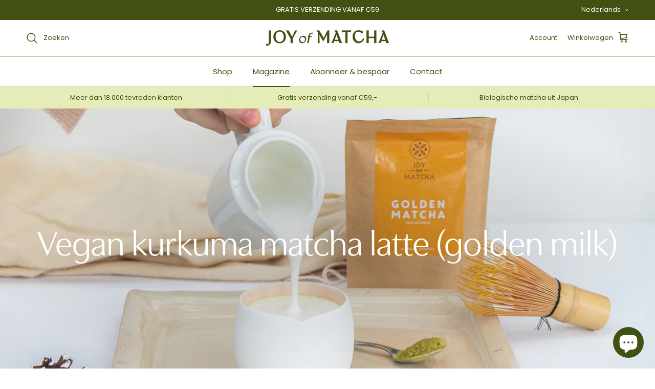

--- FILE ---
content_type: text/html; charset=utf-8
request_url: https://joyofmatcha.com/blogs/news/vegan-kurkuma-matcha-latte-golden-milk
body_size: 76033
content:
<!doctype html>
<html class="no-js" lang="nl" dir="ltr">
<head>
  <!-- Anti-flickering script -->
  <script>
    var  timeout = 3000; // Timeout value to remove the flicker (in milliseconds)
    !function(h,i,d,e){var  t,n=h.createElement("style");n.id=e,n.innerHTML="body{opacity:0}",h.head.appendChild(n),t=d,i.rmfk=function(){var  t=h.getElementById(e);t&&t.parentNode.removeChild(t)},setTimeout(i.rmfk,t)}(document,window,timeout,"abhide");
  </script>

  <!-- Mida A/B Testing Script -->
  <script type="text/javascript" async src="https://cdn.mida.so/js/optimize.js?key=Zgj5bOMmdbQoJB6LNpQKDr"></script>
  
	<script id="pandectes-rules">   /* PANDECTES-GDPR: DO NOT MODIFY AUTO GENERATED CODE OF THIS SCRIPT */      window.PandectesSettings = {"store":{"id":16133371,"plan":null,"theme":"JOY-of-MATCHA-theme/develop-v7.2.1","primaryLocale":"nl","adminMode":false,"headless":false,"storefrontRootDomain":"","checkoutRootDomain":"","storefrontAccessToken":""},"tsPublished":1717406559,"declaration":{"showPurpose":false,"showProvider":false,"declIntroText":"We gebruiken cookies om de functionaliteit van de website te optimaliseren, de prestaties te analyseren en u een gepersonaliseerde ervaring te bieden. Sommige cookies zijn essentieel om de website goed te laten werken en correct te laten functioneren. Die cookies kunnen niet worden uitgeschakeld. In dit venster kunt u uw voorkeur voor cookies beheren.","showDateGenerated":true},"language":{"languageMode":"Single","fallbackLanguage":"nl","languageDetection":"browser","languagesSupported":[]},"texts":{"managed":{"headerText":{"nl":"Wij respecteren uw privacy"},"consentText":{"nl":"Deze website maakt gebruik van cookies om u de beste ervaring te bieden."},"dismissButtonText":{"nl":"OK"},"linkText":{"nl":"Kom meer te weten"},"imprintText":{"nl":"Afdruk"},"preferencesButtonText":{"nl":"Voorkeuren"},"allowButtonText":{"nl":"Aanvaarden"},"denyButtonText":{"nl":"Afwijzen"},"leaveSiteButtonText":{"nl":"Verlaat deze site"},"cookiePolicyText":{"nl":"Cookie beleid"},"preferencesPopupTitleText":{"nl":"Toestemmingsvoorkeuren beheren"},"preferencesPopupIntroText":{"nl":"We gebruiken cookies om de functionaliteit van de website te optimaliseren, de prestaties te analyseren en u een gepersonaliseerde ervaring te bieden. Sommige cookies zijn essentieel om de website correct te laten werken en functioneren. Die cookies kunnen niet worden uitgeschakeld. In dit venster kunt u uw voorkeur voor cookies beheren."},"preferencesPopupCloseButtonText":{"nl":"Sluiten"},"preferencesPopupAcceptAllButtonText":{"nl":"Accepteer alles"},"preferencesPopupRejectAllButtonText":{"nl":"Alles afwijzen"},"preferencesPopupSaveButtonText":{"nl":"Voorkeuren opslaan"},"accessSectionTitleText":{"nl":"Gegevensportabiliteit"},"accessSectionParagraphText":{"nl":"U heeft te allen tijde het recht om uw gegevens in te zien."},"rectificationSectionTitleText":{"nl":"Gegevens rectificatie"},"rectificationSectionParagraphText":{"nl":"U hebt het recht om te vragen dat uw gegevens worden bijgewerkt wanneer u dat nodig acht."},"erasureSectionTitleText":{"nl":"Recht om vergeten te worden"},"erasureSectionParagraphText":{"nl":"U heeft het recht om al uw gegevens te laten wissen. Daarna heeft u geen toegang meer tot uw account."},"declIntroText":{"nl":"We gebruiken cookies om de functionaliteit van de website te optimaliseren, de prestaties te analyseren en u een gepersonaliseerde ervaring te bieden. Sommige cookies zijn essentieel om de website goed te laten werken en correct te laten functioneren. Die cookies kunnen niet worden uitgeschakeld. In dit venster kunt u uw voorkeur voor cookies beheren."}},"categories":{"strictlyNecessaryCookiesTitleText":{"nl":"Strikt noodzakelijke cookies"},"functionalityCookiesTitleText":{"nl":"Functionele cookies"},"performanceCookiesTitleText":{"nl":"Prestatiecookies"},"targetingCookiesTitleText":{"nl":"Targeting-cookies"},"unclassifiedCookiesTitleText":{"nl":"Niet-geclassificeerde cookies"},"strictlyNecessaryCookiesDescriptionText":{"nl":"Deze cookies zijn essentieel om u in staat te stellen door de website te navigeren en de functies ervan te gebruiken, zoals toegang tot beveiligde delen van de website. Zonder deze cookies kan de website niet goed functioneren."},"functionalityCookiesDescriptionText":{"nl":"Deze cookies stellen de site in staat om verbeterde functionaliteit en personalisatie te bieden. Ze kunnen worden ingesteld door ons of door externe providers wiens diensten we aan onze pagina's hebben toegevoegd. Als u deze cookies niet toestaat, werken sommige of al deze diensten mogelijk niet correct."},"performanceCookiesDescriptionText":{"nl":"Deze cookies stellen ons in staat om de prestaties van onze website te monitoren en te verbeteren. Ze stellen ons bijvoorbeeld in staat om bezoeken te tellen, verkeersbronnen te identificeren en te zien welke delen van de site het populairst zijn."},"targetingCookiesDescriptionText":{"nl":"Deze cookies kunnen via onze site worden geplaatst door onze advertentiepartners. Ze kunnen door die bedrijven worden gebruikt om een profiel van uw interesses op te bouwen en u relevante advertenties op andere sites te tonen. Ze slaan geen directe persoonlijke informatie op, maar zijn gebaseerd op de unieke identificatie van uw browser en internetapparaat. Als je deze cookies niet toestaat, krijg je minder gerichte advertenties te zien."},"unclassifiedCookiesDescriptionText":{"nl":"Niet-geclassificeerde cookies zijn cookies die we aan het classificeren zijn, samen met de aanbieders van individuele cookies."}},"auto":{"declName":{"nl":"Naam"},"declPath":{"nl":"Pad"},"declType":{"nl":"Type"},"declDomain":{"nl":"Domein"},"declPurpose":{"nl":"Doel"},"declProvider":{"nl":"Aanbieder"},"declRetention":{"nl":"Behoud"},"declFirstParty":{"nl":"Directe"},"declThirdParty":{"nl":"Derde partij"},"declSeconds":{"nl":"seconden"},"declMinutes":{"nl":"minuten"},"declHours":{"nl":"uur"},"declDays":{"nl":"dagen"},"declMonths":{"nl":"maanden"},"declYears":{"nl":"jaren"},"declSession":{"nl":"Sessie"},"cookiesDetailsText":{"nl":"Cookiegegevens"},"preferencesPopupAlwaysAllowedText":{"nl":"altijd toegestaan"},"submitButton":{"nl":"Indienen"},"submittingButton":{"nl":"Verzenden..."},"cancelButton":{"nl":"Annuleren"},"guestsSupportInfoText":{"nl":"Log in met uw klantaccount om verder te gaan."},"guestsSupportEmailPlaceholder":{"nl":"E-mailadres"},"guestsSupportEmailValidationError":{"nl":"E-mail is niet geldig"},"guestsSupportEmailSuccessTitle":{"nl":"dankjewel voor je aanvraag"},"guestsSupportEmailFailureTitle":{"nl":"Er is een probleem opgetreden"},"guestsSupportEmailSuccessMessage":{"nl":"Als je bent geregistreerd als klant van deze winkel, ontvang je binnenkort een e-mail met instructies over hoe je verder kunt gaan."},"guestsSupportEmailFailureMessage":{"nl":"Uw verzoek is niet ingediend. Probeer het opnieuw en als het probleem aanhoudt, neem dan contact op met de winkeleigenaar voor hulp."},"confirmationSuccessTitle":{"nl":"Uw verzoek is geverifieerd"},"confirmationFailureTitle":{"nl":"Er is een probleem opgetreden"},"confirmationSuccessMessage":{"nl":"We zullen spoedig contact met u opnemen over uw verzoek."},"confirmationFailureMessage":{"nl":"Uw verzoek is niet geverifieerd. Probeer het opnieuw en als het probleem aanhoudt, neem dan contact op met de winkeleigenaar voor hulp"},"consentSectionTitleText":{"nl":"Uw toestemming voor cookies"},"consentSectionNoConsentText":{"nl":"U heeft niet ingestemd met het cookiebeleid van deze website."},"consentSectionConsentedText":{"nl":"U heeft ingestemd met het cookiebeleid van deze website op:"},"consentStatus":{"nl":"Toestemmingsvoorkeur"},"consentDate":{"nl":"Toestemmingsdatum"},"consentId":{"nl":"Toestemmings-ID"},"consentSectionChangeConsentActionText":{"nl":"Wijzig de toestemmingsvoorkeur"},"accessSectionGDPRRequestsActionText":{"nl":"Verzoeken van betrokkenen"},"accessSectionAccountInfoActionText":{"nl":"Persoonlijke gegevens"},"accessSectionOrdersRecordsActionText":{"nl":"Bestellingen"},"accessSectionDownloadReportActionText":{"nl":"Download alles"},"rectificationCommentPlaceholder":{"nl":"Beschrijf wat u wilt bijwerken"},"rectificationCommentValidationError":{"nl":"Commentaar is verplicht"},"rectificationSectionEditAccountActionText":{"nl":"Vraag een update aan"},"erasureSectionRequestDeletionActionText":{"nl":"Verzoek om verwijdering van persoonlijke gegevens"}}},"library":{"previewMode":false,"fadeInTimeout":0,"defaultBlocked":7,"showLink":true,"showImprintLink":false,"enabled":true,"cookie":{"name":"_pandectes_gdpr","expiryDays":365,"secure":true,"domain":""},"dismissOnScroll":false,"dismissOnWindowClick":false,"dismissOnTimeout":false,"palette":{"popup":{"background":"#FFFFFF","backgroundForCalculations":{"a":1,"b":255,"g":255,"r":255},"text":"#000000"},"button":{"background":"transparent","backgroundForCalculations":{"a":1,"b":255,"g":255,"r":255},"text":"#000000","textForCalculation":{"a":1,"b":0,"g":0,"r":0},"border":"#000000"}},"content":{"href":"https://enjoymatcha.myshopify.com/policies/privacy-policy","imprintHref":"/","close":"&#10005;","target":"","logo":"<img class=\"cc-banner-logo\" height=\"40\" width=\"40\" src=\"https://cdn.shopify.com/s/files/1/1613/3371/t/24/assets/pandectes-logo.png?v=1717406557\" alt=\"JOY of MATCHA\" />"},"window":"<div role=\"dialog\" aria-live=\"polite\" aria-label=\"cookieconsent\" aria-describedby=\"cookieconsent:desc\" id=\"pandectes-banner\" class=\"cc-window-wrapper cc-top-wrapper\"><div class=\"pd-cookie-banner-window cc-window {{classes}}\"><!--googleoff: all-->{{children}}<!--googleon: all--></div></div>","compliance":{"opt-both":"<div class=\"cc-compliance cc-highlight\">{{deny}}{{allow}}</div>"},"type":"opt-both","layouts":{"basic":"{{logo}}{{messagelink}}{{compliance}}{{close}}"},"position":"top","theme":"wired","revokable":true,"animateRevokable":false,"revokableReset":false,"revokableLogoUrl":"https://cdn.shopify.com/s/files/1/1613/3371/t/24/assets/pandectes-reopen-logo.png?v=1717406558","revokablePlacement":"bottom-left","revokableMarginHorizontal":15,"revokableMarginVertical":15,"static":false,"autoAttach":true,"hasTransition":true,"blacklistPage":[""]},"geolocation":{"brOnly":false,"caOnly":false,"chOnly":false,"euOnly":false,"jpOnly":false,"thOnly":false,"canadaOnly":false,"globalVisibility":true},"dsr":{"guestsSupport":false,"accessSectionDownloadReportAuto":false},"banner":{"resetTs":1708506763,"extraCss":"        .cc-banner-logo {max-width: 24em!important;}    @media(min-width: 768px) {.cc-window.cc-floating{max-width: 24em!important;width: 24em!important;}}    .cc-message, .pd-cookie-banner-window .cc-header, .cc-logo {text-align: left}    .cc-window-wrapper{z-index: 2147483647;}    .cc-window{z-index: 2147483647;font-family: inherit;}    .pd-cookie-banner-window .cc-header{font-family: inherit;}    .pd-cp-ui{font-family: inherit; background-color: #FFFFFF;color:#000000;}    button.pd-cp-btn, a.pd-cp-btn{}    input + .pd-cp-preferences-slider{background-color: rgba(0, 0, 0, 0.3)}    .pd-cp-scrolling-section::-webkit-scrollbar{background-color: rgba(0, 0, 0, 0.3)}    input:checked + .pd-cp-preferences-slider{background-color: rgba(0, 0, 0, 1)}    .pd-cp-scrolling-section::-webkit-scrollbar-thumb {background-color: rgba(0, 0, 0, 1)}    .pd-cp-ui-close{color:#000000;}    .pd-cp-preferences-slider:before{background-color: #FFFFFF}    .pd-cp-title:before {border-color: #000000!important}    .pd-cp-preferences-slider{background-color:#000000}    .pd-cp-toggle{color:#000000!important}    @media(max-width:699px) {.pd-cp-ui-close-top svg {fill: #000000}}    .pd-cp-toggle:hover,.pd-cp-toggle:visited,.pd-cp-toggle:active{color:#000000!important}    .pd-cookie-banner-window {box-shadow: 0 0 18px rgb(0 0 0 / 20%);}  ","customJavascript":null,"showPoweredBy":false,"hybridStrict":false,"cookiesBlockedByDefault":"7","isActive":false,"implicitSavePreferences":false,"cookieIcon":false,"blockBots":false,"showCookiesDetails":true,"hasTransition":true,"blockingPage":false,"showOnlyLandingPage":false,"leaveSiteUrl":"https://www.google.com","linkRespectStoreLang":false},"cookies":{"0":[],"1":[],"2":[],"4":[],"8":[]},"blocker":{"isActive":false,"googleConsentMode":{"id":"","analyticsId":"","isActive":false,"adStorageCategory":4,"analyticsStorageCategory":2,"personalizationStorageCategory":1,"functionalityStorageCategory":1,"customEvent":true,"securityStorageCategory":0,"redactData":true,"urlPassthrough":false,"dataLayerProperty":"dataLayer"},"facebookPixel":{"id":"","isActive":false,"ldu":false},"rakuten":{"isActive":false,"cmp":false,"ccpa":false},"gpcIsActive":false,"defaultBlocked":7,"patterns":{"whiteList":[],"blackList":{"1":[],"2":[],"4":[],"8":[]},"iframesWhiteList":[],"iframesBlackList":{"1":[],"2":[],"4":[],"8":[]},"beaconsWhiteList":[],"beaconsBlackList":{"1":[],"2":[],"4":[],"8":[]}}}}      !function(){"use strict";window.PandectesRules=window.PandectesRules||{},window.PandectesRules.manualBlacklist={1:[],2:[],4:[]},window.PandectesRules.blacklistedIFrames={1:[],2:[],4:[]},window.PandectesRules.blacklistedCss={1:[],2:[],4:[]},window.PandectesRules.blacklistedBeacons={1:[],2:[],4:[]};var e="javascript/blocked";function t(e){return new RegExp(e.replace(/[/\\.+?$()]/g,"\\$&").replace("*","(.*)"))}var n=function(e){var t=arguments.length>1&&void 0!==arguments[1]?arguments[1]:"log";new URLSearchParams(window.location.search).get("log")&&console[t]("PandectesRules: ".concat(e))};function a(e){var t=document.createElement("script");t.async=!0,t.src=e,document.head.appendChild(t)}function r(e,t){var n=Object.keys(e);if(Object.getOwnPropertySymbols){var a=Object.getOwnPropertySymbols(e);t&&(a=a.filter((function(t){return Object.getOwnPropertyDescriptor(e,t).enumerable}))),n.push.apply(n,a)}return n}function o(e){for(var t=1;t<arguments.length;t++){var n=null!=arguments[t]?arguments[t]:{};t%2?r(Object(n),!0).forEach((function(t){c(e,t,n[t])})):Object.getOwnPropertyDescriptors?Object.defineProperties(e,Object.getOwnPropertyDescriptors(n)):r(Object(n)).forEach((function(t){Object.defineProperty(e,t,Object.getOwnPropertyDescriptor(n,t))}))}return e}function i(e){var t=function(e,t){if("object"!=typeof e||!e)return e;var n=e[Symbol.toPrimitive];if(void 0!==n){var a=n.call(e,t||"default");if("object"!=typeof a)return a;throw new TypeError("@@toPrimitive must return a primitive value.")}return("string"===t?String:Number)(e)}(e,"string");return"symbol"==typeof t?t:t+""}function s(e){return s="function"==typeof Symbol&&"symbol"==typeof Symbol.iterator?function(e){return typeof e}:function(e){return e&&"function"==typeof Symbol&&e.constructor===Symbol&&e!==Symbol.prototype?"symbol":typeof e},s(e)}function c(e,t,n){return(t=i(t))in e?Object.defineProperty(e,t,{value:n,enumerable:!0,configurable:!0,writable:!0}):e[t]=n,e}function l(e,t){return function(e){if(Array.isArray(e))return e}(e)||function(e,t){var n=null==e?null:"undefined"!=typeof Symbol&&e[Symbol.iterator]||e["@@iterator"];if(null!=n){var a,r,o,i,s=[],c=!0,l=!1;try{if(o=(n=n.call(e)).next,0===t){if(Object(n)!==n)return;c=!1}else for(;!(c=(a=o.call(n)).done)&&(s.push(a.value),s.length!==t);c=!0);}catch(e){l=!0,r=e}finally{try{if(!c&&null!=n.return&&(i=n.return(),Object(i)!==i))return}finally{if(l)throw r}}return s}}(e,t)||u(e,t)||function(){throw new TypeError("Invalid attempt to destructure non-iterable instance.\nIn order to be iterable, non-array objects must have a [Symbol.iterator]() method.")}()}function d(e){return function(e){if(Array.isArray(e))return f(e)}(e)||function(e){if("undefined"!=typeof Symbol&&null!=e[Symbol.iterator]||null!=e["@@iterator"])return Array.from(e)}(e)||u(e)||function(){throw new TypeError("Invalid attempt to spread non-iterable instance.\nIn order to be iterable, non-array objects must have a [Symbol.iterator]() method.")}()}function u(e,t){if(e){if("string"==typeof e)return f(e,t);var n=Object.prototype.toString.call(e).slice(8,-1);return"Object"===n&&e.constructor&&(n=e.constructor.name),"Map"===n||"Set"===n?Array.from(e):"Arguments"===n||/^(?:Ui|I)nt(?:8|16|32)(?:Clamped)?Array$/.test(n)?f(e,t):void 0}}function f(e,t){(null==t||t>e.length)&&(t=e.length);for(var n=0,a=new Array(t);n<t;n++)a[n]=e[n];return a}var p=window.PandectesRulesSettings||window.PandectesSettings,g=!(void 0===window.dataLayer||!Array.isArray(window.dataLayer)||!window.dataLayer.some((function(e){return"pandectes_full_scan"===e.event}))),y=function(){var e,t=arguments.length>0&&void 0!==arguments[0]?arguments[0]:"_pandectes_gdpr",n=("; "+document.cookie).split("; "+t+"=");if(n.length<2)e={};else{var a=n.pop().split(";");e=window.atob(a.shift())}var r=function(e){try{return JSON.parse(e)}catch(e){return!1}}(e);return!1!==r?r:e}(),h=p.banner.isActive,v=p.blocker,w=v.defaultBlocked,m=v.patterns,b=y&&null!==y.preferences&&void 0!==y.preferences?y.preferences:null,_=g?0:h?null===b?w:b:0,k={1:!(1&_),2:!(2&_),4:!(4&_)},S=m.blackList,L=m.whiteList,C=m.iframesBlackList,P=m.iframesWhiteList,A=m.beaconsBlackList,O=m.beaconsWhiteList,E={blackList:[],whiteList:[],iframesBlackList:{1:[],2:[],4:[],8:[]},iframesWhiteList:[],beaconsBlackList:{1:[],2:[],4:[],8:[]},beaconsWhiteList:[]};[1,2,4].map((function(e){var n;k[e]||((n=E.blackList).push.apply(n,d(S[e].length?S[e].map(t):[])),E.iframesBlackList[e]=C[e].length?C[e].map(t):[],E.beaconsBlackList[e]=A[e].length?A[e].map(t):[])})),E.whiteList=L.length?L.map(t):[],E.iframesWhiteList=P.length?P.map(t):[],E.beaconsWhiteList=O.length?O.map(t):[];var B={scripts:[],iframes:{1:[],2:[],4:[]},beacons:{1:[],2:[],4:[]},css:{1:[],2:[],4:[]}},j=function(t,n){return t&&(!n||n!==e)&&(!E.blackList||E.blackList.some((function(e){return e.test(t)})))&&(!E.whiteList||E.whiteList.every((function(e){return!e.test(t)})))},I=function(e){var t=e.getAttribute("src");return E.blackList&&E.blackList.every((function(e){return!e.test(t)}))||E.whiteList&&E.whiteList.some((function(e){return e.test(t)}))},R=function(e,t){var n=E.iframesBlackList[t],a=E.iframesWhiteList;return e&&(!n||n.some((function(t){return t.test(e)})))&&(!a||a.every((function(t){return!t.test(e)})))},T=function(e,t){var n=E.beaconsBlackList[t],a=E.beaconsWhiteList;return e&&(!n||n.some((function(t){return t.test(e)})))&&(!a||a.every((function(t){return!t.test(e)})))},N=new MutationObserver((function(e){for(var t=0;t<e.length;t++)for(var n=e[t].addedNodes,a=0;a<n.length;a++){var r=n[a],o=r.dataset&&r.dataset.cookiecategory;if(1===r.nodeType&&"LINK"===r.tagName){var i=r.dataset&&r.dataset.href;if(i&&o)switch(o){case"functionality":case"C0001":B.css[1].push(i);break;case"performance":case"C0002":B.css[2].push(i);break;case"targeting":case"C0003":B.css[4].push(i)}}}})),D=new MutationObserver((function(t){for(var n=0;n<t.length;n++)for(var a=t[n].addedNodes,r=function(){var t=a[o],n=t.src||t.dataset&&t.dataset.src,r=t.dataset&&t.dataset.cookiecategory;if(1===t.nodeType&&"IFRAME"===t.tagName){if(n){var i=!1;R(n,1)||"functionality"===r||"C0001"===r?(i=!0,B.iframes[1].push(n)):R(n,2)||"performance"===r||"C0002"===r?(i=!0,B.iframes[2].push(n)):(R(n,4)||"targeting"===r||"C0003"===r)&&(i=!0,B.iframes[4].push(n)),i&&(t.removeAttribute("src"),t.setAttribute("data-src",n))}}else if(1===t.nodeType&&"IMG"===t.tagName){if(n){var s=!1;T(n,1)?(s=!0,B.beacons[1].push(n)):T(n,2)?(s=!0,B.beacons[2].push(n)):T(n,4)&&(s=!0,B.beacons[4].push(n)),s&&(t.removeAttribute("src"),t.setAttribute("data-src",n))}}else if(1===t.nodeType&&"LINK"===t.tagName){var c=t.dataset&&t.dataset.href;if(c&&r)switch(r){case"functionality":case"C0001":B.css[1].push(c);break;case"performance":case"C0002":B.css[2].push(c);break;case"targeting":case"C0003":B.css[4].push(c)}}else if(1===t.nodeType&&"SCRIPT"===t.tagName){var l=t.type,d=!1;if(j(n,l))d=!0;else if(n&&r)switch(r){case"functionality":case"C0001":d=!0,window.PandectesRules.manualBlacklist[1].push(n);break;case"performance":case"C0002":d=!0,window.PandectesRules.manualBlacklist[2].push(n);break;case"targeting":case"C0003":d=!0,window.PandectesRules.manualBlacklist[4].push(n)}if(d){B.scripts.push([t,l]),t.type=e;t.addEventListener("beforescriptexecute",(function n(a){t.getAttribute("type")===e&&a.preventDefault(),t.removeEventListener("beforescriptexecute",n)})),t.parentElement&&t.parentElement.removeChild(t)}}},o=0;o<a.length;o++)r()})),z=document.createElement,x={src:Object.getOwnPropertyDescriptor(HTMLScriptElement.prototype,"src"),type:Object.getOwnPropertyDescriptor(HTMLScriptElement.prototype,"type")};window.PandectesRules.unblockCss=function(e){var t=B.css[e]||[];t.length&&n("Unblocking CSS for ".concat(e)),t.forEach((function(e){var t=document.querySelector('link[data-href^="'.concat(e,'"]'));t.removeAttribute("data-href"),t.href=e})),B.css[e]=[]},window.PandectesRules.unblockIFrames=function(e){var t=B.iframes[e]||[];t.length&&n("Unblocking IFrames for ".concat(e)),E.iframesBlackList[e]=[],t.forEach((function(e){var t=document.querySelector('iframe[data-src^="'.concat(e,'"]'));t.removeAttribute("data-src"),t.src=e})),B.iframes[e]=[]},window.PandectesRules.unblockBeacons=function(e){var t=B.beacons[e]||[];t.length&&n("Unblocking Beacons for ".concat(e)),E.beaconsBlackList[e]=[],t.forEach((function(e){var t=document.querySelector('img[data-src^="'.concat(e,'"]'));t.removeAttribute("data-src"),t.src=e})),B.beacons[e]=[]},window.PandectesRules.unblockInlineScripts=function(e){var t=1===e?"functionality":2===e?"performance":"targeting";document.querySelectorAll('script[type="javascript/blocked"][data-cookiecategory="'.concat(t,'"]')).forEach((function(e){var t=e.textContent;e.parentNode.removeChild(e);var n=document.createElement("script");n.type="text/javascript",n.textContent=t,document.body.appendChild(n)}))},window.PandectesRules.unblock=function(a){a.length<1?(E.blackList=[],E.whiteList=[],E.iframesBlackList=[],E.iframesWhiteList=[]):(E.blackList&&(E.blackList=E.blackList.filter((function(e){return a.every((function(t){return"string"==typeof t?!e.test(t):t instanceof RegExp?e.toString()!==t.toString():void 0}))}))),E.whiteList&&(E.whiteList=[].concat(d(E.whiteList),d(a.map((function(e){if("string"==typeof e){var n=".*"+t(e)+".*";if(E.whiteList.every((function(e){return e.toString()!==n.toString()})))return new RegExp(n)}else if(e instanceof RegExp&&E.whiteList.every((function(t){return t.toString()!==e.toString()})))return e;return null})).filter(Boolean)))));for(var r=document.querySelectorAll('script[type="'.concat(e,'"]')),o=0;o<r.length;o++){var i=r[o];I(i)&&(B.scripts.push([i,"application/javascript"]),i.parentElement.removeChild(i))}var s=0;d(B.scripts).forEach((function(e,t){var n=l(e,2),a=n[0],r=n[1];if(I(a)){for(var o=document.createElement("script"),i=0;i<a.attributes.length;i++){var c=a.attributes[i];"src"!==c.name&&"type"!==c.name&&o.setAttribute(c.name,a.attributes[i].value)}o.setAttribute("src",a.src),o.setAttribute("type",r||"application/javascript"),document.head.appendChild(o),B.scripts.splice(t-s,1),s++}})),0==E.blackList.length&&0===E.iframesBlackList[1].length&&0===E.iframesBlackList[2].length&&0===E.iframesBlackList[4].length&&0===E.beaconsBlackList[1].length&&0===E.beaconsBlackList[2].length&&0===E.beaconsBlackList[4].length&&(n("Disconnecting observers"),D.disconnect(),N.disconnect())};var M,U,F=p.store.adminMode,W=p.banner.isActive,H=p.blocker,q=H.defaultBlocked;W&&(M=function(){!function(){var e=window.Shopify.trackingConsent;if(!1!==e.shouldShowBanner()||null!==b||7!==q)try{var t=F&&!(window.Shopify&&window.Shopify.AdminBarInjector),a={preferences:!(1&_)||g||t,analytics:!(2&_)||g||t,marketing:!(4&_)||g||t};e.firstPartyMarketingAllowed()===a.marketing&&e.analyticsProcessingAllowed()===a.analytics&&e.preferencesProcessingAllowed()===a.preferences||(a.sale_of_data=a.marketing,e.setTrackingConsent(a,(function(e){e&&e.error?n("Shopify.customerPrivacy API - failed to setTrackingConsent"):n("setTrackingConsent(".concat(JSON.stringify(a),")"))})))}catch(e){n("Shopify.customerPrivacy API - exception")}}(),function(){var e=window.Shopify.trackingConsent,t=e.currentVisitorConsent();if(H.gpcIsActive&&"CCPA"===e.getRegulation()&&"no"===t.gpc&&"yes"!==t.sale_of_data){var a={sale_of_data:!1};e.setTrackingConsent(a,(function(e){e&&e.error?n("Shopify.customerPrivacy API - failed to setTrackingConsent({".concat(JSON.stringify(a),")")):n("setTrackingConsent(".concat(JSON.stringify(a),")"))}))}}()},U=null,window.Shopify&&window.Shopify.loadFeatures&&window.Shopify.trackingConsent?M():U=setInterval((function(){window.Shopify&&window.Shopify.loadFeatures&&(clearInterval(U),window.Shopify.loadFeatures([{name:"consent-tracking-api",version:"0.1"}],(function(e){e?n("Shopify.customerPrivacy API - failed to load"):(n("shouldShowBanner() -> ".concat(window.Shopify.trackingConsent.shouldShowBanner()," | saleOfDataRegion() -> ").concat(window.Shopify.trackingConsent.saleOfDataRegion())),M())})))}),10));var G=["AT","BE","BG","HR","CY","CZ","DK","EE","FI","FR","DE","GR","HU","IE","IT","LV","LT","LU","MT","NL","PL","PT","RO","SK","SI","ES","SE","GB","LI","NO","IS"],J=p.banner.isActive,K=p.geolocation,V=K.caOnly,$=void 0!==V&&V,Y=K.euOnly,Z=void 0!==Y&&Y,Q=K.brOnly,X=void 0!==Q&&Q,ee=K.jpOnly,te=void 0!==ee&&ee,ne=K.thOnly,ae=void 0!==ne&&ne,re=K.chOnly,oe=void 0!==re&&re,ie=K.zaOnly,se=void 0!==ie&&ie,ce=K.canadaOnly,le=void 0!==ce&&ce,de=K.globalVisibility,ue=void 0===de||de,fe=p.blocker.googleConsentMode,pe=fe.isActive,ge=fe.customEvent,ye=fe.id,he=void 0===ye?"":ye,ve=fe.analyticsId,we=void 0===ve?"":ve,me=fe.adwordsId,be=void 0===me?"":me,_e=fe.redactData,ke=fe.urlPassthrough,Se=fe.adStorageCategory,Le=fe.analyticsStorageCategory,Ce=fe.functionalityStorageCategory,Pe=fe.personalizationStorageCategory,Ae=fe.securityStorageCategory,Oe=fe.dataLayerProperty,Ee=void 0===Oe?"dataLayer":Oe,Be=fe.waitForUpdate,je=void 0===Be?0:Be,Ie=fe.useNativeChannel,Re=void 0!==Ie&&Ie;function Te(){window[Ee].push(arguments)}window[Ee]=window[Ee]||[];var Ne,De,ze={hasInitialized:!1,useNativeChannel:!1,ads_data_redaction:!1,url_passthrough:!1,data_layer_property:"dataLayer",storage:{ad_storage:"granted",ad_user_data:"granted",ad_personalization:"granted",analytics_storage:"granted",functionality_storage:"granted",personalization_storage:"granted",security_storage:"granted"}};if(J&&pe){var xe=_&Se?"denied":"granted",Me=_&Le?"denied":"granted",Ue=_&Ce?"denied":"granted",Fe=_&Pe?"denied":"granted",We=_&Ae?"denied":"granted";ze.hasInitialized=!0,ze.useNativeChannel=Re,ze.ads_data_redaction="denied"===xe&&_e,ze.url_passthrough=ke,ze.storage.ad_storage=xe,ze.storage.ad_user_data=xe,ze.storage.ad_personalization=xe,ze.storage.analytics_storage=Me,ze.storage.functionality_storage=Ue,ze.storage.personalization_storage=Fe,ze.storage.security_storage=We,je&&(ze.storage.wait_for_update="denied"===Me||"denied"===xe?je:0),ze.data_layer_property=Ee||"dataLayer",ze.ads_data_redaction&&Te("set","ads_data_redaction",ze.ads_data_redaction),ze.url_passthrough&&Te("set","url_passthrough",ze.url_passthrough),ze.useNativeChannel&&(window[Ee].push=function(){for(var e=arguments.length,t=new Array(e),n=0;n<e;n++)t[n]=arguments[n];if(t&&t[0]){var a=t[0][0],r=t[0][1],o=t[0][2],i=o&&"object"===s(o)&&4===Object.values(o).length&&o.ad_storage&&o.analytics_storage&&o.ad_user_data&&o.ad_personalization;if("consent"===a&&i)if("default"===r)o.functionality_storage=ze.storage.functionality_storage,o.personalization_storage=ze.storage.personalization_storage,o.security_storage="granted",ze.storage.wait_for_update&&(o.wait_for_update=ze.storage.wait_for_update);else if("update"===r){try{var c=window.Shopify.customerPrivacy.preferencesProcessingAllowed()?"granted":"denied";o.functionality_storage=c,o.personalization_storage=c}catch(e){}o.security_storage="granted"}}return Array.prototype.push.apply(this,t)}),function(){!1===Re?console.log("Pandectes: Google Consent Mode (av2)"):console.log("Pandectes: Google Consent Mode (av2nc)");ue?Te("consent","default",ze.storage):(console.log(b),null===b?(Te("consent","default",o(o({},ze.storage),{},{region:[].concat(d(Z?G:[]),d($?["US-CA","US-VA","US-CT","US-UT","US-CO"]:[]),d(X?["BR"]:[]),d(te?["JP"]:[]),d(le?["CA"]:[]),d(ae?["TH"]:[]),d(oe?["CH"]:[]),d(se?["ZA"]:[]))})),Te("consent","default",{ad_storage:"granted",ad_user_data:"granted",ad_personalization:"granted",analytics_storage:"granted",functionality_storage:"granted",personalization_storage:"granted",security_storage:"granted"})):Te("consent","default",ze.storage));(he.length||we.length||be.length)&&(window[ze.data_layer_property].push({"pandectes.start":(new Date).getTime(),event:"pandectes-rules.min.js"}),(we.length||be.length)&&Te("js",new Date));var e="https://www.googletagmanager.com";if(he.length){var t=he.split(",");window[ze.data_layer_property].push({"gtm.start":(new Date).getTime(),event:"gtm.js"});for(var n=0;n<t.length;n++){var r="dataLayer"!==ze.data_layer_property?"&l=".concat(ze.data_layer_property):"";a("".concat(e,"/gtm.js?id=").concat(t[n].trim()).concat(r))}}if(we.length)for(var i=we.split(","),s=0;s<i.length;s++){var c=i[s].trim();c.length&&(a("".concat(e,"/gtag/js?id=").concat(c)),Te("config",c,{send_page_view:!1}))}if(be.length)for(var l=be.split(","),u=0;u<l.length;u++){var f=l[u].trim();f.length&&(a("".concat(e,"/gtag/js?id=").concat(f)),Te("config",f,{allow_enhanced_conversions:!0}))}}()}J&&ge&&(De=7===(Ne=_)?"deny":0===Ne?"allow":"mixed",window[Ee].push({event:"Pandectes_Consent_Update",pandectes_status:De,pandectes_categories:{C0000:"allow",C0001:k[1]?"allow":"deny",C0002:k[2]?"allow":"deny",C0003:k[4]?"allow":"deny"}}));var He=p.blocker,qe=He.klaviyoIsActive,Ge=He.googleConsentMode.adStorageCategory;qe&&window.addEventListener("PandectesEvent_OnConsent",(function(e){var t=e.detail.preferences;if(null!=t){var n=t&Ge?"denied":"granted";void 0!==window.klaviyo&&window.klaviyo.isIdentified()&&window.klaviyo.push(["identify",{ad_personalization:n,ad_user_data:n}])}})),p.banner.revokableTrigger&&window.addEventListener("PandectesEvent_OnInitialize",(function(){document.querySelectorAll('[href*="#reopenBanner"]').forEach((function(e){e.onclick=function(e){e.preventDefault(),window.Pandectes.fn.revokeConsent()}}))})),window.PandectesRules.gcm=ze;var Je=p.banner.isActive,Ke=p.blocker.isActive;n("Prefs: ".concat(_," | Banner: ").concat(Je?"on":"off"," | Blocker: ").concat(Ke?"on":"off"));var Ve=null===b&&/\/checkouts\//.test(window.location.pathname);0!==_&&!1===g&&Ke&&!Ve&&(n("Blocker will execute"),document.createElement=function(){for(var t=arguments.length,n=new Array(t),a=0;a<t;a++)n[a]=arguments[a];if("script"!==n[0].toLowerCase())return z.bind?z.bind(document).apply(void 0,n):z;var r=z.bind(document).apply(void 0,n);try{Object.defineProperties(r,{src:o(o({},x.src),{},{set:function(t){j(t,r.type)&&x.type.set.call(this,e),x.src.set.call(this,t)}}),type:o(o({},x.type),{},{get:function(){var t=x.type.get.call(this);return t===e||j(this.src,t)?null:t},set:function(t){var n=j(r.src,r.type)?e:t;x.type.set.call(this,n)}})}),r.setAttribute=function(t,n){if("type"===t){var a=j(r.src,r.type)?e:n;x.type.set.call(r,a)}else"src"===t?(j(n,r.type)&&x.type.set.call(r,e),x.src.set.call(r,n)):HTMLScriptElement.prototype.setAttribute.call(r,t,n)}}catch(e){console.warn("Yett: unable to prevent script execution for script src ",r.src,".\n",'A likely cause would be because you are using a third-party browser extension that monkey patches the "document.createElement" function.')}return r},D.observe(document.documentElement,{childList:!0,subtree:!0}),N.observe(document.documentElement,{childList:!0,subtree:!0}))}();
</script>
<meta charset="utf-8">
<meta name="viewport" content="width=device-width,initial-scale=1"><link rel="icon" href="//joyofmatcha.com/cdn/shop/files/JoyofMatcha_Seal_Symbol_Gold.png?crop=center&height=48&v=1636357174&width=48" type="image/png">
  <link rel="apple-touch-icon" href="//joyofmatcha.com/cdn/shop/files/JoyofMatcha_Seal_Symbol_Gold.png?crop=center&height=180&v=1636357174&width=180"><style>@font-face {
  font-family: Poppins;
  font-weight: 400;
  font-style: normal;
  font-display: fallback;
  src: url("//joyofmatcha.com/cdn/fonts/poppins/poppins_n4.0ba78fa5af9b0e1a374041b3ceaadf0a43b41362.woff2") format("woff2"),
       url("//joyofmatcha.com/cdn/fonts/poppins/poppins_n4.214741a72ff2596839fc9760ee7a770386cf16ca.woff") format("woff");
}
@font-face {
  font-family: Poppins;
  font-weight: 700;
  font-style: normal;
  font-display: fallback;
  src: url("//joyofmatcha.com/cdn/fonts/poppins/poppins_n7.56758dcf284489feb014a026f3727f2f20a54626.woff2") format("woff2"),
       url("//joyofmatcha.com/cdn/fonts/poppins/poppins_n7.f34f55d9b3d3205d2cd6f64955ff4b36f0cfd8da.woff") format("woff");
}
@font-face {
  font-family: Poppins;
  font-weight: 500;
  font-style: normal;
  font-display: fallback;
  src: url("//joyofmatcha.com/cdn/fonts/poppins/poppins_n5.ad5b4b72b59a00358afc706450c864c3c8323842.woff2") format("woff2"),
       url("//joyofmatcha.com/cdn/fonts/poppins/poppins_n5.33757fdf985af2d24b32fcd84c9a09224d4b2c39.woff") format("woff");
}
@font-face {
  font-family: Poppins;
  font-weight: 400;
  font-style: italic;
  font-display: fallback;
  src: url("//joyofmatcha.com/cdn/fonts/poppins/poppins_i4.846ad1e22474f856bd6b81ba4585a60799a9f5d2.woff2") format("woff2"),
       url("//joyofmatcha.com/cdn/fonts/poppins/poppins_i4.56b43284e8b52fc64c1fd271f289a39e8477e9ec.woff") format("woff");
}
@font-face {
  font-family: Poppins;
  font-weight: 700;
  font-style: italic;
  font-display: fallback;
  src: url("//joyofmatcha.com/cdn/fonts/poppins/poppins_i7.42fd71da11e9d101e1e6c7932199f925f9eea42d.woff2") format("woff2"),
       url("//joyofmatcha.com/cdn/fonts/poppins/poppins_i7.ec8499dbd7616004e21155106d13837fff4cf556.woff") format("woff");
}
@font-face {
  font-family: Poppins;
  font-weight: 400;
  font-style: normal;
  font-display: fallback;
  src: url("//joyofmatcha.com/cdn/fonts/poppins/poppins_n4.0ba78fa5af9b0e1a374041b3ceaadf0a43b41362.woff2") format("woff2"),
       url("//joyofmatcha.com/cdn/fonts/poppins/poppins_n4.214741a72ff2596839fc9760ee7a770386cf16ca.woff") format("woff");
}
@font-face {
  font-family: Poppins;
  font-weight: 400;
  font-style: normal;
  font-display: fallback;
  src: url("//joyofmatcha.com/cdn/fonts/poppins/poppins_n4.0ba78fa5af9b0e1a374041b3ceaadf0a43b41362.woff2") format("woff2"),
       url("//joyofmatcha.com/cdn/fonts/poppins/poppins_n4.214741a72ff2596839fc9760ee7a770386cf16ca.woff") format("woff");
}
@font-face {
  font-family: Poppins;
  font-weight: 400;
  font-style: normal;
  font-display: fallback;
  src: url("//joyofmatcha.com/cdn/fonts/poppins/poppins_n4.0ba78fa5af9b0e1a374041b3ceaadf0a43b41362.woff2") format("woff2"),
       url("//joyofmatcha.com/cdn/fonts/poppins/poppins_n4.214741a72ff2596839fc9760ee7a770386cf16ca.woff") format("woff");
}
@font-face {
  font-family: Poppins;
  font-weight: 600;
  font-style: normal;
  font-display: fallback;
  src: url("//joyofmatcha.com/cdn/fonts/poppins/poppins_n6.aa29d4918bc243723d56b59572e18228ed0786f6.woff2") format("woff2"),
       url("//joyofmatcha.com/cdn/fonts/poppins/poppins_n6.5f815d845fe073750885d5b7e619ee00e8111208.woff") format("woff");
}
:root {
  --page-container-width:          1480px;
  --reading-container-width:       720px;
  --divider-opacity:               0.14;
  --gutter-large:                  30px;
  --gutter-desktop:                20px;
  --gutter-mobile:                 16px;
  --section-padding:               50px;
  --larger-section-padding:        80px;
  --larger-section-padding-mobile: 60px;
  --largest-section-padding:       110px;
  --aos-animate-duration:          0.6s;

  --base-font-family:              Poppins, sans-serif;
  --base-font-weight:              400;
  --base-font-style:               normal;
  --heading-font-family:           Poppins, sans-serif;
  --heading-font-weight:           400;
  --heading-font-style:            normal;
  --heading-font-letter-spacing:   normal;
  --logo-font-family:              Poppins, sans-serif;
  --logo-font-weight:              400;
  --logo-font-style:               normal;
  --nav-font-family:               Poppins, sans-serif;
  --nav-font-weight:               400;
  --nav-font-style:                normal;

  --base-text-size:16px;
  --base-line-height:              1.6;
  --input-text-size:16px;
  --smaller-text-size-1:13px;
  --smaller-text-size-2:14px;
  --smaller-text-size-3:13px;
  --smaller-text-size-4:12px;
  --larger-text-size:39px;
  --super-large-text-size:68px;
  --super-large-mobile-text-size:31px;
  --larger-mobile-text-size:31px;
  --logo-text-size:24px;

  --ul-list-icon:                  url('//joyofmatcha.com/cdn/shop/t/31/assets/jom-list-item.png?v=116449807707809584251759907099');--btn-letter-spacing: 0.08em;
    --btn-text-transform: uppercase;
    --button-text-size: 14px;
    --quickbuy-button-text-size: 13;
    --small-feature-link-font-size: 0.75em;
    --input-btn-padding-top: 1.2em;
    --input-btn-padding-bottom: 1.2em;--heading-text-transform:none;
  --nav-text-size:                      15px;
  --mobile-menu-font-weight:            600;

  --body-bg-color:                      255 255 255;
  --bg-color:                           255 255 255;
  --body-text-color:                    92 92 92;
  --text-color:                         92 92 92;

  --header-text-col:                    #405111;--header-text-hover-col:             var(--main-nav-link-hover-col);--header-bg-col:                     #ffffff;
  --heading-color:                     64 81 17;
  --body-heading-color:                64 81 17;
  --heading-divider-col:               #c3c99a;

  --logo-col:                          #405111;
  --main-nav-bg:                       #ffffff;
  --main-nav-link-col:                 #405111;
  --main-nav-link-hover-col:           #6e893d;
  --main-nav-link-featured-col:        #d95d30;

  --link-color:                        64 81 17;
  --body-link-color:                   64 81 17;

  --btn-bg-color:                        217 93 48;
  --btn-bg-hover-color:                  249 130 89;
  --btn-border-color:                    217 93 48;
  --btn-border-hover-color:              249 130 89;
  --btn-text-color:                      255 255 255;
  --btn-text-hover-color:                255 255 255;--btn-alt-bg-color:                    255 255 255;
  --btn-alt-text-color:                  110 137 61;
  --btn-alt-border-color:                110 137 61;
  --btn-alt-border-hover-color:          110 137 61;--btn-ter-bg-color:                    235 235 235;
  --btn-ter-text-color:                  41 41 41;
  --btn-ter-bg-hover-color:              217 93 48;
  --btn-ter-text-hover-color:            255 255 255;--btn-border-radius: 3px;
    --btn-inspired-border-radius: 3px;
    --box-border-radius: 5px;--color-scheme-default:                             #ffffff;
  --color-scheme-default-color:                       255 255 255;
  --color-scheme-default-text-color:                  92 92 92;
  --color-scheme-default-head-color:                  64 81 17;
  --color-scheme-default-link-color:                  64 81 17;
  --color-scheme-default-btn-text-color:              255 255 255;
  --color-scheme-default-btn-text-hover-color:        255 255 255;
  --color-scheme-default-btn-bg-color:                217 93 48;
  --color-scheme-default-btn-bg-hover-color:          249 130 89;
  --color-scheme-default-btn-border-color:            217 93 48;
  --color-scheme-default-btn-border-hover-color:      249 130 89;
  --color-scheme-default-btn-alt-text-color:          110 137 61;
  --color-scheme-default-btn-alt-bg-color:            255 255 255;
  --color-scheme-default-btn-alt-border-color:        110 137 61;
  --color-scheme-default-btn-alt-border-hover-color:  110 137 61;

  --color-scheme-1:                             #f2e8df;
  --color-scheme-1-color:                       242 232 223;
  --color-scheme-1-text-color:                  52 52 52;
  --color-scheme-1-head-color:                  64 81 17;
  --color-scheme-1-link-color:                  217 93 48;
  --color-scheme-1-btn-text-color:              255 255 255;
  --color-scheme-1-btn-text-hover-color:        255 255 255;
  --color-scheme-1-btn-bg-color:                217 93 48;
  --color-scheme-1-btn-bg-hover-color:          249 130 89;
  --color-scheme-1-btn-border-color:            217 93 48;
  --color-scheme-1-btn-border-hover-color:      249 130 89;
  --color-scheme-1-btn-alt-text-color:          64 81 17;
  --color-scheme-1-btn-alt-bg-color:            255 255 255;
  --color-scheme-1-btn-alt-border-color:        64 81 17;
  --color-scheme-1-btn-alt-border-hover-color:  64 81 17;

  --color-scheme-2:                             #d2e086;
  --color-scheme-2-color:                       210 224 134;
  --color-scheme-2-text-color:                  52 52 52;
  --color-scheme-2-head-color:                  64 81 17;
  --color-scheme-2-link-color:                  217 93 48;
  --color-scheme-2-btn-text-color:              64 81 17;
  --color-scheme-2-btn-text-hover-color:        64 81 17;
  --color-scheme-2-btn-bg-color:                230 236 184;
  --color-scheme-2-btn-bg-hover-color:          230 236 184;
  --color-scheme-2-btn-border-color:            230 236 184;
  --color-scheme-2-btn-border-hover-color:      230 236 184;
  --color-scheme-2-btn-alt-text-color:          230 236 184;
  --color-scheme-2-btn-alt-bg-color:            210 224 134;
  --color-scheme-2-btn-alt-border-color:        230 236 184;
  --color-scheme-2-btn-alt-border-hover-color:  230 236 184;

  /* Shop Pay payment terms */
  --payment-terms-background-color:    #ffffff;--quickbuy-bg: 242 232 223;--body-input-background-color:       rgb(var(--body-bg-color));
  --input-background-color:            rgb(var(--body-bg-color));
  --body-input-text-color:             var(--body-text-color);
  --input-text-color:                  var(--body-text-color);
  --body-input-border-color:           rgb(214, 214, 214);
  --input-border-color:                rgb(214, 214, 214);
  --input-border-color-hover:          rgb(165, 165, 165);
  --input-border-color-active:         rgb(92, 92, 92);

  --swatch-cross-svg:                  url("data:image/svg+xml,%3Csvg xmlns='http://www.w3.org/2000/svg' width='240' height='240' viewBox='0 0 24 24' fill='none' stroke='rgb(214, 214, 214)' stroke-width='0.09' preserveAspectRatio='none' %3E%3Cline x1='24' y1='0' x2='0' y2='24'%3E%3C/line%3E%3C/svg%3E");
  --swatch-cross-hover:                url("data:image/svg+xml,%3Csvg xmlns='http://www.w3.org/2000/svg' width='240' height='240' viewBox='0 0 24 24' fill='none' stroke='rgb(165, 165, 165)' stroke-width='0.09' preserveAspectRatio='none' %3E%3Cline x1='24' y1='0' x2='0' y2='24'%3E%3C/line%3E%3C/svg%3E");
  --swatch-cross-active:               url("data:image/svg+xml,%3Csvg xmlns='http://www.w3.org/2000/svg' width='240' height='240' viewBox='0 0 24 24' fill='none' stroke='rgb(92, 92, 92)' stroke-width='0.09' preserveAspectRatio='none' %3E%3Cline x1='24' y1='0' x2='0' y2='24'%3E%3C/line%3E%3C/svg%3E");

  --footer-divider-col:                #6e893d;
  --footer-text-col:                   255 255 255;
  --footer-heading-col:                230 236 184;
  --footer-bg-col:                     64 81 17;--product-label-overlay-justify: flex-start;--product-label-overlay-align: flex-start;--product-label-overlay-reduction-text:   #d95d30;
  --product-label-overlay-reduction-bg:     #ffffff;
  --product-label-overlay-reduction-text-weight: 600;
  --product-label-overlay-stock-text:       #ffffff;
  --product-label-overlay-stock-bg:         #4c4c4b;
  --product-label-overlay-new-text:         #6e893d;
  --product-label-overlay-new-bg:           #ffffff;
  --product-label-overlay-meta-text:        #ffffff;
  --product-label-overlay-meta-bg:          #6e893d;
  --product-label-sale-text:                #d95d30;
  --product-label-sold-text:                #171717;
  --product-label-preorder-text:            #6e893d;

  --product-block-crop-align:               center;

  
  --product-block-price-align:              center;
  --product-block-price-item-margin-start:  .25rem;
  --product-block-price-item-margin-end:    .25rem;
  

  

  --collection-block-image-position:   center center;

  --swatch-picker-image-size:          68px;
  --swatch-crop-align:                 center center;

  --image-overlay-text-color:          255 255 255;--image-overlay-bg:                  rgba(64, 81, 17, 0.12);
  --image-overlay-shadow-start:        rgb(0 0 0 / 0.2);
  --image-overlay-box-opacity:         1.0;--product-inventory-ok-box-color:            #d2e086;
  --product-inventory-ok-text-color:           #405111;
  --product-inventory-ok-icon-box-fill-color:  #fff;
  --product-inventory-low-box-color:           #fddd9c;
  --product-inventory-low-text-color:          #f28907;
  --product-inventory-low-icon-box-fill-color: #fff;
  --product-inventory-low-text-color-channels: 64, 81, 17;
  --product-inventory-ok-text-color-channels:  242, 137, 7;

  --rating-star-color: 242 137 7;--overlay-align-left: start;
    --overlay-align-right: end;}html[dir=rtl] {
  --overlay-right-text-m-left: 0;
  --overlay-right-text-m-right: auto;
  --overlay-left-shadow-left-left: 15%;
  --overlay-left-shadow-left-right: -50%;
  --overlay-left-shadow-right-left: -85%;
  --overlay-left-shadow-right-right: 0;
}.image-overlay--bg-box .text-overlay .text-overlay__text {
    --image-overlay-box-bg: 255 255 255;
    --heading-color: var(--body-heading-color);
    --text-color: var(--body-text-color);
    --link-color: var(--body-link-color);
  }::selection {
    background: rgb(var(--body-heading-color));
    color: rgb(var(--body-bg-color));
  }
  ::-moz-selection {
    background: rgb(var(--body-heading-color));
    color: rgb(var(--body-bg-color));
  }.use-color-scheme--default {
  --product-label-sale-text:           #d95d30;
  --product-label-sold-text:           #171717;
  --product-label-preorder-text:       #6e893d;
  --input-background-color:            rgb(var(--body-bg-color));
  --input-text-color:                  var(--body-input-text-color);
  --input-border-color:                rgb(214, 214, 214);
  --input-border-color-hover:          rgb(165, 165, 165);
  --input-border-color-active:         rgb(92, 92, 92);
}</style>

  <link href="//joyofmatcha.com/cdn/shop/t/31/assets/main.css?v=174343729238654820311759907103" rel="stylesheet" type="text/css" media="all" />
  <link href="//joyofmatcha.com/cdn/shop/t/31/assets/custom.css?v=10480342150822919991760177223" rel="stylesheet" type="text/css" media="all" />
  <link rel="stylesheet" href="https://use.typekit.net/ffq5wns.css"><link rel="preload" as="font" href="//joyofmatcha.com/cdn/fonts/poppins/poppins_n4.0ba78fa5af9b0e1a374041b3ceaadf0a43b41362.woff2" type="font/woff2" crossorigin><link rel="preload" as="font" href="//joyofmatcha.com/cdn/fonts/poppins/poppins_n4.0ba78fa5af9b0e1a374041b3ceaadf0a43b41362.woff2" type="font/woff2" crossorigin><script>
    document.documentElement.className = document.documentElement.className.replace('no-js', 'js');

    window.theme = {
      info: {
        name: 'Symmetry',
        version: '8.0.0'
      },
      device: {
        hasTouch: window.matchMedia('(any-pointer: coarse)').matches,
        hasHover: window.matchMedia('(hover: hover)').matches
      },
      mediaQueries: {
        md: '(min-width: 768px)',
        productMediaCarouselBreak: '(min-width: 1041px)'
      },
      routes: {
        base: 'https://joyofmatcha.com',
        cart: '/cart',
        cartAdd: '/cart/add.js',
        cartUpdate: '/cart/update.js',
        predictiveSearch: '/search/suggest'
      },
      strings: {
        cartTermsConfirmation: "U moet akkoord gaan met de voorwaarden voordat u verdergaat.",
        cartItemsQuantityError: "U kunt slechts [QUANTITY] van dit artikel aan uw winkelwagen toevoegen.",
        generalSearchViewAll: "Alle zoekresultaten weergeven",
        noStock: "Uitverkocht",
        noVariant: "Niet beschikbaar",
        productsProductChooseA: "Kiezen",
        generalSearchPages: "Pagina’s",
        generalSearchNoResultsWithoutTerms: "Sorry, we hebben geen resultaten gevonden",
        shippingCalculator: {
          singleRate: "Er is één verzendtarief voor deze bestemming:",
          multipleRates: "Er zijn meerdere verzendtarieven voor deze bestemming:",
          noRates: "Wij verzenden niet naar deze bestemming."
        },
        regularPrice: "Reguliere prijs",
        salePrice: "Verkoopprijs"
      },
      settings: {
        moneyWithCurrencyFormat: "€{{amount_with_comma_separator}} EUR",
        cartType: "page",
        afterAddToCart: "notification",
        quickbuyStyle: "off",
        externalLinksNewTab: true,
        internalLinksSmoothScroll: true
      }
    }

    theme.inlineNavigationCheck = function() {
      var pageHeader = document.querySelector('.pageheader'),
          inlineNavContainer = pageHeader.querySelector('.logo-area__left__inner'),
          inlineNav = inlineNavContainer.querySelector('.navigation--left');
      if (inlineNav && getComputedStyle(inlineNav).display != 'none') {
        var inlineMenuCentered = document.querySelector('.pageheader--layout-inline-menu-center'),
            logoContainer = document.querySelector('.logo-area__middle__inner');
        if(inlineMenuCentered) {
          var rightWidth = document.querySelector('.logo-area__right__inner').clientWidth,
              middleWidth = logoContainer.clientWidth,
              logoArea = document.querySelector('.logo-area'),
              computedLogoAreaStyle = getComputedStyle(logoArea),
              logoAreaInnerWidth = logoArea.clientWidth - Math.ceil(parseFloat(computedLogoAreaStyle.paddingLeft)) - Math.ceil(parseFloat(computedLogoAreaStyle.paddingRight)),
              availableNavWidth = logoAreaInnerWidth - Math.max(rightWidth, middleWidth) * 2 - 40;
          inlineNavContainer.style.maxWidth = availableNavWidth + 'px';
        }

        var firstInlineNavLink = inlineNav.querySelector('.navigation__item:first-child'),
            lastInlineNavLink = inlineNav.querySelector('.navigation__item:last-child');
        if (lastInlineNavLink) {
          var inlineNavWidth = null;
          if(document.querySelector('html[dir=rtl]')) {
            inlineNavWidth = firstInlineNavLink.offsetLeft - lastInlineNavLink.offsetLeft + firstInlineNavLink.offsetWidth;
          } else {
            inlineNavWidth = lastInlineNavLink.offsetLeft - firstInlineNavLink.offsetLeft + lastInlineNavLink.offsetWidth;
          }
          if (inlineNavContainer.offsetWidth >= inlineNavWidth) {
            pageHeader.classList.add('pageheader--layout-inline-permitted');
            var tallLogo = logoContainer.clientHeight > lastInlineNavLink.clientHeight + 20;
            if (tallLogo) {
              inlineNav.classList.add('navigation--tight-underline');
            } else {
              inlineNav.classList.remove('navigation--tight-underline');
            }
          } else {
            pageHeader.classList.remove('pageheader--layout-inline-permitted');
          }
        }
      }
    };

    theme.setInitialHeaderHeightProperty = () => {
      const section = document.querySelector('.section-header');
      if (section) {
        document.documentElement.style.setProperty('--theme-header-height', Math.ceil(section.clientHeight) + 'px');
      }
    };
  </script>

  <script src="//joyofmatcha.com/cdn/shop/t/31/assets/main.js?v=150891663519462644191759907095" defer></script>
    <script src="//joyofmatcha.com/cdn/shop/t/31/assets/animate-on-scroll.js?v=15249566486942820451759907096" defer></script>
    <link href="//joyofmatcha.com/cdn/shop/t/31/assets/animate-on-scroll.css?v=135962721104954213331759907095" rel="stylesheet" type="text/css" media="all" />
  

  <script>window.performance && window.performance.mark && window.performance.mark('shopify.content_for_header.start');</script><meta id="shopify-digital-wallet" name="shopify-digital-wallet" content="/16133371/digital_wallets/dialog">
<meta name="shopify-checkout-api-token" content="3f888b762c9552fbe280f19fb2a0606e">
<meta id="in-context-paypal-metadata" data-shop-id="16133371" data-venmo-supported="false" data-environment="production" data-locale="nl_NL" data-paypal-v4="true" data-currency="EUR">
<link rel="alternate" type="application/atom+xml" title="Feed" href="/blogs/news.atom" />
<link rel="alternate" hreflang="x-default" href="https://joyofmatcha.com/blogs/news/vegan-kurkuma-matcha-latte-golden-milk">
<link rel="alternate" hreflang="nl" href="https://joyofmatcha.com/blogs/news/vegan-kurkuma-matcha-latte-golden-milk">
<link rel="alternate" hreflang="en" href="https://joyofmatcha.com/en/blogs/news/vegan-kurkuma-matcha-latte-golden-milk">
<script async="async" src="/checkouts/internal/preloads.js?locale=nl-BE"></script>
<link rel="preconnect" href="https://shop.app" crossorigin="anonymous">
<script async="async" src="https://shop.app/checkouts/internal/preloads.js?locale=nl-BE&shop_id=16133371" crossorigin="anonymous"></script>
<script id="apple-pay-shop-capabilities" type="application/json">{"shopId":16133371,"countryCode":"BE","currencyCode":"EUR","merchantCapabilities":["supports3DS"],"merchantId":"gid:\/\/shopify\/Shop\/16133371","merchantName":"JOY of MATCHA","requiredBillingContactFields":["postalAddress","email"],"requiredShippingContactFields":["postalAddress","email"],"shippingType":"shipping","supportedNetworks":["visa","maestro","masterCard","amex"],"total":{"type":"pending","label":"JOY of MATCHA","amount":"1.00"},"shopifyPaymentsEnabled":true,"supportsSubscriptions":true}</script>
<script id="shopify-features" type="application/json">{"accessToken":"3f888b762c9552fbe280f19fb2a0606e","betas":["rich-media-storefront-analytics"],"domain":"joyofmatcha.com","predictiveSearch":true,"shopId":16133371,"locale":"nl"}</script>
<script>var Shopify = Shopify || {};
Shopify.shop = "enjoymatcha.myshopify.com";
Shopify.locale = "nl";
Shopify.currency = {"active":"EUR","rate":"1.0"};
Shopify.country = "BE";
Shopify.theme = {"name":"JOY-of-MATCHA-theme\/main","id":188552053074,"schema_name":"Symmetry","schema_version":"8.0.0","theme_store_id":null,"role":"main"};
Shopify.theme.handle = "null";
Shopify.theme.style = {"id":null,"handle":null};
Shopify.cdnHost = "joyofmatcha.com/cdn";
Shopify.routes = Shopify.routes || {};
Shopify.routes.root = "/";</script>
<script type="module">!function(o){(o.Shopify=o.Shopify||{}).modules=!0}(window);</script>
<script>!function(o){function n(){var o=[];function n(){o.push(Array.prototype.slice.apply(arguments))}return n.q=o,n}var t=o.Shopify=o.Shopify||{};t.loadFeatures=n(),t.autoloadFeatures=n()}(window);</script>
<script>
  window.ShopifyPay = window.ShopifyPay || {};
  window.ShopifyPay.apiHost = "shop.app\/pay";
  window.ShopifyPay.redirectState = null;
</script>
<script id="shop-js-analytics" type="application/json">{"pageType":"article"}</script>
<script defer="defer" async type="module" src="//joyofmatcha.com/cdn/shopifycloud/shop-js/modules/v2/client.init-shop-cart-sync_CwGft62q.nl.esm.js"></script>
<script defer="defer" async type="module" src="//joyofmatcha.com/cdn/shopifycloud/shop-js/modules/v2/chunk.common_BAeYDmFP.esm.js"></script>
<script defer="defer" async type="module" src="//joyofmatcha.com/cdn/shopifycloud/shop-js/modules/v2/chunk.modal_B9qqLDBC.esm.js"></script>
<script type="module">
  await import("//joyofmatcha.com/cdn/shopifycloud/shop-js/modules/v2/client.init-shop-cart-sync_CwGft62q.nl.esm.js");
await import("//joyofmatcha.com/cdn/shopifycloud/shop-js/modules/v2/chunk.common_BAeYDmFP.esm.js");
await import("//joyofmatcha.com/cdn/shopifycloud/shop-js/modules/v2/chunk.modal_B9qqLDBC.esm.js");

  window.Shopify.SignInWithShop?.initShopCartSync?.({"fedCMEnabled":true,"windoidEnabled":true});

</script>
<script>
  window.Shopify = window.Shopify || {};
  if (!window.Shopify.featureAssets) window.Shopify.featureAssets = {};
  window.Shopify.featureAssets['shop-js'] = {"shop-cart-sync":["modules/v2/client.shop-cart-sync_DYxNzuQz.nl.esm.js","modules/v2/chunk.common_BAeYDmFP.esm.js","modules/v2/chunk.modal_B9qqLDBC.esm.js"],"init-fed-cm":["modules/v2/client.init-fed-cm_CjDsDcAw.nl.esm.js","modules/v2/chunk.common_BAeYDmFP.esm.js","modules/v2/chunk.modal_B9qqLDBC.esm.js"],"shop-cash-offers":["modules/v2/client.shop-cash-offers_ClkbB2SN.nl.esm.js","modules/v2/chunk.common_BAeYDmFP.esm.js","modules/v2/chunk.modal_B9qqLDBC.esm.js"],"shop-login-button":["modules/v2/client.shop-login-button_WLp3fA_k.nl.esm.js","modules/v2/chunk.common_BAeYDmFP.esm.js","modules/v2/chunk.modal_B9qqLDBC.esm.js"],"pay-button":["modules/v2/client.pay-button_CMzcDx7A.nl.esm.js","modules/v2/chunk.common_BAeYDmFP.esm.js","modules/v2/chunk.modal_B9qqLDBC.esm.js"],"shop-button":["modules/v2/client.shop-button_C5HrfeZa.nl.esm.js","modules/v2/chunk.common_BAeYDmFP.esm.js","modules/v2/chunk.modal_B9qqLDBC.esm.js"],"avatar":["modules/v2/client.avatar_BTnouDA3.nl.esm.js"],"init-windoid":["modules/v2/client.init-windoid_BPUgzmVN.nl.esm.js","modules/v2/chunk.common_BAeYDmFP.esm.js","modules/v2/chunk.modal_B9qqLDBC.esm.js"],"init-shop-for-new-customer-accounts":["modules/v2/client.init-shop-for-new-customer-accounts_C_53TFWp.nl.esm.js","modules/v2/client.shop-login-button_WLp3fA_k.nl.esm.js","modules/v2/chunk.common_BAeYDmFP.esm.js","modules/v2/chunk.modal_B9qqLDBC.esm.js"],"init-shop-email-lookup-coordinator":["modules/v2/client.init-shop-email-lookup-coordinator_BuZJWlrC.nl.esm.js","modules/v2/chunk.common_BAeYDmFP.esm.js","modules/v2/chunk.modal_B9qqLDBC.esm.js"],"init-shop-cart-sync":["modules/v2/client.init-shop-cart-sync_CwGft62q.nl.esm.js","modules/v2/chunk.common_BAeYDmFP.esm.js","modules/v2/chunk.modal_B9qqLDBC.esm.js"],"shop-toast-manager":["modules/v2/client.shop-toast-manager_3XRE_uEZ.nl.esm.js","modules/v2/chunk.common_BAeYDmFP.esm.js","modules/v2/chunk.modal_B9qqLDBC.esm.js"],"init-customer-accounts":["modules/v2/client.init-customer-accounts_DmSKRkZb.nl.esm.js","modules/v2/client.shop-login-button_WLp3fA_k.nl.esm.js","modules/v2/chunk.common_BAeYDmFP.esm.js","modules/v2/chunk.modal_B9qqLDBC.esm.js"],"init-customer-accounts-sign-up":["modules/v2/client.init-customer-accounts-sign-up_CeYkBAph.nl.esm.js","modules/v2/client.shop-login-button_WLp3fA_k.nl.esm.js","modules/v2/chunk.common_BAeYDmFP.esm.js","modules/v2/chunk.modal_B9qqLDBC.esm.js"],"shop-follow-button":["modules/v2/client.shop-follow-button_EFIbvYjS.nl.esm.js","modules/v2/chunk.common_BAeYDmFP.esm.js","modules/v2/chunk.modal_B9qqLDBC.esm.js"],"checkout-modal":["modules/v2/client.checkout-modal_D8HUqXhX.nl.esm.js","modules/v2/chunk.common_BAeYDmFP.esm.js","modules/v2/chunk.modal_B9qqLDBC.esm.js"],"shop-login":["modules/v2/client.shop-login_BUSqPzuV.nl.esm.js","modules/v2/chunk.common_BAeYDmFP.esm.js","modules/v2/chunk.modal_B9qqLDBC.esm.js"],"lead-capture":["modules/v2/client.lead-capture_CFcRSnZi.nl.esm.js","modules/v2/chunk.common_BAeYDmFP.esm.js","modules/v2/chunk.modal_B9qqLDBC.esm.js"],"payment-terms":["modules/v2/client.payment-terms_DBKgFsWx.nl.esm.js","modules/v2/chunk.common_BAeYDmFP.esm.js","modules/v2/chunk.modal_B9qqLDBC.esm.js"]};
</script>
<script>(function() {
  var isLoaded = false;
  function asyncLoad() {
    if (isLoaded) return;
    isLoaded = true;
    var urls = ["https:\/\/cdn.shopify.com\/s\/files\/1\/1613\/3371\/t\/31\/assets\/yoast-active-script.js?v=1759907100\u0026shop=enjoymatcha.myshopify.com"];
    for (var i = 0; i < urls.length; i++) {
      var s = document.createElement('script');
      s.type = 'text/javascript';
      s.async = true;
      s.src = urls[i];
      var x = document.getElementsByTagName('script')[0];
      x.parentNode.insertBefore(s, x);
    }
  };
  if(window.attachEvent) {
    window.attachEvent('onload', asyncLoad);
  } else {
    window.addEventListener('load', asyncLoad, false);
  }
})();</script>
<script id="__st">var __st={"a":16133371,"offset":3600,"reqid":"c0a0f96f-b33e-48f9-83e0-ee57754fa0c6-1769370200","pageurl":"joyofmatcha.com\/blogs\/news\/vegan-kurkuma-matcha-latte-golden-milk","s":"articles-557353271457","u":"c944494fc49a","p":"article","rtyp":"article","rid":557353271457};</script>
<script>window.ShopifyPaypalV4VisibilityTracking = true;</script>
<script id="captcha-bootstrap">!function(){'use strict';const t='contact',e='account',n='new_comment',o=[[t,t],['blogs',n],['comments',n],[t,'customer']],c=[[e,'customer_login'],[e,'guest_login'],[e,'recover_customer_password'],[e,'create_customer']],r=t=>t.map((([t,e])=>`form[action*='/${t}']:not([data-nocaptcha='true']) input[name='form_type'][value='${e}']`)).join(','),a=t=>()=>t?[...document.querySelectorAll(t)].map((t=>t.form)):[];function s(){const t=[...o],e=r(t);return a(e)}const i='password',u='form_key',d=['recaptcha-v3-token','g-recaptcha-response','h-captcha-response',i],f=()=>{try{return window.sessionStorage}catch{return}},m='__shopify_v',_=t=>t.elements[u];function p(t,e,n=!1){try{const o=window.sessionStorage,c=JSON.parse(o.getItem(e)),{data:r}=function(t){const{data:e,action:n}=t;return t[m]||n?{data:e,action:n}:{data:t,action:n}}(c);for(const[e,n]of Object.entries(r))t.elements[e]&&(t.elements[e].value=n);n&&o.removeItem(e)}catch(o){console.error('form repopulation failed',{error:o})}}const l='form_type',E='cptcha';function T(t){t.dataset[E]=!0}const w=window,h=w.document,L='Shopify',v='ce_forms',y='captcha';let A=!1;((t,e)=>{const n=(g='f06e6c50-85a8-45c8-87d0-21a2b65856fe',I='https://cdn.shopify.com/shopifycloud/storefront-forms-hcaptcha/ce_storefront_forms_captcha_hcaptcha.v1.5.2.iife.js',D={infoText:'Beschermd door hCaptcha',privacyText:'Privacy',termsText:'Voorwaarden'},(t,e,n)=>{const o=w[L][v],c=o.bindForm;if(c)return c(t,g,e,D).then(n);var r;o.q.push([[t,g,e,D],n]),r=I,A||(h.body.append(Object.assign(h.createElement('script'),{id:'captcha-provider',async:!0,src:r})),A=!0)});var g,I,D;w[L]=w[L]||{},w[L][v]=w[L][v]||{},w[L][v].q=[],w[L][y]=w[L][y]||{},w[L][y].protect=function(t,e){n(t,void 0,e),T(t)},Object.freeze(w[L][y]),function(t,e,n,w,h,L){const[v,y,A,g]=function(t,e,n){const i=e?o:[],u=t?c:[],d=[...i,...u],f=r(d),m=r(i),_=r(d.filter((([t,e])=>n.includes(e))));return[a(f),a(m),a(_),s()]}(w,h,L),I=t=>{const e=t.target;return e instanceof HTMLFormElement?e:e&&e.form},D=t=>v().includes(t);t.addEventListener('submit',(t=>{const e=I(t);if(!e)return;const n=D(e)&&!e.dataset.hcaptchaBound&&!e.dataset.recaptchaBound,o=_(e),c=g().includes(e)&&(!o||!o.value);(n||c)&&t.preventDefault(),c&&!n&&(function(t){try{if(!f())return;!function(t){const e=f();if(!e)return;const n=_(t);if(!n)return;const o=n.value;o&&e.removeItem(o)}(t);const e=Array.from(Array(32),(()=>Math.random().toString(36)[2])).join('');!function(t,e){_(t)||t.append(Object.assign(document.createElement('input'),{type:'hidden',name:u})),t.elements[u].value=e}(t,e),function(t,e){const n=f();if(!n)return;const o=[...t.querySelectorAll(`input[type='${i}']`)].map((({name:t})=>t)),c=[...d,...o],r={};for(const[a,s]of new FormData(t).entries())c.includes(a)||(r[a]=s);n.setItem(e,JSON.stringify({[m]:1,action:t.action,data:r}))}(t,e)}catch(e){console.error('failed to persist form',e)}}(e),e.submit())}));const S=(t,e)=>{t&&!t.dataset[E]&&(n(t,e.some((e=>e===t))),T(t))};for(const o of['focusin','change'])t.addEventListener(o,(t=>{const e=I(t);D(e)&&S(e,y())}));const B=e.get('form_key'),M=e.get(l),P=B&&M;t.addEventListener('DOMContentLoaded',(()=>{const t=y();if(P)for(const e of t)e.elements[l].value===M&&p(e,B);[...new Set([...A(),...v().filter((t=>'true'===t.dataset.shopifyCaptcha))])].forEach((e=>S(e,t)))}))}(h,new URLSearchParams(w.location.search),n,t,e,['guest_login'])})(!0,!0)}();</script>
<script integrity="sha256-4kQ18oKyAcykRKYeNunJcIwy7WH5gtpwJnB7kiuLZ1E=" data-source-attribution="shopify.loadfeatures" defer="defer" src="//joyofmatcha.com/cdn/shopifycloud/storefront/assets/storefront/load_feature-a0a9edcb.js" crossorigin="anonymous"></script>
<script crossorigin="anonymous" defer="defer" src="//joyofmatcha.com/cdn/shopifycloud/storefront/assets/shopify_pay/storefront-65b4c6d7.js?v=20250812"></script>
<script data-source-attribution="shopify.dynamic_checkout.dynamic.init">var Shopify=Shopify||{};Shopify.PaymentButton=Shopify.PaymentButton||{isStorefrontPortableWallets:!0,init:function(){window.Shopify.PaymentButton.init=function(){};var t=document.createElement("script");t.src="https://joyofmatcha.com/cdn/shopifycloud/portable-wallets/latest/portable-wallets.nl.js",t.type="module",document.head.appendChild(t)}};
</script>
<script data-source-attribution="shopify.dynamic_checkout.buyer_consent">
  function portableWalletsHideBuyerConsent(e){var t=document.getElementById("shopify-buyer-consent"),n=document.getElementById("shopify-subscription-policy-button");t&&n&&(t.classList.add("hidden"),t.setAttribute("aria-hidden","true"),n.removeEventListener("click",e))}function portableWalletsShowBuyerConsent(e){var t=document.getElementById("shopify-buyer-consent"),n=document.getElementById("shopify-subscription-policy-button");t&&n&&(t.classList.remove("hidden"),t.removeAttribute("aria-hidden"),n.addEventListener("click",e))}window.Shopify?.PaymentButton&&(window.Shopify.PaymentButton.hideBuyerConsent=portableWalletsHideBuyerConsent,window.Shopify.PaymentButton.showBuyerConsent=portableWalletsShowBuyerConsent);
</script>
<script data-source-attribution="shopify.dynamic_checkout.cart.bootstrap">document.addEventListener("DOMContentLoaded",(function(){function t(){return document.querySelector("shopify-accelerated-checkout-cart, shopify-accelerated-checkout")}if(t())Shopify.PaymentButton.init();else{new MutationObserver((function(e,n){t()&&(Shopify.PaymentButton.init(),n.disconnect())})).observe(document.body,{childList:!0,subtree:!0})}}));
</script>
<link id="shopify-accelerated-checkout-styles" rel="stylesheet" media="screen" href="https://joyofmatcha.com/cdn/shopifycloud/portable-wallets/latest/accelerated-checkout-backwards-compat.css" crossorigin="anonymous">
<style id="shopify-accelerated-checkout-cart">
        #shopify-buyer-consent {
  margin-top: 1em;
  display: inline-block;
  width: 100%;
}

#shopify-buyer-consent.hidden {
  display: none;
}

#shopify-subscription-policy-button {
  background: none;
  border: none;
  padding: 0;
  text-decoration: underline;
  font-size: inherit;
  cursor: pointer;
}

#shopify-subscription-policy-button::before {
  box-shadow: none;
}

      </style>
<script id="sections-script" data-sections="footer" defer="defer" src="//joyofmatcha.com/cdn/shop/t/31/compiled_assets/scripts.js?v=19553"></script>
<script>window.performance && window.performance.mark && window.performance.mark('shopify.content_for_header.end');</script>
<!-- CC Custom Head Start --><!-- CC Custom Head End -->


    

    
  
<!--Gem_Page_Header_Script-->
<!-- "snippets/gem-app-header-scripts.liquid" was not rendered, the associated app was uninstalled -->
<!--End_Gem_Page_Header_Script-->
<!-- BEGIN app block: shopify://apps/consentmo-gdpr/blocks/gdpr_cookie_consent/4fbe573f-a377-4fea-9801-3ee0858cae41 -->


<!-- END app block --><!-- BEGIN app block: shopify://apps/judge-me-reviews/blocks/judgeme_core/61ccd3b1-a9f2-4160-9fe9-4fec8413e5d8 --><!-- Start of Judge.me Core -->






<link rel="dns-prefetch" href="https://cdnwidget.judge.me">
<link rel="dns-prefetch" href="https://cdn.judge.me">
<link rel="dns-prefetch" href="https://cdn1.judge.me">
<link rel="dns-prefetch" href="https://api.judge.me">

<script data-cfasync='false' class='jdgm-settings-script'>window.jdgmSettings={"pagination":5,"disable_web_reviews":false,"badge_no_review_text":"Geen beoordelingen","badge_n_reviews_text":" {{ average_rating_1_decimal }}/5 gebasseerd op {{ n }} reviews","badge_star_color":"#F28907","hide_badge_preview_if_no_reviews":true,"badge_hide_text":false,"enforce_center_preview_badge":false,"widget_title":"Reviews","widget_open_form_text":"Schrijf een beoordeling","widget_close_form_text":"Beoordeling annuleren","widget_refresh_page_text":"Pagina vernieuwen","widget_summary_text":"Op basis van {{ number_of_reviews }} beoordeling/reviews","widget_no_review_text":"Wees de eerste om een beoordeling te schrijven","widget_name_field_text":"Weergavenaam","widget_verified_name_field_text":"Geverifieerde naam (openbaar)","widget_name_placeholder_text":"Weergavenaam","widget_required_field_error_text":"Dit veld is verplicht.","widget_email_field_text":"E-mailadres","widget_verified_email_field_text":"Geverifieerde e-mail (privé, kan niet worden bewerkt)","widget_email_placeholder_text":"Je e-mailadres","widget_email_field_error_text":"Voer een geldig e-mailadres in.","widget_rating_field_text":"Beoordeling","widget_review_title_field_text":"Titel beoordeling","widget_review_title_placeholder_text":"Geef je beoordeling een titel","widget_review_body_field_text":"Beoordeling inhoud","widget_review_body_placeholder_text":"Begin hier met schrijven...","widget_pictures_field_text":"Foto/Video (optioneel)","widget_submit_review_text":"Beoordeling indienen","widget_submit_verified_review_text":"Geverifieerde beoordeling indienen","widget_submit_success_msg_with_auto_publish":"Dank je wel! Vernieuw de pagina over een paar momenten om je beoordeling te zien. Je kunt je beoordeling verwijderen of bewerken door in te loggen bij \u003ca href='https://judge.me/login' target='_blank' rel='nofollow noopener'\u003eJudge.me\u003c/a\u003e","widget_submit_success_msg_no_auto_publish":"Dank je wel! Je beoordeling wordt gepubliceerd zodra deze is goedgekeurd door de winkelbeheerder. Je kunt je beoordeling verwijderen of bewerken door in te loggen bij \u003ca href='https://judge.me/login' target='_blank' rel='nofollow noopener'\u003eJudge.me\u003c/a\u003e","widget_show_default_reviews_out_of_total_text":"{{ n_reviews_shown }} van de {{ n_reviews }} beoordelingen worden getoond.","widget_show_all_link_text":"Toon alles","widget_show_less_link_text":"Toon minder","widget_author_said_text":"{{ reviewer_name }} zei:","widget_days_text":"{{ n }} dagen geleden","widget_weeks_text":"{{ n }} week/weken geleden","widget_months_text":"{{ n }} maand/maanden geleden","widget_years_text":"{{ n }} jaar/jaren geleden","widget_yesterday_text":"Gisteren","widget_today_text":"Vandaag","widget_replied_text":"\u003e\u003e {{ shop_name }} antwoordde:","widget_read_more_text":"Lees meer","widget_reviewer_name_as_initial":"","widget_rating_filter_color":"#F28907","widget_rating_filter_see_all_text":"Bekijk alle beoordelingen","widget_sorting_most_recent_text":"Meest recent","widget_sorting_highest_rating_text":"Hoogste beoordeling","widget_sorting_lowest_rating_text":"Laagste beoordeling","widget_sorting_with_pictures_text":"Alleen foto's","widget_sorting_most_helpful_text":"Meest nuttig","widget_open_question_form_text":"Stel een vraag","widget_reviews_subtab_text":"Beoordelingen","widget_questions_subtab_text":"Vragen","widget_question_label_text":"Vraag","widget_answer_label_text":"Antwoord","widget_question_placeholder_text":"Schrijf hier je vraag","widget_submit_question_text":"Vraag indienen","widget_question_submit_success_text":"Bedankt voor je vraag! We zullen je op de hoogte stellen zodra deze is beantwoord.","widget_star_color":"#F28907","verified_badge_text":"Geverifieerd","verified_badge_bg_color":"#6e903c","verified_badge_text_color":"#ffffff","verified_badge_placement":"left-of-reviewer-name","widget_review_max_height":"","widget_hide_border":true,"widget_social_share":false,"widget_thumb":true,"widget_review_location_show":true,"widget_location_format":"country_iso_code","all_reviews_include_out_of_store_products":true,"all_reviews_out_of_store_text":"(buiten de winkel)","all_reviews_pagination":100,"all_reviews_product_name_prefix_text":"over","enable_review_pictures":true,"enable_question_anwser":true,"widget_theme":"","review_date_format":"dd/mm/yyyy","default_sort_method":"highest-rating","widget_product_reviews_subtab_text":"Productbeoordelingen","widget_shop_reviews_subtab_text":"Winkelbeoordelingen","widget_other_products_reviews_text":"Beoordelingen voor andere producten","widget_store_reviews_subtab_text":"Winkelbeoordelingen","widget_no_store_reviews_text":"Deze winkel heeft nog geen beoordelingen","widget_web_restriction_product_reviews_text":"Dit product heeft nog geen beoordelingen","widget_no_items_text":"Geen items gevonden","widget_show_more_text":"Toon meer","widget_write_a_store_review_text":"Schrijf een winkelbeoordeling","widget_other_languages_heading":"Beoordelingen in andere talen","widget_translate_review_text":"Vertaal beoordeling naar {{ language }}","widget_translating_review_text":"Bezig met vertalen...","widget_show_original_translation_text":"Toon origineel ({{ language }})","widget_translate_review_failed_text":"Beoordeling kon niet worden vertaald.","widget_translate_review_retry_text":"Opnieuw proberen","widget_translate_review_try_again_later_text":"Probeer het later opnieuw","show_product_url_for_grouped_product":false,"widget_sorting_pictures_first_text":"Foto's eerst","show_pictures_on_all_rev_page_mobile":false,"show_pictures_on_all_rev_page_desktop":false,"floating_tab_hide_mobile_install_preference":false,"floating_tab_button_name":"★ Beoordelingen","floating_tab_title":"Laat klanten voor ons spreken","floating_tab_button_color":"","floating_tab_button_background_color":"","floating_tab_url":"","floating_tab_url_enabled":true,"floating_tab_tab_style":"text","all_reviews_text_badge_text":"Klanten beoordelen ons met {{ shop.metafields.judgeme.all_reviews_rating | round: 1 }}/5 op basis van {{ shop.metafields.judgeme.all_reviews_count }} beoordelingen.","all_reviews_text_badge_text_branded_style":"{{ shop.metafields.judgeme.all_reviews_rating | round: 1 }} van de 5 sterren op basis van {{ shop.metafields.judgeme.all_reviews_count }} beoordelingen","is_all_reviews_text_badge_a_link":false,"show_stars_for_all_reviews_text_badge":true,"all_reviews_text_badge_url":"","all_reviews_text_style":"branded","all_reviews_text_color_style":"monochromatic_version","all_reviews_text_color":"#405111","all_reviews_text_show_jm_brand":true,"featured_carousel_show_header":true,"featured_carousel_title":"Wat klanten over ons zeggen","testimonials_carousel_title":"Klanten beoordelen ons","videos_carousel_title":"Echte klantervaringen","cards_carousel_title":"Klanten beoordelen ons","featured_carousel_count_text":"van {{ n }} reviews","featured_carousel_add_link_to_all_reviews_page":false,"featured_carousel_url":"","featured_carousel_show_images":false,"featured_carousel_autoslide_interval":5,"featured_carousel_arrows_on_the_sides":false,"featured_carousel_height":250,"featured_carousel_width":80,"featured_carousel_image_size":0,"featured_carousel_image_height":250,"featured_carousel_arrow_color":"#eeeeee","verified_count_badge_style":"branded","verified_count_badge_orientation":"horizontal","verified_count_badge_color_style":"judgeme_brand_color","verified_count_badge_color":"#108474","is_verified_count_badge_a_link":false,"verified_count_badge_url":"","verified_count_badge_show_jm_brand":true,"widget_rating_preset_default":5,"widget_first_sub_tab":"product-reviews","widget_show_histogram":true,"widget_histogram_use_custom_color":true,"widget_pagination_use_custom_color":true,"widget_star_use_custom_color":true,"widget_verified_badge_use_custom_color":true,"widget_write_review_use_custom_color":false,"picture_reminder_submit_button":"Upload Pictures","enable_review_videos":true,"mute_video_by_default":true,"widget_sorting_videos_first_text":"Video's eerst","widget_review_pending_text":"In afwachting","featured_carousel_items_for_large_screen":3,"social_share_options_order":"Facebook,Twitter","remove_microdata_snippet":true,"disable_json_ld":false,"enable_json_ld_products":false,"preview_badge_show_question_text":false,"preview_badge_no_question_text":"Geen vragen","preview_badge_n_question_text":"{{ number_of_questions }} vraag/vragen","qa_badge_show_icon":false,"qa_badge_position":"same-row","remove_judgeme_branding":true,"widget_add_search_bar":false,"widget_search_bar_placeholder":"Zoeken","widget_sorting_verified_only_text":"Alleen geverifieerd","featured_carousel_theme":"default","featured_carousel_show_rating":true,"featured_carousel_show_title":true,"featured_carousel_show_body":true,"featured_carousel_show_date":false,"featured_carousel_show_reviewer":true,"featured_carousel_show_product":false,"featured_carousel_header_background_color":"#108474","featured_carousel_header_text_color":"#ffffff","featured_carousel_name_product_separator":"reviewed","featured_carousel_full_star_background":"#108474","featured_carousel_empty_star_background":"#dadada","featured_carousel_vertical_theme_background":"#f9fafb","featured_carousel_verified_badge_enable":false,"featured_carousel_verified_badge_color":"#108474","featured_carousel_border_style":"round","featured_carousel_review_line_length_limit":3,"featured_carousel_more_reviews_button_text":"Meer beoordelingen lezen","featured_carousel_view_product_button_text":"Product bekijken","all_reviews_page_load_reviews_on":"scroll","all_reviews_page_load_more_text":"Meer beoordelingen laden","disable_fb_tab_reviews":false,"enable_ajax_cdn_cache":false,"widget_public_name_text":"openbaar weergegeven als","default_reviewer_name":"John Smith","default_reviewer_name_has_non_latin":true,"widget_reviewer_anonymous":"Anoniem","medals_widget_title":"Judge.me Beoordelingsmedailles","medals_widget_background_color":"#f2e8df","medals_widget_position":"footer_all_pages","medals_widget_border_color":"#f9fafb","medals_widget_verified_text_position":"left","medals_widget_use_monochromatic_version":true,"medals_widget_elements_color":"#6e893d","show_reviewer_avatar":true,"widget_invalid_yt_video_url_error_text":"Geen YouTube video URL","widget_max_length_field_error_text":"Voer niet meer dan {0} tekens in.","widget_show_country_flag":true,"widget_show_collected_via_shop_app":true,"widget_verified_by_shop_badge_style":"light","widget_verified_by_shop_text":"Geverifieerd door winkel","widget_show_photo_gallery":true,"widget_load_with_code_splitting":true,"widget_ugc_install_preference":false,"widget_ugc_title":"Door ons gemaakt, door jou gedeeld","widget_ugc_subtitle":"Tag ons om je afbeelding op onze pagina te zien","widget_ugc_arrows_color":"#ffffff","widget_ugc_primary_button_text":"Nu kopen","widget_ugc_primary_button_background_color":"#108474","widget_ugc_primary_button_text_color":"#ffffff","widget_ugc_primary_button_border_width":"0","widget_ugc_primary_button_border_style":"none","widget_ugc_primary_button_border_color":"#108474","widget_ugc_primary_button_border_radius":"25","widget_ugc_secondary_button_text":"Meer laden","widget_ugc_secondary_button_background_color":"#ffffff","widget_ugc_secondary_button_text_color":"#108474","widget_ugc_secondary_button_border_width":"2","widget_ugc_secondary_button_border_style":"solid","widget_ugc_secondary_button_border_color":"#108474","widget_ugc_secondary_button_border_radius":"25","widget_ugc_reviews_button_text":"Beoordelingen bekijken","widget_ugc_reviews_button_background_color":"#ffffff","widget_ugc_reviews_button_text_color":"#108474","widget_ugc_reviews_button_border_width":"2","widget_ugc_reviews_button_border_style":"solid","widget_ugc_reviews_button_border_color":"#108474","widget_ugc_reviews_button_border_radius":"25","widget_ugc_reviews_button_link_to":"judgeme-reviews-page","widget_ugc_show_post_date":true,"widget_ugc_max_width":"800","widget_rating_metafield_value_type":true,"widget_primary_color":"#405111","widget_enable_secondary_color":true,"widget_secondary_color":"#F2E8DF","widget_summary_average_rating_text":"{{ average_rating }} van de 5","widget_media_grid_title":"Klantfoto's \u0026 -video's","widget_media_grid_see_more_text":"Meer bekijken","widget_round_style":false,"widget_show_product_medals":true,"widget_verified_by_judgeme_text":"Geverifieerd door Judge.me","widget_show_store_medals":true,"widget_verified_by_judgeme_text_in_store_medals":"Geverifieerd door Judge.me","widget_media_field_exceed_quantity_message":"Sorry, we kunnen slechts {{ max_media }} voor één beoordeling accepteren.","widget_media_field_exceed_limit_message":"{{ file_name }} is te groot, selecteer een {{ media_type }} kleiner dan {{ size_limit }}MB.","widget_review_submitted_text":"Beoordeling ingediend!","widget_question_submitted_text":"Vraag ingediend!","widget_close_form_text_question":"Annuleren","widget_write_your_answer_here_text":"Schrijf je antwoord hier","widget_enabled_branded_link":true,"widget_show_collected_by_judgeme":true,"widget_reviewer_name_color":"","widget_write_review_text_color":"","widget_write_review_bg_color":"","widget_collected_by_judgeme_text":"verzameld door Judge.me","widget_pagination_type":"standard","widget_load_more_text":"Meer laden","widget_load_more_color":"#405111","widget_full_review_text":"Volledige beoordeling","widget_read_more_reviews_text":"Meer beoordelingen lezen","widget_read_questions_text":"Vragen lezen","widget_questions_and_answers_text":"Vragen \u0026 antwoorden","widget_verified_by_text":"Geverifieerd door","widget_verified_text":"Geverifieerd","widget_number_of_reviews_text":"{{ number_of_reviews }} beoordelingen","widget_back_button_text":"Terug","widget_next_button_text":"Volgende","widget_custom_forms_filter_button":"Filters","custom_forms_style":"vertical","widget_show_review_information":false,"how_reviews_are_collected":"Hoe worden beoordelingen verzameld?","widget_show_review_keywords":false,"widget_gdpr_statement":"Hoe we je gegevens gebruiken: We nemen alleen contact met je op over de beoordeling die je hebt achtergelaten, en alleen indien nodig. Door je beoordeling in te dienen, ga je akkoord met Judge.me's \u003ca href='https://judge.me/terms' target='_blank' rel='nofollow noopener'\u003evoorwaarden\u003c/a\u003e, \u003ca href='https://judge.me/privacy' target='_blank' rel='nofollow noopener'\u003eprivacy\u003c/a\u003e en \u003ca href='https://judge.me/content-policy' target='_blank' rel='nofollow noopener'\u003einhoud\u003c/a\u003e beleid.","widget_multilingual_sorting_enabled":true,"widget_translate_review_content_enabled":false,"widget_translate_review_content_method":"manual","popup_widget_review_selection":"automatically_with_pictures","popup_widget_round_border_style":true,"popup_widget_show_title":true,"popup_widget_show_body":true,"popup_widget_show_reviewer":false,"popup_widget_show_product":true,"popup_widget_show_pictures":true,"popup_widget_use_review_picture":true,"popup_widget_show_on_home_page":true,"popup_widget_show_on_product_page":true,"popup_widget_show_on_collection_page":true,"popup_widget_show_on_cart_page":true,"popup_widget_position":"bottom_left","popup_widget_first_review_delay":5,"popup_widget_duration":5,"popup_widget_interval":5,"popup_widget_review_count":5,"popup_widget_hide_on_mobile":true,"review_snippet_widget_round_border_style":true,"review_snippet_widget_card_color":"#FFFFFF","review_snippet_widget_slider_arrows_background_color":"#FFFFFF","review_snippet_widget_slider_arrows_color":"#343434","review_snippet_widget_star_color":"#F28907","show_product_variant":false,"all_reviews_product_variant_label_text":"Variant: ","widget_show_verified_branding":false,"widget_ai_summary_title":"Klanten zeggen","widget_ai_summary_disclaimer":"AI-aangedreven reviewsamenvatting op basis van recente klantbeoordelingen","widget_show_ai_summary":false,"widget_show_ai_summary_bg":false,"widget_show_review_title_input":true,"redirect_reviewers_invited_via_email":"review_widget","request_store_review_after_product_review":false,"request_review_other_products_in_order":false,"review_form_color_scheme":"default","review_form_corner_style":"square","review_form_star_color":{},"review_form_text_color":"#333333","review_form_background_color":"#ffffff","review_form_field_background_color":"#fafafa","review_form_button_color":{},"review_form_button_text_color":"#ffffff","review_form_modal_overlay_color":"#000000","review_content_screen_title_text":"Hoe zou je dit product beoordelen?","review_content_introduction_text":"We zouden het op prijs stellen als je iets over je ervaring zou willen delen.","store_review_form_title_text":"Hoe zou je deze winkel beoordelen?","store_review_form_introduction_text":"We zouden het op prijs stellen als je iets over je ervaring zou willen delen.","show_review_guidance_text":true,"one_star_review_guidance_text":"Slecht","five_star_review_guidance_text":"Goed","customer_information_screen_title_text":"Over jou","customer_information_introduction_text":"Vertel ons meer over jezelf.","custom_questions_screen_title_text":"Uw ervaring in meer detail","custom_questions_introduction_text":"Hier zijn enkele vragen om ons te helpen uw ervaring beter te begrijpen.","review_submitted_screen_title_text":"Bedankt voor je beoordeling!","review_submitted_screen_thank_you_text":"We verwerken deze en hij zal binnenkort in de winkel verschijnen.","review_submitted_screen_email_verification_text":"Bevestig je e-mail door op de link te klikken die we je net hebben gestuurd. Dit helpt ons om beoordelingen authentiek te houden.","review_submitted_request_store_review_text":"Wilt u uw winkelervaring met ons delen?","review_submitted_review_other_products_text":"Wilt u deze producten beoordelen?","store_review_screen_title_text":"Wil je je ervaring met ons delen?","store_review_introduction_text":"We waarden je feedback en gebruiken het om te verbeteren. Deel alstublieft enige gedachten of suggesties die je hebt.","reviewer_media_screen_title_picture_text":"Deel een foto","reviewer_media_introduction_picture_text":"Upload een foto om uw recensie te ondersteunen.","reviewer_media_screen_title_video_text":"Deel een video","reviewer_media_introduction_video_text":"Upload een video om uw recensie te ondersteunen.","reviewer_media_screen_title_picture_or_video_text":"Deel een foto of video","reviewer_media_introduction_picture_or_video_text":"Upload een foto of video om uw recensie te ondersteunen.","reviewer_media_youtube_url_text":"Plak hier uw Youtube URL","advanced_settings_next_step_button_text":"Volgende","advanced_settings_close_review_button_text":"Sluiten","modal_write_review_flow":false,"write_review_flow_required_text":"Verplicht","write_review_flow_privacy_message_text":"We respecteren uw privacy.","write_review_flow_anonymous_text":"Anonieme beoordeling","write_review_flow_visibility_text":"Dit zal niet zichtbaar zijn voor andere klanten.","write_review_flow_multiple_selection_help_text":"Selecteer zoveel als je wilt","write_review_flow_single_selection_help_text":"Selecteer één optie","write_review_flow_required_field_error_text":"Dit veld is verplicht","write_review_flow_invalid_email_error_text":"Voer een geldig e-mailadres in","write_review_flow_max_length_error_text":"Max. {{ max_length }} tekens.","write_review_flow_media_upload_text":"\u003cb\u003eKlik om te uploaden\u003c/b\u003e of sleep en zet neer","write_review_flow_gdpr_statement":"We nemen alleen contact met u op over uw beoordeling indien nodig. Door uw beoordeling in te dienen, gaat u akkoord met onze \u003ca href='https://judge.me/terms' target='_blank' rel='nofollow noopener'\u003ealgemene voorwaarden\u003c/a\u003e en \u003ca href='https://judge.me/privacy' target='_blank' rel='nofollow noopener'\u003eprivacybeleid\u003c/a\u003e.","rating_only_reviews_enabled":false,"show_negative_reviews_help_screen":false,"new_review_flow_help_screen_rating_threshold":3,"negative_review_resolution_screen_title_text":"Vertel ons meer","negative_review_resolution_text":"Je ervaring is belangrijk voor ons. Als er problemen waren met je aankoop, staan we klaar om te helpen. Aarzel niet om contact met ons op te nemen, we zouden graag de gelegenheid hebben om dingen recht te zetten.","negative_review_resolution_button_text":"Neem contact op","negative_review_resolution_proceed_with_review_text":"Laat een beoordeling achter","negative_review_resolution_subject":"Probleem met aankoop van {{ shop_name }}.{{ order_name }}","preview_badge_collection_page_install_status":false,"widget_review_custom_css":".jdgm-ask-question-btn.jdgm-ask-question-btn, .jdgm-write-rev-link.jdgm-write-rev-link {\n  border-radius: 3px; }\n","preview_badge_custom_css":"","preview_badge_stars_count":"5-stars","featured_carousel_custom_css":"","floating_tab_custom_css":"","all_reviews_widget_custom_css":"","medals_widget_custom_css":"","verified_badge_custom_css":"","all_reviews_text_custom_css":"","transparency_badges_collected_via_store_invite":false,"transparency_badges_from_another_provider":false,"transparency_badges_collected_from_store_visitor":false,"transparency_badges_collected_by_verified_review_provider":false,"transparency_badges_earned_reward":false,"transparency_badges_collected_via_store_invite_text":"Beoordelingen verzameld via winkelinvitatie","transparency_badges_from_another_provider_text":"Beoordelingen verzameld van een andere dienst","transparency_badges_collected_from_store_visitor_text":"Beoordelingen verzameld van een winkelbezoeker","transparency_badges_written_in_google_text":"Beoordeling geschreven in Google","transparency_badges_written_in_etsy_text":"Beoordeling geschreven in Etsy","transparency_badges_written_in_shop_app_text":"Beoordeling geschreven in Shop App","transparency_badges_earned_reward_text":"Beoordeling heeft een beloning voor een toekomstige bestelling gewonnen","product_review_widget_per_page":8,"widget_store_review_label_text":"Winkelbeoordeling","checkout_comment_extension_title_on_product_page":"Customer Comments","checkout_comment_extension_num_latest_comment_show":5,"checkout_comment_extension_format":"name_and_timestamp","checkout_comment_customer_name":"last_initial","checkout_comment_comment_notification":true,"preview_badge_collection_page_install_preference":true,"preview_badge_home_page_install_preference":false,"preview_badge_product_page_install_preference":true,"review_widget_install_preference":"above-related","review_carousel_install_preference":false,"floating_reviews_tab_install_preference":"none","verified_reviews_count_badge_install_preference":false,"all_reviews_text_install_preference":false,"review_widget_best_location":true,"judgeme_medals_install_preference":false,"review_widget_revamp_enabled":false,"review_widget_qna_enabled":false,"review_widget_header_theme":"minimal","review_widget_widget_title_enabled":true,"review_widget_header_text_size":"medium","review_widget_header_text_weight":"regular","review_widget_average_rating_style":"compact","review_widget_bar_chart_enabled":true,"review_widget_bar_chart_type":"numbers","review_widget_bar_chart_style":"standard","review_widget_expanded_media_gallery_enabled":false,"review_widget_reviews_section_theme":"standard","review_widget_image_style":"thumbnails","review_widget_review_image_ratio":"square","review_widget_stars_size":"medium","review_widget_verified_badge":"standard_text","review_widget_review_title_text_size":"medium","review_widget_review_text_size":"medium","review_widget_review_text_length":"medium","review_widget_number_of_columns_desktop":3,"review_widget_carousel_transition_speed":5,"review_widget_custom_questions_answers_display":"always","review_widget_button_text_color":"#FFFFFF","review_widget_text_color":"#000000","review_widget_lighter_text_color":"#7B7B7B","review_widget_corner_styling":"soft","review_widget_review_word_singular":"beoordeling","review_widget_review_word_plural":"beoordelingen","review_widget_voting_label":"Nuttig?","review_widget_shop_reply_label":"Antwoord van {{ shop_name }}:","review_widget_filters_title":"Filters","qna_widget_question_word_singular":"Vraag","qna_widget_question_word_plural":"Vragen","qna_widget_answer_reply_label":"Antwoord van {{ answerer_name }}:","qna_content_screen_title_text":"Vraag over dit product","qna_widget_question_required_field_error_text":"Vraag een vraag in.","qna_widget_flow_gdpr_statement":"We zullen je alleen contacteren over je vraag als dat nodig is. Door je vraag in te dienen, ga je akkoord met onze \u003ca href='https://judge.me/terms' target='_blank' rel='nofollow noopener'\u003evoorwaarden\u003c/a\u003e en \u003ca href='https://judge.me/privacy' target='_blank' rel='nofollow noopener'\u003eprivacybeleid\u003c/a\u003e.","qna_widget_question_submitted_text":"Bedankt voor je vraag!","qna_widget_close_form_text_question":"Sluiten","qna_widget_question_submit_success_text":"We zullen je informeren via e-mail wanneer we je vraag beantwoorden.","all_reviews_widget_v2025_enabled":false,"all_reviews_widget_v2025_header_theme":"default","all_reviews_widget_v2025_widget_title_enabled":true,"all_reviews_widget_v2025_header_text_size":"medium","all_reviews_widget_v2025_header_text_weight":"regular","all_reviews_widget_v2025_average_rating_style":"compact","all_reviews_widget_v2025_bar_chart_enabled":true,"all_reviews_widget_v2025_bar_chart_type":"numbers","all_reviews_widget_v2025_bar_chart_style":"standard","all_reviews_widget_v2025_expanded_media_gallery_enabled":false,"all_reviews_widget_v2025_show_store_medals":true,"all_reviews_widget_v2025_show_photo_gallery":true,"all_reviews_widget_v2025_show_review_keywords":false,"all_reviews_widget_v2025_show_ai_summary":false,"all_reviews_widget_v2025_show_ai_summary_bg":false,"all_reviews_widget_v2025_add_search_bar":false,"all_reviews_widget_v2025_default_sort_method":"most-recent","all_reviews_widget_v2025_reviews_per_page":10,"all_reviews_widget_v2025_reviews_section_theme":"default","all_reviews_widget_v2025_image_style":"thumbnails","all_reviews_widget_v2025_review_image_ratio":"square","all_reviews_widget_v2025_stars_size":"medium","all_reviews_widget_v2025_verified_badge":"bold_badge","all_reviews_widget_v2025_review_title_text_size":"medium","all_reviews_widget_v2025_review_text_size":"medium","all_reviews_widget_v2025_review_text_length":"medium","all_reviews_widget_v2025_number_of_columns_desktop":3,"all_reviews_widget_v2025_carousel_transition_speed":5,"all_reviews_widget_v2025_custom_questions_answers_display":"always","all_reviews_widget_v2025_show_product_variant":false,"all_reviews_widget_v2025_show_reviewer_avatar":true,"all_reviews_widget_v2025_reviewer_name_as_initial":"","all_reviews_widget_v2025_review_location_show":false,"all_reviews_widget_v2025_location_format":"","all_reviews_widget_v2025_show_country_flag":false,"all_reviews_widget_v2025_verified_by_shop_badge_style":"light","all_reviews_widget_v2025_social_share":false,"all_reviews_widget_v2025_social_share_options_order":"Facebook,Twitter,LinkedIn,Pinterest","all_reviews_widget_v2025_pagination_type":"standard","all_reviews_widget_v2025_button_text_color":"#FFFFFF","all_reviews_widget_v2025_text_color":"#000000","all_reviews_widget_v2025_lighter_text_color":"#7B7B7B","all_reviews_widget_v2025_corner_styling":"soft","all_reviews_widget_v2025_title":"Klantbeoordelingen","all_reviews_widget_v2025_ai_summary_title":"Klanten zeggen over deze winkel","all_reviews_widget_v2025_no_review_text":"Wees de eerste om een beoordeling te schrijven","platform":"shopify","branding_url":"https://app.judge.me/reviews/stores/joyofmatcha.com","branding_text":"Aangedreven door Judge.me","locale":"en","reply_name":"JOY of MATCHA","widget_version":"3.0","footer":true,"autopublish":true,"review_dates":true,"enable_custom_form":false,"shop_use_review_site":true,"shop_locale":"nl","enable_multi_locales_translations":true,"show_review_title_input":true,"review_verification_email_status":"always","can_be_branded":true,"reply_name_text":"Joy of Matcha"};</script> <style class='jdgm-settings-style'>.jdgm-xx{left:0}:root{--jdgm-primary-color: #405111;--jdgm-secondary-color: #F2E8DF;--jdgm-star-color: #F28907;--jdgm-write-review-text-color: white;--jdgm-write-review-bg-color: #405111;--jdgm-paginate-color: #405111;--jdgm-border-radius: 0;--jdgm-reviewer-name-color: #405111}.jdgm-histogram__bar-content{background-color:#F28907}.jdgm-rev[data-verified-buyer=true] .jdgm-rev__icon.jdgm-rev__icon:after,.jdgm-rev__buyer-badge.jdgm-rev__buyer-badge{color:#ffffff;background-color:#6e903c}.jdgm-review-widget--small .jdgm-gallery.jdgm-gallery .jdgm-gallery__thumbnail-link:nth-child(8) .jdgm-gallery__thumbnail-wrapper.jdgm-gallery__thumbnail-wrapper:before{content:"Meer bekijken"}@media only screen and (min-width: 768px){.jdgm-gallery.jdgm-gallery .jdgm-gallery__thumbnail-link:nth-child(8) .jdgm-gallery__thumbnail-wrapper.jdgm-gallery__thumbnail-wrapper:before{content:"Meer bekijken"}}.jdgm-rev__thumb-btn{color:#405111}.jdgm-rev__thumb-btn:hover{opacity:0.8}.jdgm-rev__thumb-btn:not([disabled]):hover,.jdgm-rev__thumb-btn:hover,.jdgm-rev__thumb-btn:active,.jdgm-rev__thumb-btn:visited{color:#405111}.jdgm-preview-badge .jdgm-star.jdgm-star{color:#F28907}.jdgm-prev-badge[data-average-rating='0.00']{display:none !important}.jdgm-widget.jdgm-all-reviews-widget,.jdgm-widget .jdgm-rev-widg{border:none;padding:0}.jdgm-author-all-initials{display:none !important}.jdgm-author-last-initial{display:none !important}.jdgm-rev-widg__title{visibility:hidden}.jdgm-rev-widg__summary-text{visibility:hidden}.jdgm-prev-badge__text{visibility:hidden}.jdgm-rev__prod-link-prefix:before{content:'over'}.jdgm-rev__variant-label:before{content:'Variant: '}.jdgm-rev__out-of-store-text:before{content:'(buiten de winkel)'}@media only screen and (min-width: 768px){.jdgm-rev__pics .jdgm-rev_all-rev-page-picture-separator,.jdgm-rev__pics .jdgm-rev__product-picture{display:none}}@media only screen and (max-width: 768px){.jdgm-rev__pics .jdgm-rev_all-rev-page-picture-separator,.jdgm-rev__pics .jdgm-rev__product-picture{display:none}}.jdgm-preview-badge[data-template="index"]{display:none !important}.jdgm-verified-count-badget[data-from-snippet="true"]{display:none !important}.jdgm-carousel-wrapper[data-from-snippet="true"]{display:none !important}.jdgm-all-reviews-text[data-from-snippet="true"]{display:none !important}.jdgm-medals-section[data-from-snippet="true"]{display:none !important}.jdgm-ugc-media-wrapper[data-from-snippet="true"]{display:none !important}.jdgm-rev__transparency-badge[data-badge-type="review_collected_via_store_invitation"]{display:none !important}.jdgm-rev__transparency-badge[data-badge-type="review_collected_from_another_provider"]{display:none !important}.jdgm-rev__transparency-badge[data-badge-type="review_collected_from_store_visitor"]{display:none !important}.jdgm-rev__transparency-badge[data-badge-type="review_written_in_etsy"]{display:none !important}.jdgm-rev__transparency-badge[data-badge-type="review_written_in_google_business"]{display:none !important}.jdgm-rev__transparency-badge[data-badge-type="review_written_in_shop_app"]{display:none !important}.jdgm-rev__transparency-badge[data-badge-type="review_earned_for_future_purchase"]{display:none !important}.jdgm-review-snippet-widget .jdgm-rev-snippet-widget__cards-container .jdgm-rev-snippet-card{border-radius:8px;background:#fff}.jdgm-review-snippet-widget .jdgm-rev-snippet-widget__cards-container .jdgm-rev-snippet-card__rev-rating .jdgm-star{color:#F28907}.jdgm-review-snippet-widget .jdgm-rev-snippet-widget__prev-btn,.jdgm-review-snippet-widget .jdgm-rev-snippet-widget__next-btn{border-radius:50%;background:#fff}.jdgm-review-snippet-widget .jdgm-rev-snippet-widget__prev-btn>svg,.jdgm-review-snippet-widget .jdgm-rev-snippet-widget__next-btn>svg{fill:#343434}.jdgm-full-rev-modal.rev-snippet-widget .jm-mfp-container .jm-mfp-content,.jdgm-full-rev-modal.rev-snippet-widget .jm-mfp-container .jdgm-full-rev__icon,.jdgm-full-rev-modal.rev-snippet-widget .jm-mfp-container .jdgm-full-rev__pic-img,.jdgm-full-rev-modal.rev-snippet-widget .jm-mfp-container .jdgm-full-rev__reply{border-radius:8px}.jdgm-full-rev-modal.rev-snippet-widget .jm-mfp-container .jdgm-full-rev[data-verified-buyer="true"] .jdgm-full-rev__icon::after{border-radius:8px}.jdgm-full-rev-modal.rev-snippet-widget .jm-mfp-container .jdgm-full-rev .jdgm-rev__buyer-badge{border-radius:calc( 8px / 2 )}.jdgm-full-rev-modal.rev-snippet-widget .jm-mfp-container .jdgm-full-rev .jdgm-full-rev__replier::before{content:'JOY of MATCHA'}.jdgm-full-rev-modal.rev-snippet-widget .jm-mfp-container .jdgm-full-rev .jdgm-full-rev__product-button{border-radius:calc( 8px * 6 )}
</style> <style class='jdgm-settings-style'>.jdgm-review-widget .jdgm-ask-question-btn.jdgm-ask-question-btn,.jdgm-review-widget .jdgm-write-rev-link.jdgm-write-rev-link{border-radius:3px}
</style>

  
  
  
  <style class='jdgm-miracle-styles'>
  @-webkit-keyframes jdgm-spin{0%{-webkit-transform:rotate(0deg);-ms-transform:rotate(0deg);transform:rotate(0deg)}100%{-webkit-transform:rotate(359deg);-ms-transform:rotate(359deg);transform:rotate(359deg)}}@keyframes jdgm-spin{0%{-webkit-transform:rotate(0deg);-ms-transform:rotate(0deg);transform:rotate(0deg)}100%{-webkit-transform:rotate(359deg);-ms-transform:rotate(359deg);transform:rotate(359deg)}}@font-face{font-family:'JudgemeStar';src:url("[data-uri]") format("woff");font-weight:normal;font-style:normal}.jdgm-star{font-family:'JudgemeStar';display:inline !important;text-decoration:none !important;padding:0 4px 0 0 !important;margin:0 !important;font-weight:bold;opacity:1;-webkit-font-smoothing:antialiased;-moz-osx-font-smoothing:grayscale}.jdgm-star:hover{opacity:1}.jdgm-star:last-of-type{padding:0 !important}.jdgm-star.jdgm--on:before{content:"\e000"}.jdgm-star.jdgm--off:before{content:"\e001"}.jdgm-star.jdgm--half:before{content:"\e002"}.jdgm-widget *{margin:0;line-height:1.4;-webkit-box-sizing:border-box;-moz-box-sizing:border-box;box-sizing:border-box;-webkit-overflow-scrolling:touch}.jdgm-hidden{display:none !important;visibility:hidden !important}.jdgm-temp-hidden{display:none}.jdgm-spinner{width:40px;height:40px;margin:auto;border-radius:50%;border-top:2px solid #eee;border-right:2px solid #eee;border-bottom:2px solid #eee;border-left:2px solid #ccc;-webkit-animation:jdgm-spin 0.8s infinite linear;animation:jdgm-spin 0.8s infinite linear}.jdgm-prev-badge{display:block !important}

</style>


  
  
   


<script data-cfasync='false' class='jdgm-script'>
!function(e){window.jdgm=window.jdgm||{},jdgm.CDN_HOST="https://cdnwidget.judge.me/",jdgm.CDN_HOST_ALT="https://cdn2.judge.me/cdn/widget_frontend/",jdgm.API_HOST="https://api.judge.me/",jdgm.CDN_BASE_URL="https://cdn.shopify.com/extensions/019beb2a-7cf9-7238-9765-11a892117c03/judgeme-extensions-316/assets/",
jdgm.docReady=function(d){(e.attachEvent?"complete"===e.readyState:"loading"!==e.readyState)?
setTimeout(d,0):e.addEventListener("DOMContentLoaded",d)},jdgm.loadCSS=function(d,t,o,a){
!o&&jdgm.loadCSS.requestedUrls.indexOf(d)>=0||(jdgm.loadCSS.requestedUrls.push(d),
(a=e.createElement("link")).rel="stylesheet",a.class="jdgm-stylesheet",a.media="nope!",
a.href=d,a.onload=function(){this.media="all",t&&setTimeout(t)},e.body.appendChild(a))},
jdgm.loadCSS.requestedUrls=[],jdgm.loadJS=function(e,d){var t=new XMLHttpRequest;
t.onreadystatechange=function(){4===t.readyState&&(Function(t.response)(),d&&d(t.response))},
t.open("GET",e),t.onerror=function(){if(e.indexOf(jdgm.CDN_HOST)===0&&jdgm.CDN_HOST_ALT!==jdgm.CDN_HOST){var f=e.replace(jdgm.CDN_HOST,jdgm.CDN_HOST_ALT);jdgm.loadJS(f,d)}},t.send()},jdgm.docReady((function(){(window.jdgmLoadCSS||e.querySelectorAll(
".jdgm-widget, .jdgm-all-reviews-page").length>0)&&(jdgmSettings.widget_load_with_code_splitting?
parseFloat(jdgmSettings.widget_version)>=3?jdgm.loadCSS(jdgm.CDN_HOST+"widget_v3/base.css"):
jdgm.loadCSS(jdgm.CDN_HOST+"widget/base.css"):jdgm.loadCSS(jdgm.CDN_HOST+"shopify_v2.css"),
jdgm.loadJS(jdgm.CDN_HOST+"loa"+"der.js"))}))}(document);
</script>
<noscript><link rel="stylesheet" type="text/css" media="all" href="https://cdnwidget.judge.me/shopify_v2.css"></noscript>

<!-- BEGIN app snippet: theme_fix_tags --><script>
  (function() {
    var jdgmThemeFixes = null;
    if (!jdgmThemeFixes) return;
    var thisThemeFix = jdgmThemeFixes[Shopify.theme.id];
    if (!thisThemeFix) return;

    if (thisThemeFix.html) {
      document.addEventListener("DOMContentLoaded", function() {
        var htmlDiv = document.createElement('div');
        htmlDiv.classList.add('jdgm-theme-fix-html');
        htmlDiv.innerHTML = thisThemeFix.html;
        document.body.append(htmlDiv);
      });
    };

    if (thisThemeFix.css) {
      var styleTag = document.createElement('style');
      styleTag.classList.add('jdgm-theme-fix-style');
      styleTag.innerHTML = thisThemeFix.css;
      document.head.append(styleTag);
    };

    if (thisThemeFix.js) {
      var scriptTag = document.createElement('script');
      scriptTag.classList.add('jdgm-theme-fix-script');
      scriptTag.innerHTML = thisThemeFix.js;
      document.head.append(scriptTag);
    };
  })();
</script>
<!-- END app snippet -->
<!-- End of Judge.me Core -->



<!-- END app block --><!-- BEGIN app block: shopify://apps/trackbee-connect/blocks/trackbee/4ee1d514-671e-48bf-bd4e-9373f4af089a -->




  <script>
    window.trackbeePixelApiKey = "U1RPUkVfUElYRUw6MTU3MjQ6YjBjZDExODctZDFhOC00MTc0LWJmMDUtZDE5OWYyOWE2OGYw";
  </script>




<script async src="https://capi-automation.s3.us-east-2.amazonaws.com/public/client_js/clientParamsHelper/clientParamsHelper.bundle.js"></script>
<script async src="https://cdn.shopify.com/extensions/019bdaf5-b86b-70b7-aefb-0f510e4560e4/trackbee-1-98/assets/e5d2160fc704.min.js"></script>


<!-- END app block --><!-- BEGIN app block: shopify://apps/transcy/blocks/switcher_embed_block/bce4f1c0-c18c-43b0-b0b2-a1aefaa44573 --><!-- BEGIN app snippet: fa_translate_core --><script>
    (function () {
        console.log("transcy ignore convert TC value",typeof transcy_ignoreConvertPrice != "undefined");
        
        function addMoneyTag(mutations, observer) {
            let currencyCookie = getCookieCore("transcy_currency");
            
            let shopifyCurrencyRegex = buildXPathQuery(
                window.ShopifyTC.shopifyCurrency.price_currency
            );
            let currencyRegex = buildCurrencyRegex(window.ShopifyTC.shopifyCurrency.price_currency)
            let tempTranscy = document.evaluate(shopifyCurrencyRegex, document, null, XPathResult.ORDERED_NODE_SNAPSHOT_TYPE, null);
            for (let iTranscy = 0; iTranscy < tempTranscy.snapshotLength; iTranscy++) {
                let elTranscy = tempTranscy.snapshotItem(iTranscy);
                if (elTranscy.innerHTML &&
                !elTranscy.classList.contains('transcy-money') && (typeof transcy_ignoreConvertPrice == "undefined" ||
                !transcy_ignoreConvertPrice?.some(className => elTranscy.classList?.contains(className))) && elTranscy?.childNodes?.length == 1) {
                    if (!window.ShopifyTC?.shopifyCurrency?.price_currency || currencyCookie == window.ShopifyTC?.currency?.active || !currencyCookie) {
                        addClassIfNotExists(elTranscy, 'notranslate');
                        continue;
                    }

                    elTranscy.classList.add('transcy-money');
                    let innerHTML = replaceMatches(elTranscy?.textContent, currencyRegex);
                    elTranscy.innerHTML = innerHTML;
                    if (!innerHTML.includes("tc-money")) {
                        addClassIfNotExists(elTranscy, 'notranslate');
                    }
                } 
                if (elTranscy.classList.contains('transcy-money') && !elTranscy?.innerHTML?.includes("tc-money")) {
                    addClassIfNotExists(elTranscy, 'notranslate');
                }
            }
        }
    
        function logChangesTranscy(mutations, observer) {
            const xpathQuery = `
                //*[text()[contains(.,"•tc")]] |
                //*[text()[contains(.,"tc")]] |
                //*[text()[contains(.,"transcy")]] |
                //textarea[@placeholder[contains(.,"transcy")]] |
                //textarea[@placeholder[contains(.,"tc")]] |
                //select[@placeholder[contains(.,"transcy")]] |
                //select[@placeholder[contains(.,"tc")]] |
                //input[@placeholder[contains(.,"tc")]] |
                //input[@value[contains(.,"tc")]] |
                //input[@value[contains(.,"transcy")]] |
                //*[text()[contains(.,"TC")]] |
                //textarea[@placeholder[contains(.,"TC")]] |
                //select[@placeholder[contains(.,"TC")]] |
                //input[@placeholder[contains(.,"TC")]] |
                //input[@value[contains(.,"TC")]]
            `;
            let tempTranscy = document.evaluate(xpathQuery, document, null, XPathResult.ORDERED_NODE_SNAPSHOT_TYPE, null);
            for (let iTranscy = 0; iTranscy < tempTranscy.snapshotLength; iTranscy++) {
                let elTranscy = tempTranscy.snapshotItem(iTranscy);
                let innerHtmlTranscy = elTranscy?.innerHTML ? elTranscy.innerHTML : "";
                if (innerHtmlTranscy && !["SCRIPT", "LINK", "STYLE"].includes(elTranscy.nodeName)) {
                    const textToReplace = [
                        '&lt;•tc&gt;', '&lt;/•tc&gt;', '&lt;tc&gt;', '&lt;/tc&gt;',
                        '&lt;transcy&gt;', '&lt;/transcy&gt;', '&amp;lt;tc&amp;gt;',
                        '&amp;lt;/tc&amp;gt;', '&lt;TRANSCY&gt;', '&lt;/TRANSCY&gt;',
                        '&lt;TC&gt;', '&lt;/TC&gt;'
                    ];
                    let containsTag = textToReplace.some(tag => innerHtmlTranscy.includes(tag));
                    if (containsTag) {
                        textToReplace.forEach(tag => {
                            innerHtmlTranscy = innerHtmlTranscy.replaceAll(tag, '');
                        });
                        elTranscy.innerHTML = innerHtmlTranscy;
                        elTranscy.setAttribute('translate', 'no');
                    }
    
                    const tagsToReplace = ['<•tc>', '</•tc>', '<tc>', '</tc>', '<transcy>', '</transcy>', '<TC>', '</TC>', '<TRANSCY>', '</TRANSCY>'];
                    if (tagsToReplace.some(tag => innerHtmlTranscy.includes(tag))) {
                        innerHtmlTranscy = innerHtmlTranscy.replace(/<(|\/)transcy>|<(|\/)tc>|<(|\/)•tc>/gi, "");
                        elTranscy.innerHTML = innerHtmlTranscy;
                        elTranscy.setAttribute('translate', 'no');
                    }
                }
                if (["INPUT"].includes(elTranscy.nodeName)) {
                    let valueInputTranscy = elTranscy.value.replaceAll("&lt;tc&gt;", "").replaceAll("&lt;/tc&gt;", "").replace(/<(|\/)transcy>|<(|\/)tc>/gi, "");
                    elTranscy.value = valueInputTranscy
                }
    
                if (["INPUT", "SELECT", "TEXTAREA"].includes(elTranscy.nodeName)) {
                    elTranscy.placeholder = elTranscy.placeholder.replaceAll("&lt;tc&gt;", "").replaceAll("&lt;/tc&gt;", "").replace(/<(|\/)transcy>|<(|\/)tc>/gi, "");
                }
            }
            addMoneyTag(mutations, observer)
        }
        const observerOptionsTranscy = {
            subtree: true,
            childList: true
        };
        const observerTranscy = new MutationObserver(logChangesTranscy);
        observerTranscy.observe(document.documentElement, observerOptionsTranscy);
    })();

    const addClassIfNotExists = (element, className) => {
        if (!element.classList.contains(className)) {
            element.classList.add(className);
        }
    };
    
    const replaceMatches = (content, currencyRegex) => {
        let arrCurrencies = content.match(currencyRegex);
    
        if (arrCurrencies?.length && content === arrCurrencies[0]) {
            return content;
        }
        return (
            arrCurrencies?.reduce((string, oldVal, index) => {
                const hasSpaceBefore = string.match(new RegExp(`\\s${oldVal}`));
                const hasSpaceAfter = string.match(new RegExp(`${oldVal}\\s`));
                let eleCurrencyConvert = `<tc-money translate="no">${arrCurrencies[index]}</tc-money>`;
                if (hasSpaceBefore) eleCurrencyConvert = ` ${eleCurrencyConvert}`;
                if (hasSpaceAfter) eleCurrencyConvert = `${eleCurrencyConvert} `;
                if (string.includes("tc-money")) {
                    return string;
                }
                return string?.replaceAll(oldVal, eleCurrencyConvert);
            }, content) || content
        );
        return result;
    };
    
    const unwrapCurrencySpan = (text) => {
        return text.replace(/<span[^>]*>(.*?)<\/span>/gi, "$1");
    };

    const getSymbolsAndCodes = (text)=>{
        let numberPattern = "\\d+(?:[.,]\\d+)*(?:[.,]\\d+)?(?:\\s?\\d+)?"; // Chỉ tối đa 1 khoảng trắng
        let textWithoutCurrencySpan = unwrapCurrencySpan(text);
        let symbolsAndCodes = textWithoutCurrencySpan
            .trim()
            .replace(new RegExp(numberPattern, "g"), "")
            .split(/\s+/) // Loại bỏ khoảng trắng dư thừa
            .filter((el) => el);

        if (!Array.isArray(symbolsAndCodes) || symbolsAndCodes.length === 0) {
            throw new Error("symbolsAndCodes must be a non-empty array.");
        }

        return symbolsAndCodes;
    }
    
    const buildCurrencyRegex = (text) => {
       let symbolsAndCodes = getSymbolsAndCodes(text)
       let patterns = createCurrencyRegex(symbolsAndCodes)

       return new RegExp(`(${patterns.join("|")})`, "g");
    };

    const createCurrencyRegex = (symbolsAndCodes)=>{
        const escape = (str) => str.replace(/[-/\\^$*+?.()|[\]{}]/g, "\\$&");
        const [s1, s2] = [escape(symbolsAndCodes[0]), escape(symbolsAndCodes[1] || "")];
        const space = "\\s?";
        const numberPattern = "\\d+(?:[.,]\\d+)*(?:[.,]\\d+)?(?:\\s?\\d+)?"; 
        const patterns = [];
        if (s1 && s2) {
            patterns.push(
                `${s1}${space}${numberPattern}${space}${s2}`,
                `${s2}${space}${numberPattern}${space}${s1}`,
                `${s2}${space}${s1}${space}${numberPattern}`,
                `${s1}${space}${s2}${space}${numberPattern}`
            );
        }
        if (s1) {
            patterns.push(`${s1}${space}${numberPattern}`);
            patterns.push(`${numberPattern}${space}${s1}`);
        }

        if (s2) {
            patterns.push(`${s2}${space}${numberPattern}`);
            patterns.push(`${numberPattern}${space}${s2}`);
        }
        return patterns;
    }
    
    const getCookieCore = function (name) {
        var nameEQ = name + "=";
        var ca = document.cookie.split(';');
        for (var i = 0; i < ca.length; i++) {
            var c = ca[i];
            while (c.charAt(0) == ' ') c = c.substring(1, c.length);
            if (c.indexOf(nameEQ) == 0) return c.substring(nameEQ.length, c.length);
        }
        return null;
    };
    
    const buildXPathQuery = (text) => {
        let numberPattern = "\\d+(?:[.,]\\d+)*"; // Bỏ `matches()`
        let symbolAndCodes = text.replace(/<span[^>]*>(.*?)<\/span>/gi, "$1")
            .trim()
            .replace(new RegExp(numberPattern, "g"), "")
            .split(" ")
            ?.filter((el) => el);
    
        if (!symbolAndCodes || !Array.isArray(symbolAndCodes) || symbolAndCodes.length === 0) {
            throw new Error("symbolAndCodes must be a non-empty array.");
        }
    
        // Escape ký tự đặc biệt trong XPath
        const escapeXPath = (str) => str.replace(/(["'])/g, "\\$1");
    
        // Danh sách thẻ HTML cần tìm
        const allowedTags = ["div", "span", "p", "strong", "b", "h1", "h2", "h3", "h4", "h5", "h6", "td", "li", "font", "dd", 'a', 'font', 's'];
    
        // Tạo điều kiện contains() cho từng symbol hoặc code
        const conditions = symbolAndCodes
            .map((symbol) =>
                `(contains(text(), "${escapeXPath(symbol)}") and (contains(text(), "0") or contains(text(), "1") or contains(text(), "2") or contains(text(), "3") or contains(text(), "4") or contains(text(), "5") or contains(text(), "6") or contains(text(), "7") or contains(text(), "8") or contains(text(), "9")) )`
            )
            .join(" or ");
    
        // Tạo XPath Query (Chỉ tìm trong các thẻ HTML, không tìm trong input)
        const xpathQuery = allowedTags
            .map((tag) => `//${tag}[${conditions}]`)
            .join(" | ");
    
        return xpathQuery;
    };
    
    window.ShopifyTC = {};
    ShopifyTC.shop = "joyofmatcha.com";
    ShopifyTC.locale = "nl";
    ShopifyTC.currency = {"active":"EUR", "rate":""};
    ShopifyTC.country = "BE";
    ShopifyTC.designMode = false;
    ShopifyTC.theme = {};
    ShopifyTC.cdnHost = "";
    ShopifyTC.routes = {};
    ShopifyTC.routes.root = "/";
    ShopifyTC.store_id = 16133371;
    ShopifyTC.page_type = "article";
    ShopifyTC.resource_id = "";
    ShopifyTC.resource_description = "";
    ShopifyTC.market_id = 3774546081;
    switch (ShopifyTC.page_type) {
        case "product":
            ShopifyTC.resource_id = null;
            ShopifyTC.resource_description = null
            break;
        case "article":
            ShopifyTC.resource_id = 557353271457;
            ShopifyTC.resource_description = "\u003cp\u003eEen pittige kurkuma latte smaakt altijd wanneer het buiten frisser wordt. Kurkuma of turmeric voegt direct extra smaak toe aan ieder gerecht of elke drank en dit specerij bezorgt je immuunsysteem ook een gigantische boost.\u003c\/p\u003e\n\u003cp\u003eDat is natuurlijk altijd welkom om je lichaam te beschermen tegen vervelende winterkwaaltjes.\u003c\/p\u003e\n\u003cp\u003eBenieuwd hoe je zo’n \u003cstrong\u003ekurkuma matcha latte\u003c\/strong\u003e zelf maakt? Met dit recept is het kinderspel!\u003c\/p\u003e\n\u003cdiv class=\"ingredients\"\u003e\n\u003ch2\u003eWat heb je nodig voor een kurkuma matcha latte? \u003c\/h2\u003e\n\u003cul\u003e\n\u003cli\u003e2 koffielepels \u003ca href=\"https:\/\/joyofmatcha.com\/products\/golden-matcha\"\u003e Golden Matcha\u003c\/a\u003e\n\u003c\/li\u003e\n\u003cli\u003e250 ml warm water\u003c\/li\u003e\n\u003cli\u003eGestoomde melk (hier kies ik voor plantaardig bijvoorbeeld soja-, amandel-, of rijstmelk)\u003c\/li\u003e\n\u003cli\u003e\u003ca href=\"https:\/\/joyofmatcha.com\/products\/bamboe-klopper\"\u003eBamboe matcha klopper \u003c\/a\u003e\u003c\/li\u003e\n\u003c\/ul\u003e\n\u003c\/div\u003e\n\u003cdiv class=\"preparation\"\u003e\n\u003ch2\u003eHoe maak je het? \u003c\/h2\u003e\n\u003cul\u003e\n\u003cli\u003eZet de waterkoker op. \u003c\/li\u003e\n\u003cli\u003eVoeg 2 koffielepels van de Golden Matcha toe aan een kom en voeg er een klein beetje warm water bij. Gebruik de bamboe klopper om het mengsel fijn te kloppen. Giet daarna rustig de rest van het water erbij en klop verder met de klopper tot dat je geen brokjes meer hebt. Giet dit mengsel in een kop. \u003c\/li\u003e\n\u003cli\u003eStoom melk en giet het bij in de kop. \u003c\/li\u003e\n\u003cli\u003eOptioneel: je kan nog wat kurkumapoeder of Golden Matcha gebruiken om over de melk te strooien als finishing touch. \u003c\/li\u003e\n\u003c\/ul\u003e\n\u003c\/div\u003e\n\u003ch2\u003eWaarom de Golden Matcha gebruiken? \u003c\/h2\u003e\n\u003cp\u003eKurkuma heeft dan wel heel wat gezondheidsvoordelen, dit felgekleurd specerij zorgt vaak voor rommel in de keuken. :-)  De \u003ca href=\"https:\/\/joyofmatcha.com\/products\/golden-matcha\"\u003eGolden Matcha blend\u003c\/a\u003e combineert het beste van matcha met kurkuma, zo hoef je ook geen kurkumawortel te gebruiken en beperk je het morsen tot een minimum. \u003c\/p\u003e\n\u003cp\u003eVerder bevat de Golden Matcha ook extra gember en kaneel. Alleen maar topspecerijen die helpen bij ontstekingen en pijnlijke spieren. Dankzij de antioxidanten boost je ook jouw weerstand. Deze blend bevat trouwens zwarte peper, wat de opname van kurkuma door je lichaam met 2000% verbetert. \u003c\/p\u003e\n\u003cp\u003eEen kurkuma matcha latte is heerlijk kruidig en verwarmt je op dagen wanneer je lichaam extra warmte kan gebruiken. Een lekker, gezond drankje! \u003c\/p\u003e\n\u003cp\u003eMaak je dit recept zelf? Vergeet Joy of Matcha zeker niet te taggen zodat ik al jouw lekkere creaties ook kan zien. :-)\u003c\/p\u003e"
            break;
        case "blog":
            ShopifyTC.resource_id = 96653704;
            break;
        case "collection":
            ShopifyTC.resource_id = null;
            ShopifyTC.resource_description = null
            break;
        case "policy":
            ShopifyTC.resource_id = null;
            ShopifyTC.resource_description = null
            break;
        case "page":
            ShopifyTC.resource_id = null;
            ShopifyTC.resource_description = null
            break;
        default:
            break;
    }

    window.ShopifyTC.shopifyCurrency={
        "price": `0,01`,
        "price_currency": `€0,01 EUR`,
        "currency": `EUR`
    }


    if(typeof(transcy_appEmbed) == 'undefined'){
        transcy_switcherVersion = "1765316833";
        transcy_productMediaVersion = "";
        transcy_collectionMediaVersion = "";
        transcy_otherMediaVersion = "";
        transcy_productId = "";
        transcy_shopName = "JOY of MATCHA";
        transcy_currenciesPaymentPublish = [];
        transcy_curencyDefault = "EUR";transcy_currenciesPaymentPublish.push("CZK");transcy_currenciesPaymentPublish.push("DKK");transcy_currenciesPaymentPublish.push("EUR");transcy_currenciesPaymentPublish.push("HUF");transcy_currenciesPaymentPublish.push("PLN");transcy_currenciesPaymentPublish.push("SEK");
        transcy_shopifyLocales = [{"shop_locale":{"locale":"nl","enabled":true,"primary":true,"published":true}},{"shop_locale":{"locale":"en","enabled":true,"primary":false,"published":true}}];
        transcy_moneyFormat = "€{{amount_with_comma_separator}}";

        function domLoadedTranscy () {
            let cdnScriptTC = typeof(transcy_cdn) != 'undefined' ? (transcy_cdn+'/transcy.js') : "https://cdn.shopify.com/extensions/019bbfa6-be8b-7e64-b8d4-927a6591272a/transcy-294/assets/transcy.js";
            let cdnLinkTC = typeof(transcy_cdn) != 'undefined' ? (transcy_cdn+'/transcy.css') :  "https://cdn.shopify.com/extensions/019bbfa6-be8b-7e64-b8d4-927a6591272a/transcy-294/assets/transcy.css";
            let scriptTC = document.createElement('script');
            scriptTC.type = 'text/javascript';
            scriptTC.defer = true;
            scriptTC.src = cdnScriptTC;
            scriptTC.id = "transcy-script";
            document.head.appendChild(scriptTC);

            let linkTC = document.createElement('link');
            linkTC.rel = 'stylesheet'; 
            linkTC.type = 'text/css';
            linkTC.href = cdnLinkTC;
            linkTC.id = "transcy-style";
            document.head.appendChild(linkTC); 
        }


        if (document.readyState === 'interactive' || document.readyState === 'complete') {
            domLoadedTranscy();
        } else {
            document.addEventListener("DOMContentLoaded", function () {
                domLoadedTranscy();
            });
        }
    }
</script>
<!-- END app snippet -->


<!-- END app block --><!-- BEGIN app block: shopify://apps/yoast-seo/blocks/metatags/7c777011-bc88-4743-a24e-64336e1e5b46 -->
<!-- This site is optimized with Yoast SEO for Shopify -->
<title>Vegan kurkuma matcha latte - Golden milk recept - JOY of MATCHA</title>
<meta name="description" content="Een pittige kurkuma latte smaakt altijd wanneer het buiten frisser wordt. Kurkuma of turmeric voegt direct extra smaak toe aan ieder gerecht of elke drank en dit specerij bezorgt je immuunsysteem ook een gigantische boost. Dat is natuurlijk altijd welkom om je lichaam te beschermen tegen vervelende winterkwaaltjes. Ben" />
<link rel="canonical" href="https://joyofmatcha.com/blogs/news/vegan-kurkuma-matcha-latte-golden-milk" />
<meta name="robots" content="index, follow, max-image-preview:large, max-snippet:-1, max-video-preview:-1" />
<meta property="og:site_name" content="JOY of MATCHA" />
<meta property="og:url" content="https://joyofmatcha.com/blogs/news/vegan-kurkuma-matcha-latte-golden-milk" />
<meta property="og:locale" content="nl_NL" />
<meta property="og:type" content="article" />
<meta property="article:modified_time" content="2022-01-25T16:37:17+01:00" />
<meta property="article:published_time" content="2021-10-28T06:00:00+02:00" />
<meta property="article:publisher" content="https://facebook.com/joyofmatcha" />
<meta property="og:title" content="Vegan kurkuma matcha latte - Golden milk recept - JOY of MATCHA" />
<meta property="og:description" content="Een pittige kurkuma latte smaakt altijd wanneer het buiten frisser wordt. Kurkuma of turmeric voegt direct extra smaak toe aan ieder gerecht of elke drank en dit specerij bezorgt je immuunsysteem ook een gigantische boost. Dat is natuurlijk altijd welkom om je lichaam te beschermen tegen vervelende winterkwaaltjes. Ben" />
<meta property="og:image" content="https://joyofmatcha.com/cdn/shop/articles/kurkuma-latte-header.jpg?v=1635361969" />
<meta property="og:image:height" content="1100" />
<meta property="og:image:width" content="2048" />
<meta name="twitter:card" content="summary_large_image" />
<script type="application/ld+json" id="yoast-schema-graph">
{
  "@context": "https://schema.org",
  "@graph": [
    {
      "@type": "Organization",
      "@id": "https://joyofmatcha.com/#/schema/organization/1",
      "url": "https://joyofmatcha.com",
      "name": "JOY of MATCHA",
      "alternateName": "JoM",
      "logo": {
        "@id": "https://joyofmatcha.com/#/schema/ImageObject/47742348624210"
      },
      "image": [
        {
          "@id": "https://joyofmatcha.com/#/schema/ImageObject/47742348624210"
        }
      ],
      "hasMerchantReturnPolicy": {
        "@type": "MerchantReturnPolicy",
        "merchantReturnLink": "https://joyofmatcha.com/policies/refund-policy"
      },
      "sameAs": ["https:\/\/www.instagram.com\/joyofmatcha","https:\/\/facebook.com\/joyofmatcha"]
    },
    {
      "@type": "ImageObject",
      "@id": "https://joyofmatcha.com/#/schema/ImageObject/47742348624210",
      "width": 900,
      "height": 900,
      "url": "https:\/\/joyofmatcha.com\/cdn\/shop\/files\/JoyofMatcha_Seal_Symbol_Green_bcc3bdc4-e530-446e-80b5-498e70d7ff62.png?v=1729237438",
      "contentUrl": "https:\/\/joyofmatcha.com\/cdn\/shop\/files\/JoyofMatcha_Seal_Symbol_Green_bcc3bdc4-e530-446e-80b5-498e70d7ff62.png?v=1729237438"
    },
    {
      "@type": "WebSite",
      "@id": "https://joyofmatcha.com/#/schema/website/1",
      "url": "https://joyofmatcha.com",
      "name": "JOY of MATCHA",
      "alternateName": "JoM",
      "potentialAction": {
        "@type": "SearchAction",
        "target": "https://joyofmatcha.com/search?q={search_term_string}",
        "query-input": "required name=search_term_string"
      },
      "publisher": {
        "@id": "https://joyofmatcha.com/#/schema/organization/1"
      },
      "inLanguage": ["nl","en"]
    },
    {
      "@type": ["Article"],
      "@id": "https:\/\/joyofmatcha.com\/blogs\/news\/vegan-kurkuma-matcha-latte-golden-milk#\/schema\/article\/557353271457",
      "headline": "Vegan kurkuma matcha latte - Golden milk recept - JOY of MATCHA",
      "description": "Een pittige kurkuma latte smaakt altijd wanneer het buiten frisser wordt. Kurkuma of turmeric voegt direct extra smaak toe aan ieder gerecht of elke drank en dit specerij bezorgt je immuunsysteem ook een gigantische boost. Dat is natuurlijk altijd welkom om je lichaam te beschermen tegen vervelende winterkwaaltjes. Ben",
      "isPartOf": {
        "@id": "https:\/\/joyofmatcha.com\/blogs\/news\/vegan-kurkuma-matcha-latte-golden-milk"
      },
      "mainEntityOfPage": {
        "@id": "https:\/\/joyofmatcha.com\/blogs\/news\/vegan-kurkuma-matcha-latte-golden-milk"
      },
      "datePublished": "2021-10-28T06:00:00+02:00",
      "dateModified": "2022-01-25T16:37:17+01:00",
      "publisher": {
        "@id": "https://joyofmatcha.com/#/schema/organization/1"
      },
      "author": {
        "@type": "Person",
        "@id": "https://joyofmatcha.com/#/schema/person/ronny-weltens",
        "name": "Ronny Weltens"
      },
      "articleSection": ["gezondheid","recept"],
      "image": [{
        "@id": "https://joyofmatcha.com/#/schema/ImageObject/103479017633"
      }]
    },
    {
      "@type": ["WebPage"],
      "@id": "https:\/\/joyofmatcha.com\/blogs\/news\/vegan-kurkuma-matcha-latte-golden-milk",
      "name": "Vegan kurkuma matcha latte - Golden milk recept - JOY of MATCHA",
      "description": "Een pittige kurkuma latte smaakt altijd wanneer het buiten frisser wordt. Kurkuma of turmeric voegt direct extra smaak toe aan ieder gerecht of elke drank en dit specerij bezorgt je immuunsysteem ook een gigantische boost. Dat is natuurlijk altijd welkom om je lichaam te beschermen tegen vervelende winterkwaaltjes. Ben",
      "datePublished": "2021-10-28T06:00:00+02:00",
      "dateModified": "2022-01-25T16:37:17+01:00",
      "potentialAction": {
        "@type": "ReadAction",
        "target": "https:\/\/joyofmatcha.com\/blogs\/news\/vegan-kurkuma-matcha-latte-golden-milk"
      },
      "breadcrumb": {
        "@id": "https:\/\/joyofmatcha.com\/blogs\/news\/vegan-kurkuma-matcha-latte-golden-milk\/#\/schema\/breadcrumb"
      },
      "primaryImageOfPage": {
        "@id": "https://joyofmatcha.com/#/schema/ImageObject/103479017633"
      },
      "image": [{
        "@id": "https://joyofmatcha.com/#/schema/ImageObject/103479017633"
      }],
      "isPartOf": {
        "@id": "https://joyofmatcha.com/#/schema/website/1"
      },
      "url": "https:\/\/joyofmatcha.com\/blogs\/news\/vegan-kurkuma-matcha-latte-golden-milk"
    },
    {
      "@type": "ImageObject",
      "@id": "https://joyofmatcha.com/#/schema/ImageObject/103479017633",
      "caption": "kurkuma latte - golden latte recept",
      "inLanguage": "nl",
      "width": 2048,
      "height": 1100,
      "url": "https:\/\/joyofmatcha.com\/cdn\/shop\/articles\/kurkuma-latte-header.jpg?v=1635361969",
      "contentUrl": "https:\/\/joyofmatcha.com\/cdn\/shop\/articles\/kurkuma-latte-header.jpg?v=1635361969"
    },
    {
      "@type": "BreadcrumbList",
      "@id": "https:\/\/joyofmatcha.com\/blogs\/news\/vegan-kurkuma-matcha-latte-golden-milk\/#\/schema\/breadcrumb",
      "itemListElement": [
        {
          "@type": "ListItem",
          "name": "JOY of MATCHA",
          "item": "https:\/\/joyofmatcha.com",
          "position": 1
        },
        {
          "@type": "ListItem",
          "name": "Nieuws",
          "item": "https:\/\/joyofmatcha.com\/blogs\/news",
          "position": 2
        },
        {
          "@type": "ListItem",
          "name": "Vegan kurkuma matcha latte (golden milk)",
          "position": 3
        }
      ]
    }

  ]}
</script>
<!--/ Yoast SEO -->
<!-- END app block --><script src="https://cdn.shopify.com/extensions/019beb2a-7cf9-7238-9765-11a892117c03/judgeme-extensions-316/assets/loader.js" type="text/javascript" defer="defer"></script>
<script src="https://cdn.shopify.com/extensions/e8878072-2f6b-4e89-8082-94b04320908d/inbox-1254/assets/inbox-chat-loader.js" type="text/javascript" defer="defer"></script>
<script src="https://cdn.shopify.com/extensions/019be9e8-7389-72d2-90ad-753cce315171/consentmo-gdpr-595/assets/consentmo_cookie_consent.js" type="text/javascript" defer="defer"></script>
<script src="https://cdn.shopify.com/extensions/019b8d54-2388-79d8-becc-d32a3afe2c7a/omnisend-50/assets/omnisend-in-shop.js" type="text/javascript" defer="defer"></script>
<link href="https://monorail-edge.shopifysvc.com" rel="dns-prefetch">
<script>(function(){if ("sendBeacon" in navigator && "performance" in window) {try {var session_token_from_headers = performance.getEntriesByType('navigation')[0].serverTiming.find(x => x.name == '_s').description;} catch {var session_token_from_headers = undefined;}var session_cookie_matches = document.cookie.match(/_shopify_s=([^;]*)/);var session_token_from_cookie = session_cookie_matches && session_cookie_matches.length === 2 ? session_cookie_matches[1] : "";var session_token = session_token_from_headers || session_token_from_cookie || "";function handle_abandonment_event(e) {var entries = performance.getEntries().filter(function(entry) {return /monorail-edge.shopifysvc.com/.test(entry.name);});if (!window.abandonment_tracked && entries.length === 0) {window.abandonment_tracked = true;var currentMs = Date.now();var navigation_start = performance.timing.navigationStart;var payload = {shop_id: 16133371,url: window.location.href,navigation_start,duration: currentMs - navigation_start,session_token,page_type: "article"};window.navigator.sendBeacon("https://monorail-edge.shopifysvc.com/v1/produce", JSON.stringify({schema_id: "online_store_buyer_site_abandonment/1.1",payload: payload,metadata: {event_created_at_ms: currentMs,event_sent_at_ms: currentMs}}));}}window.addEventListener('pagehide', handle_abandonment_event);}}());</script>
<script id="web-pixels-manager-setup">(function e(e,d,r,n,o){if(void 0===o&&(o={}),!Boolean(null===(a=null===(i=window.Shopify)||void 0===i?void 0:i.analytics)||void 0===a?void 0:a.replayQueue)){var i,a;window.Shopify=window.Shopify||{};var t=window.Shopify;t.analytics=t.analytics||{};var s=t.analytics;s.replayQueue=[],s.publish=function(e,d,r){return s.replayQueue.push([e,d,r]),!0};try{self.performance.mark("wpm:start")}catch(e){}var l=function(){var e={modern:/Edge?\/(1{2}[4-9]|1[2-9]\d|[2-9]\d{2}|\d{4,})\.\d+(\.\d+|)|Firefox\/(1{2}[4-9]|1[2-9]\d|[2-9]\d{2}|\d{4,})\.\d+(\.\d+|)|Chrom(ium|e)\/(9{2}|\d{3,})\.\d+(\.\d+|)|(Maci|X1{2}).+ Version\/(15\.\d+|(1[6-9]|[2-9]\d|\d{3,})\.\d+)([,.]\d+|)( \(\w+\)|)( Mobile\/\w+|) Safari\/|Chrome.+OPR\/(9{2}|\d{3,})\.\d+\.\d+|(CPU[ +]OS|iPhone[ +]OS|CPU[ +]iPhone|CPU IPhone OS|CPU iPad OS)[ +]+(15[._]\d+|(1[6-9]|[2-9]\d|\d{3,})[._]\d+)([._]\d+|)|Android:?[ /-](13[3-9]|1[4-9]\d|[2-9]\d{2}|\d{4,})(\.\d+|)(\.\d+|)|Android.+Firefox\/(13[5-9]|1[4-9]\d|[2-9]\d{2}|\d{4,})\.\d+(\.\d+|)|Android.+Chrom(ium|e)\/(13[3-9]|1[4-9]\d|[2-9]\d{2}|\d{4,})\.\d+(\.\d+|)|SamsungBrowser\/([2-9]\d|\d{3,})\.\d+/,legacy:/Edge?\/(1[6-9]|[2-9]\d|\d{3,})\.\d+(\.\d+|)|Firefox\/(5[4-9]|[6-9]\d|\d{3,})\.\d+(\.\d+|)|Chrom(ium|e)\/(5[1-9]|[6-9]\d|\d{3,})\.\d+(\.\d+|)([\d.]+$|.*Safari\/(?![\d.]+ Edge\/[\d.]+$))|(Maci|X1{2}).+ Version\/(10\.\d+|(1[1-9]|[2-9]\d|\d{3,})\.\d+)([,.]\d+|)( \(\w+\)|)( Mobile\/\w+|) Safari\/|Chrome.+OPR\/(3[89]|[4-9]\d|\d{3,})\.\d+\.\d+|(CPU[ +]OS|iPhone[ +]OS|CPU[ +]iPhone|CPU IPhone OS|CPU iPad OS)[ +]+(10[._]\d+|(1[1-9]|[2-9]\d|\d{3,})[._]\d+)([._]\d+|)|Android:?[ /-](13[3-9]|1[4-9]\d|[2-9]\d{2}|\d{4,})(\.\d+|)(\.\d+|)|Mobile Safari.+OPR\/([89]\d|\d{3,})\.\d+\.\d+|Android.+Firefox\/(13[5-9]|1[4-9]\d|[2-9]\d{2}|\d{4,})\.\d+(\.\d+|)|Android.+Chrom(ium|e)\/(13[3-9]|1[4-9]\d|[2-9]\d{2}|\d{4,})\.\d+(\.\d+|)|Android.+(UC? ?Browser|UCWEB|U3)[ /]?(15\.([5-9]|\d{2,})|(1[6-9]|[2-9]\d|\d{3,})\.\d+)\.\d+|SamsungBrowser\/(5\.\d+|([6-9]|\d{2,})\.\d+)|Android.+MQ{2}Browser\/(14(\.(9|\d{2,})|)|(1[5-9]|[2-9]\d|\d{3,})(\.\d+|))(\.\d+|)|K[Aa][Ii]OS\/(3\.\d+|([4-9]|\d{2,})\.\d+)(\.\d+|)/},d=e.modern,r=e.legacy,n=navigator.userAgent;return n.match(d)?"modern":n.match(r)?"legacy":"unknown"}(),u="modern"===l?"modern":"legacy",c=(null!=n?n:{modern:"",legacy:""})[u],f=function(e){return[e.baseUrl,"/wpm","/b",e.hashVersion,"modern"===e.buildTarget?"m":"l",".js"].join("")}({baseUrl:d,hashVersion:r,buildTarget:u}),m=function(e){var d=e.version,r=e.bundleTarget,n=e.surface,o=e.pageUrl,i=e.monorailEndpoint;return{emit:function(e){var a=e.status,t=e.errorMsg,s=(new Date).getTime(),l=JSON.stringify({metadata:{event_sent_at_ms:s},events:[{schema_id:"web_pixels_manager_load/3.1",payload:{version:d,bundle_target:r,page_url:o,status:a,surface:n,error_msg:t},metadata:{event_created_at_ms:s}}]});if(!i)return console&&console.warn&&console.warn("[Web Pixels Manager] No Monorail endpoint provided, skipping logging."),!1;try{return self.navigator.sendBeacon.bind(self.navigator)(i,l)}catch(e){}var u=new XMLHttpRequest;try{return u.open("POST",i,!0),u.setRequestHeader("Content-Type","text/plain"),u.send(l),!0}catch(e){return console&&console.warn&&console.warn("[Web Pixels Manager] Got an unhandled error while logging to Monorail."),!1}}}}({version:r,bundleTarget:l,surface:e.surface,pageUrl:self.location.href,monorailEndpoint:e.monorailEndpoint});try{o.browserTarget=l,function(e){var d=e.src,r=e.async,n=void 0===r||r,o=e.onload,i=e.onerror,a=e.sri,t=e.scriptDataAttributes,s=void 0===t?{}:t,l=document.createElement("script"),u=document.querySelector("head"),c=document.querySelector("body");if(l.async=n,l.src=d,a&&(l.integrity=a,l.crossOrigin="anonymous"),s)for(var f in s)if(Object.prototype.hasOwnProperty.call(s,f))try{l.dataset[f]=s[f]}catch(e){}if(o&&l.addEventListener("load",o),i&&l.addEventListener("error",i),u)u.appendChild(l);else{if(!c)throw new Error("Did not find a head or body element to append the script");c.appendChild(l)}}({src:f,async:!0,onload:function(){if(!function(){var e,d;return Boolean(null===(d=null===(e=window.Shopify)||void 0===e?void 0:e.analytics)||void 0===d?void 0:d.initialized)}()){var d=window.webPixelsManager.init(e)||void 0;if(d){var r=window.Shopify.analytics;r.replayQueue.forEach((function(e){var r=e[0],n=e[1],o=e[2];d.publishCustomEvent(r,n,o)})),r.replayQueue=[],r.publish=d.publishCustomEvent,r.visitor=d.visitor,r.initialized=!0}}},onerror:function(){return m.emit({status:"failed",errorMsg:"".concat(f," has failed to load")})},sri:function(e){var d=/^sha384-[A-Za-z0-9+/=]+$/;return"string"==typeof e&&d.test(e)}(c)?c:"",scriptDataAttributes:o}),m.emit({status:"loading"})}catch(e){m.emit({status:"failed",errorMsg:(null==e?void 0:e.message)||"Unknown error"})}}})({shopId: 16133371,storefrontBaseUrl: "https://joyofmatcha.com",extensionsBaseUrl: "https://extensions.shopifycdn.com/cdn/shopifycloud/web-pixels-manager",monorailEndpoint: "https://monorail-edge.shopifysvc.com/unstable/produce_batch",surface: "storefront-renderer",enabledBetaFlags: ["2dca8a86"],webPixelsConfigList: [{"id":"3726770514","configuration":"{\"pixelCode\":\"D4RT4KRC77U40QH545MG\"}","eventPayloadVersion":"v1","runtimeContext":"STRICT","scriptVersion":"22e92c2ad45662f435e4801458fb78cc","type":"APP","apiClientId":4383523,"privacyPurposes":["ANALYTICS","MARKETING","SALE_OF_DATA"],"dataSharingAdjustments":{"protectedCustomerApprovalScopes":["read_customer_address","read_customer_email","read_customer_name","read_customer_personal_data","read_customer_phone"]}},{"id":"3150512466","configuration":"{\"pixelApiKey\":\"U1RPUkVfUElYRUw6MTU3MjQ6YjBjZDExODctZDFhOC00MTc0LWJmMDUtZDE5OWYyOWE2OGYw\",\"useServerSideCartNotes\":\"false\"}","eventPayloadVersion":"v1","runtimeContext":"STRICT","scriptVersion":"61a8cfd974ae585fa0827d20fa661d05","type":"APP","apiClientId":26772078593,"privacyPurposes":["ANALYTICS","MARKETING","SALE_OF_DATA"],"dataSharingAdjustments":{"protectedCustomerApprovalScopes":["read_customer_address","read_customer_email","read_customer_name","read_customer_personal_data","read_customer_phone"]}},{"id":"2305753426","configuration":"{\"webPixelName\":\"Judge.me\"}","eventPayloadVersion":"v1","runtimeContext":"STRICT","scriptVersion":"34ad157958823915625854214640f0bf","type":"APP","apiClientId":683015,"privacyPurposes":["ANALYTICS"],"dataSharingAdjustments":{"protectedCustomerApprovalScopes":["read_customer_email","read_customer_name","read_customer_personal_data","read_customer_phone"]}},{"id":"1807647058","configuration":"{\"campaigns\":\"{\\\"default\\\":{\\\"campaign_id\\\":\\\"22262\\\",\\\"product_id\\\":\\\"22262\\\",\\\"tracking_group_id\\\":\\\"-1\\\",\\\"host\\\":\\\"-1\\\"}}\"}","eventPayloadVersion":"v1","runtimeContext":"STRICT","scriptVersion":"276830e8c47d84bca48a9ace59e9bacf","type":"APP","apiClientId":15880486913,"privacyPurposes":["ANALYTICS"],"dataSharingAdjustments":{"protectedCustomerApprovalScopes":["read_customer_personal_data"]}},{"id":"949354834","configuration":"{\"config\":\"{\\\"google_tag_ids\\\":[\\\"AW-867209180\\\",\\\"GT-KVN3RTJ\\\"],\\\"target_country\\\":\\\"BE\\\",\\\"gtag_events\\\":[{\\\"type\\\":\\\"begin_checkout\\\",\\\"action_label\\\":[\\\"G-C9MWDKESPF\\\",\\\"AW-867209180\\\/1LdSCL-frKkYENyfwp0D\\\"]},{\\\"type\\\":\\\"search\\\",\\\"action_label\\\":[\\\"G-C9MWDKESPF\\\",\\\"AW-867209180\\\/ZGvqCLmfrKkYENyfwp0D\\\"]},{\\\"type\\\":\\\"view_item\\\",\\\"action_label\\\":[\\\"G-C9MWDKESPF\\\",\\\"AW-867209180\\\/dbBSCLafrKkYENyfwp0D\\\",\\\"MC-FFBCWMM2HP\\\"]},{\\\"type\\\":\\\"purchase\\\",\\\"action_label\\\":[\\\"G-C9MWDKESPF\\\",\\\"AW-867209180\\\/wbPYCLCfrKkYENyfwp0D\\\",\\\"MC-FFBCWMM2HP\\\"]},{\\\"type\\\":\\\"page_view\\\",\\\"action_label\\\":[\\\"G-C9MWDKESPF\\\",\\\"AW-867209180\\\/9i4QCLOfrKkYENyfwp0D\\\",\\\"MC-FFBCWMM2HP\\\"]},{\\\"type\\\":\\\"add_payment_info\\\",\\\"action_label\\\":[\\\"G-C9MWDKESPF\\\",\\\"AW-867209180\\\/PT8cCMKfrKkYENyfwp0D\\\"]},{\\\"type\\\":\\\"add_to_cart\\\",\\\"action_label\\\":[\\\"G-C9MWDKESPF\\\",\\\"AW-867209180\\\/1d6rCLyfrKkYENyfwp0D\\\"]}],\\\"enable_monitoring_mode\\\":false}\"}","eventPayloadVersion":"v1","runtimeContext":"OPEN","scriptVersion":"b2a88bafab3e21179ed38636efcd8a93","type":"APP","apiClientId":1780363,"privacyPurposes":[],"dataSharingAdjustments":{"protectedCustomerApprovalScopes":["read_customer_address","read_customer_email","read_customer_name","read_customer_personal_data","read_customer_phone"]}},{"id":"394461522","configuration":"{\"pixel_id\":\"1377421299223800\",\"pixel_type\":\"facebook_pixel\"}","eventPayloadVersion":"v1","runtimeContext":"OPEN","scriptVersion":"ca16bc87fe92b6042fbaa3acc2fbdaa6","type":"APP","apiClientId":2329312,"privacyPurposes":["ANALYTICS","MARKETING","SALE_OF_DATA"],"dataSharingAdjustments":{"protectedCustomerApprovalScopes":["read_customer_address","read_customer_email","read_customer_name","read_customer_personal_data","read_customer_phone"]}},{"id":"306577746","configuration":"{\"apiURL\":\"https:\/\/api.omnisend.com\",\"appURL\":\"https:\/\/app.omnisend.com\",\"brandID\":\"653b8cc25ff859b3db3f720f\",\"trackingURL\":\"https:\/\/wt.omnisendlink.com\"}","eventPayloadVersion":"v1","runtimeContext":"STRICT","scriptVersion":"aa9feb15e63a302383aa48b053211bbb","type":"APP","apiClientId":186001,"privacyPurposes":["ANALYTICS","MARKETING","SALE_OF_DATA"],"dataSharingAdjustments":{"protectedCustomerApprovalScopes":["read_customer_address","read_customer_email","read_customer_name","read_customer_personal_data","read_customer_phone"]}},{"id":"35062098","configuration":"{\"myshopifyDomain\":\"enjoymatcha.myshopify.com\"}","eventPayloadVersion":"v1","runtimeContext":"STRICT","scriptVersion":"23b97d18e2aa74363140dc29c9284e87","type":"APP","apiClientId":2775569,"privacyPurposes":["ANALYTICS","MARKETING","SALE_OF_DATA"],"dataSharingAdjustments":{"protectedCustomerApprovalScopes":["read_customer_address","read_customer_email","read_customer_name","read_customer_phone","read_customer_personal_data"]}},{"id":"65798482","eventPayloadVersion":"1","runtimeContext":"LAX","scriptVersion":"3","type":"CUSTOM","privacyPurposes":["ANALYTICS","MARKETING"],"name":"Mida A\/B testing"},{"id":"141361490","eventPayloadVersion":"1","runtimeContext":"LAX","scriptVersion":"2","type":"CUSTOM","privacyPurposes":[],"name":"TrackBee - Google Tag"},{"id":"shopify-app-pixel","configuration":"{}","eventPayloadVersion":"v1","runtimeContext":"STRICT","scriptVersion":"0450","apiClientId":"shopify-pixel","type":"APP","privacyPurposes":["ANALYTICS","MARKETING"]},{"id":"shopify-custom-pixel","eventPayloadVersion":"v1","runtimeContext":"LAX","scriptVersion":"0450","apiClientId":"shopify-pixel","type":"CUSTOM","privacyPurposes":["ANALYTICS","MARKETING"]}],isMerchantRequest: false,initData: {"shop":{"name":"JOY of MATCHA","paymentSettings":{"currencyCode":"EUR"},"myshopifyDomain":"enjoymatcha.myshopify.com","countryCode":"BE","storefrontUrl":"https:\/\/joyofmatcha.com"},"customer":null,"cart":null,"checkout":null,"productVariants":[],"purchasingCompany":null},},"https://joyofmatcha.com/cdn","fcfee988w5aeb613cpc8e4bc33m6693e112",{"modern":"","legacy":""},{"shopId":"16133371","storefrontBaseUrl":"https:\/\/joyofmatcha.com","extensionBaseUrl":"https:\/\/extensions.shopifycdn.com\/cdn\/shopifycloud\/web-pixels-manager","surface":"storefront-renderer","enabledBetaFlags":"[\"2dca8a86\"]","isMerchantRequest":"false","hashVersion":"fcfee988w5aeb613cpc8e4bc33m6693e112","publish":"custom","events":"[[\"page_viewed\",{}]]"});</script><script>
  window.ShopifyAnalytics = window.ShopifyAnalytics || {};
  window.ShopifyAnalytics.meta = window.ShopifyAnalytics.meta || {};
  window.ShopifyAnalytics.meta.currency = 'EUR';
  var meta = {"page":{"pageType":"article","resourceType":"article","resourceId":557353271457,"requestId":"c0a0f96f-b33e-48f9-83e0-ee57754fa0c6-1769370200"}};
  for (var attr in meta) {
    window.ShopifyAnalytics.meta[attr] = meta[attr];
  }
</script>
<script class="analytics">
  (function () {
    var customDocumentWrite = function(content) {
      var jquery = null;

      if (window.jQuery) {
        jquery = window.jQuery;
      } else if (window.Checkout && window.Checkout.$) {
        jquery = window.Checkout.$;
      }

      if (jquery) {
        jquery('body').append(content);
      }
    };

    var hasLoggedConversion = function(token) {
      if (token) {
        return document.cookie.indexOf('loggedConversion=' + token) !== -1;
      }
      return false;
    }

    var setCookieIfConversion = function(token) {
      if (token) {
        var twoMonthsFromNow = new Date(Date.now());
        twoMonthsFromNow.setMonth(twoMonthsFromNow.getMonth() + 2);

        document.cookie = 'loggedConversion=' + token + '; expires=' + twoMonthsFromNow;
      }
    }

    var trekkie = window.ShopifyAnalytics.lib = window.trekkie = window.trekkie || [];
    if (trekkie.integrations) {
      return;
    }
    trekkie.methods = [
      'identify',
      'page',
      'ready',
      'track',
      'trackForm',
      'trackLink'
    ];
    trekkie.factory = function(method) {
      return function() {
        var args = Array.prototype.slice.call(arguments);
        args.unshift(method);
        trekkie.push(args);
        return trekkie;
      };
    };
    for (var i = 0; i < trekkie.methods.length; i++) {
      var key = trekkie.methods[i];
      trekkie[key] = trekkie.factory(key);
    }
    trekkie.load = function(config) {
      trekkie.config = config || {};
      trekkie.config.initialDocumentCookie = document.cookie;
      var first = document.getElementsByTagName('script')[0];
      var script = document.createElement('script');
      script.type = 'text/javascript';
      script.onerror = function(e) {
        var scriptFallback = document.createElement('script');
        scriptFallback.type = 'text/javascript';
        scriptFallback.onerror = function(error) {
                var Monorail = {
      produce: function produce(monorailDomain, schemaId, payload) {
        var currentMs = new Date().getTime();
        var event = {
          schema_id: schemaId,
          payload: payload,
          metadata: {
            event_created_at_ms: currentMs,
            event_sent_at_ms: currentMs
          }
        };
        return Monorail.sendRequest("https://" + monorailDomain + "/v1/produce", JSON.stringify(event));
      },
      sendRequest: function sendRequest(endpointUrl, payload) {
        // Try the sendBeacon API
        if (window && window.navigator && typeof window.navigator.sendBeacon === 'function' && typeof window.Blob === 'function' && !Monorail.isIos12()) {
          var blobData = new window.Blob([payload], {
            type: 'text/plain'
          });

          if (window.navigator.sendBeacon(endpointUrl, blobData)) {
            return true;
          } // sendBeacon was not successful

        } // XHR beacon

        var xhr = new XMLHttpRequest();

        try {
          xhr.open('POST', endpointUrl);
          xhr.setRequestHeader('Content-Type', 'text/plain');
          xhr.send(payload);
        } catch (e) {
          console.log(e);
        }

        return false;
      },
      isIos12: function isIos12() {
        return window.navigator.userAgent.lastIndexOf('iPhone; CPU iPhone OS 12_') !== -1 || window.navigator.userAgent.lastIndexOf('iPad; CPU OS 12_') !== -1;
      }
    };
    Monorail.produce('monorail-edge.shopifysvc.com',
      'trekkie_storefront_load_errors/1.1',
      {shop_id: 16133371,
      theme_id: 188552053074,
      app_name: "storefront",
      context_url: window.location.href,
      source_url: "//joyofmatcha.com/cdn/s/trekkie.storefront.8d95595f799fbf7e1d32231b9a28fd43b70c67d3.min.js"});

        };
        scriptFallback.async = true;
        scriptFallback.src = '//joyofmatcha.com/cdn/s/trekkie.storefront.8d95595f799fbf7e1d32231b9a28fd43b70c67d3.min.js';
        first.parentNode.insertBefore(scriptFallback, first);
      };
      script.async = true;
      script.src = '//joyofmatcha.com/cdn/s/trekkie.storefront.8d95595f799fbf7e1d32231b9a28fd43b70c67d3.min.js';
      first.parentNode.insertBefore(script, first);
    };
    trekkie.load(
      {"Trekkie":{"appName":"storefront","development":false,"defaultAttributes":{"shopId":16133371,"isMerchantRequest":null,"themeId":188552053074,"themeCityHash":"6240096918681975207","contentLanguage":"nl","currency":"EUR","eventMetadataId":"6bbca570-0f6d-4c51-a7b7-f55c9884a8cf"},"isServerSideCookieWritingEnabled":true,"monorailRegion":"shop_domain","enabledBetaFlags":["65f19447"]},"Session Attribution":{},"S2S":{"facebookCapiEnabled":false,"source":"trekkie-storefront-renderer","apiClientId":580111}}
    );

    var loaded = false;
    trekkie.ready(function() {
      if (loaded) return;
      loaded = true;

      window.ShopifyAnalytics.lib = window.trekkie;

      var originalDocumentWrite = document.write;
      document.write = customDocumentWrite;
      try { window.ShopifyAnalytics.merchantGoogleAnalytics.call(this); } catch(error) {};
      document.write = originalDocumentWrite;

      window.ShopifyAnalytics.lib.page(null,{"pageType":"article","resourceType":"article","resourceId":557353271457,"requestId":"c0a0f96f-b33e-48f9-83e0-ee57754fa0c6-1769370200","shopifyEmitted":true});

      var match = window.location.pathname.match(/checkouts\/(.+)\/(thank_you|post_purchase)/)
      var token = match? match[1]: undefined;
      if (!hasLoggedConversion(token)) {
        setCookieIfConversion(token);
        
      }
    });


        var eventsListenerScript = document.createElement('script');
        eventsListenerScript.async = true;
        eventsListenerScript.src = "//joyofmatcha.com/cdn/shopifycloud/storefront/assets/shop_events_listener-3da45d37.js";
        document.getElementsByTagName('head')[0].appendChild(eventsListenerScript);

})();</script>
<script
  defer
  src="https://joyofmatcha.com/cdn/shopifycloud/perf-kit/shopify-perf-kit-3.0.4.min.js"
  data-application="storefront-renderer"
  data-shop-id="16133371"
  data-render-region="gcp-us-east1"
  data-page-type="article"
  data-theme-instance-id="188552053074"
  data-theme-name="Symmetry"
  data-theme-version="8.0.0"
  data-monorail-region="shop_domain"
  data-resource-timing-sampling-rate="10"
  data-shs="true"
  data-shs-beacon="true"
  data-shs-export-with-fetch="true"
  data-shs-logs-sample-rate="1"
  data-shs-beacon-endpoint="https://joyofmatcha.com/api/collect"
></script>
</head>

<body class="template-article
 template-suffix-recept-golden swatch-source-native swatch-method-swatches swatch-style-listed
 cc-animate-enabled">

  <a class="skip-link visually-hidden" href="#content" data-cs-role="skip">Ga naar inhoud</a><!-- BEGIN sections: header-group -->
<div id="shopify-section-sections--26756393894226__announcement-bar" class="shopify-section shopify-section-group-header-group section-announcement-bar">

<announcement-bar id="section-id-sections--26756393894226__announcement-bar" class="announcement-bar announcement-bar--with-announcement">
    <style data-shopify>
#section-id-sections--26756393894226__announcement-bar {
        --bg-color: #405111;
        --bg-gradient: ;
        --heading-color: 255 255 255;
        --text-color: 255 255 255;
        --link-color: 255 255 255;
        --announcement-font-size: 13px;
      }
    </style>
<div class="container container--no-max relative">
      <div class="announcement-bar__left desktop-only">
        
      </div>

      <div class="announcement-bar__middle"><div class="announcement-bar__announcements"><div
                class="announcement"
                style="--heading-color: 255 255 255;
                    --text-color: 255 255 255;
                    --link-color: 255 255 255;
                " 
              ><div class="announcement__text">
                  GRATIS VERZENDING VANAF €59

                  
                </div>
              </div></div>
          <div class="announcement-bar__announcement-controller">
            <button class="announcement-button announcement-button--previous" aria-label="Vorige"><svg width="24" height="24" viewBox="0 0 24 24" fill="none" stroke="currentColor" stroke-width="1.5" stroke-linecap="round" stroke-linejoin="round" class="icon feather feather-chevron-left" aria-hidden="true" focusable="false" role="presentation"><path d="m15 18-6-6 6-6"/></svg></button><button class="announcement-button announcement-button--next" aria-label="Volgende"><svg width="24" height="24" viewBox="0 0 24 24" fill="none" stroke="currentColor" stroke-width="1.5" stroke-linecap="round" stroke-linejoin="round" class="icon feather feather-chevron-right" aria-hidden="true" focusable="false" role="presentation"><path d="m9 18 6-6-6-6"/></svg></button>
          </div></div>

      <div class="announcement-bar__right desktop-only">
        
        
          <div class="header-localization">
            

<script src="//joyofmatcha.com/cdn/shop/t/31/assets/custom-select.js?v=173148981874697908181759907095" defer="defer"></script><form method="post" action="/localization" id="annbar-localization" accept-charset="UTF-8" class="form localization no-js-hidden" enctype="multipart/form-data"><input type="hidden" name="form_type" value="localization" /><input type="hidden" name="utf8" value="✓" /><input type="hidden" name="_method" value="put" /><input type="hidden" name="return_to" value="/blogs/news/vegan-kurkuma-matcha-latte-golden-milk" /><div class="localization__grid"><div class="localization__selector">
        <input type="hidden" name="locale_code" value="nl">
<custom-select id="annbar-localization-language"><label class="label visually-hidden no-js-hidden" for="annbar-localization-language-button">Taal</label><div class="custom-select relative w-full no-js-hidden"><button class="custom-select__btn input items-center" type="button"
            aria-expanded="false" aria-haspopup="listbox" id="annbar-localization-language-button">
      <span class="text-start">Nederlands</span>
      <svg width="20" height="20" viewBox="0 0 24 24" class="icon" role="presentation" focusable="false" aria-hidden="true">
        <path d="M20 8.5 12.5 16 5 8.5" stroke="currentColor" stroke-width="1.5" fill="none"/>
      </svg>
    </button>
    <ul class="custom-select__listbox absolute invisible" role="listbox" tabindex="-1"
        aria-hidden="true" hidden aria-activedescendant="annbar-localization-language-opt-0"><li class="custom-select__option flex items-center js-option" id="annbar-localization-language-opt-0" role="option"
            data-value="nl"
            data-value-id=""

 aria-selected="true">
          <span class="pointer-events-none">Nederlands</span>
        </li><li class="custom-select__option flex items-center js-option" id="annbar-localization-language-opt-1" role="option"
            data-value="en"
            data-value-id=""

>
          <span class="pointer-events-none">English</span>
        </li></ul>
  </div></custom-select></div></div><script>
    document.getElementById('annbar-localization').addEventListener('change', (evt) => {
      const input = evt.target.closest('.localization__selector').firstElementChild;
      if (input && input.tagName === 'INPUT') {
        input.value = evt.detail ? evt.detail.selectedValue : evt.target.value;
        evt.currentTarget.submit();
      }
    });
  </script></form>
          </div>
        
      </div>
    </div>
  </announcement-bar>
</div><div id="shopify-section-sections--26756393894226__header" class="shopify-section shopify-section-group-header-group section-header"><style data-shopify>
  .logo img {
    width: 240px;
  }
  .logo-area__middle--logo-image {
    max-width: 240px;
  }
  @media (max-width: 767.98px) {
    .logo img {
      width: 160px;
    }
  }.section-header {
    position: -webkit-sticky;
    position: sticky;
  }</style>
<page-header data-section-id="sections--26756393894226__header">
    <div
      id="pageheader"
      class="pageheader pageheader--layout-inline-menu-left pageheader--sticky"
    >
      <div class="logo-area container container--no-max">
        <div class="logo-area__left">
          <div class="logo-area__left__inner">
            <button class="mobile-nav-toggle" aria-label="Menu" aria-controls="main-nav"><svg width="24" height="24" viewBox="0 0 24 24" fill="none" stroke="currentColor" stroke-width="1.5" stroke-linecap="round" stroke-linejoin="round" class="icon feather feather-menu" aria-hidden="true" focusable="false" role="presentation"><path d="M3 12h18M3 6h18M3 18h18"/></svg></button>
            
              <a
                class="show-search-link"
                href="/search"
                aria-label="Zoeken"
              >
                <span class="show-search-link__icon"><svg class="icon" width="24" height="24" viewBox="0 0 24 24" aria-hidden="true" focusable="false" role="presentation"><g transform="translate(3 3)" stroke="currentColor" stroke-width="1.5" fill="none" fill-rule="evenodd"><circle cx="7.824" cy="7.824" r="7.824"/><path stroke-linecap="square" d="m13.971 13.971 4.47 4.47"/></g></svg></span>
                <span class="show-search-link__text">Zoeken</span>
              </a>
            
            
              <div
                id="proxy-nav"
                class="navigation navigation--left"
                role="navigation"
                aria-label="Primair"
              >
                <div class="navigation__tier-1-container">
                  <ul class="navigation__tier-1">
                    
<li class="navigation__item navigation__item--with-children navigation__item--with-small-menu">
                        <a
                          href="/collections/best-sellers"
                          class="navigation__link"
                          
                            aria-haspopup="true" aria-expanded="false"
                            aria-controls="NavigationTier2-1"
                          
                        >Shop</a>
                      </li>
                    
<li class="navigation__item navigation__item--with-children navigation__item--with-mega-menu navigation__item--active">
                        <a
                          href="/blogs/news"
                          class="navigation__link"
                          
                            aria-haspopup="true" aria-expanded="false"
                            aria-controls="NavigationTier2-2"
                          
                        >Magazine</a>
                      </li>
                    
<li class="navigation__item">
                        <a
                          href="/pages/abonnementen"
                          class="navigation__link"
                          
                        >Abonneer &amp; bespaar</a>
                      </li>
                    
<li class="navigation__item">
                        <a
                          href="/pages/snel-antwoord-op-al-je-vragen"
                          class="navigation__link"
                          
                        >Contact</a>
                      </li>
                    
                  </ul>
                </div>
              </div>
            
          </div>
        </div>

        <div class="logo-area__middle logo-area__middle--logo-image">
          <div class="logo-area__middle__inner">
            <div class="logo"><a class="logo__link" href="/" title="JOY of MATCHA"><img
                    class="logo__image"
                    src="//joyofmatcha.com/cdn/shop/files/JoyofMatcha_Logotype_Horizontal_Green.png?v=1634135416&width=480"
                    alt="JOY of MATCHA"
                    itemprop="logo"
                    width="1776"
                    height="228"
                    loading="eager"
                  ></a></div>
          </div>
        </div>

        <div class="logo-area__right">
          <div class="logo-area__right__inner">
            
              
                <a
                  class="header-account-link"
                  href="https://joyofmatcha.com/customer_authentication/redirect?locale=nl&region_country=BE"
                  aria-label="Account"
                >
                  <span class="header-account-link__text visually-hidden-mobile">Account</span>
                  <span class="header-account-link__icon mobile-only"><svg class="icon" width="24" height="24" viewBox="0 0 24 24" aria-hidden="true" focusable="false" role="presentation"><g fill="none" fill-rule="evenodd"><path d="M12 2a5 5 0 1 1 0 10 5 5 0 0 1 0-10Zm0 1.429a3.571 3.571 0 1 0 0 7.142 3.571 3.571 0 0 0 0-7.142Z" fill="currentColor"/><path d="M3 18.25c0-2.486 4.542-4 9.028-4 4.486 0 8.972 1.514 8.972 4v3H3v-3Z" stroke="currentColor" stroke-width="1.5"/><circle stroke="currentColor" stroke-width="1.5" cx="12" cy="7" r="4.25"/></g></svg></span>
                </a>
              
            
            
              <a class="show-search-link" href="/search">
                <span class="show-search-link__text visually-hidden-mobile">Zoeken</span>
                <span class="show-search-link__icon"><svg class="icon" width="24" height="24" viewBox="0 0 24 24" aria-hidden="true" focusable="false" role="presentation"><g transform="translate(3 3)" stroke="currentColor" stroke-width="1.5" fill="none" fill-rule="evenodd"><circle cx="7.824" cy="7.824" r="7.824"/><path stroke-linecap="square" d="m13.971 13.971 4.47 4.47"/></g></svg></span>
              </a>
            
<a href="/cart" class="cart-link" data-hash="e3b0c44298fc1c149afbf4c8996fb92427ae41e4649b934ca495991b7852b855">
              <span class="cart-link__label visually-hidden-mobile">Winkelwagen</span>
              <span class="cart-link__icon"><svg class="icon" width="24" height="24" viewBox="0 0 24 24" aria-hidden="true" focusable="false" role="presentation"><g fill="none" fill-rule="evenodd" stroke="currentColor"><path d="M3.5 2.75h2.066l1.399 13.5H19.5" stroke-width="1.5" stroke-linecap="square"/><path d="M6.226 6.676h12.96l-.81 6.117L7.63 13.91" stroke-width="1.5" stroke-linecap="square"/><circle stroke-width="1.25" cx="8.875" cy="20.005" r="1.375"/><circle stroke-width="1.25" cx="17.375" cy="20.005" r="1.375"/></g></svg><span class="cart-link__count"></span>
              </span>
            </a>
          </div>
        </div>
      </div><script src="//joyofmatcha.com/cdn/shop/t/31/assets/main-search.js?v=76809749390081725741759907102" defer></script>
        <main-search
          class="main-search "
          data-quick-search="true"
          data-quick-search-meta="false"
        >
          <div class="main-search__container container">
            <button class="main-search__close" aria-label="Sluiten">
              <svg width="24" height="24" viewBox="0 0 24 24" fill="none" stroke="currentColor" stroke-width="1" stroke-linecap="round" stroke-linejoin="round" class="icon feather feather-x" aria-hidden="true" focusable="false" role="presentation"><path d="M18 6 6 18M6 6l12 12"/></svg>
            </button>

            <form class="main-search__form" action="/search" method="get" autocomplete="off">
              <div class="main-search__input-container">
                <input
                  class="main-search__input"
                  type="text"
                  name="q"
                  autocomplete="off"
                  placeholder="Doorzoek onze winkel"
                  aria-label="Zoeken"
                >
                <button class="main-search__button" type="submit" aria-label="Zoeken">
                  <svg class="icon" width="24" height="24" viewBox="0 0 24 24" aria-hidden="true" focusable="false" role="presentation"><g transform="translate(3 3)" stroke="currentColor" stroke-width="1.5" fill="none" fill-rule="evenodd"><circle cx="7.824" cy="7.824" r="7.824"/><path stroke-linecap="square" d="m13.971 13.971 4.47 4.47"/></g></svg>
                </button>
              </div><script src="//joyofmatcha.com/cdn/shop/t/31/assets/search-suggestions.js?v=101886753114502501091759907095" defer></script>
                <search-suggestions></search-suggestions></form>

            <div class="main-search__results"></div>

            
          </div>
        </main-search></div>

    <main-navigation id="main-nav" class="desktop-only" data-proxy-nav="proxy-nav">
      <div class="navigation navigation--main" role="navigation" aria-label="Primair">
        <div class="navigation__tier-1-container">
          <ul class="navigation__tier-1">
  
<li class="navigation__item navigation__item--with-children navigation__item--with-small-menu">
      <a href="/collections/best-sellers" class="navigation__link" aria-haspopup="true" aria-expanded="false" aria-controls="NavigationTier2-1">Shop</a>

      
        <a class="navigation__children-toggle" href="#" aria-label="Laat de koppelingen zien"><svg width="24" height="24" viewBox="0 0 24 24" fill="none" stroke="currentColor" stroke-width="1.3" stroke-linecap="round" stroke-linejoin="round" class="icon feather feather-chevron-down" aria-hidden="true" focusable="false" role="presentation"><path d="m6 9 6 6 6-6"/></svg></a>

        <div id="NavigationTier2-1" class="navigation__tier-2-container navigation__child-tier"><div class="container">
              <ul class="navigation__tier-2">
                
                  
                    <li class="navigation__item">
                      <a href="/collections/natuurlijke-huidverzorging" class="navigation__link" >Huidverzorging</a>
                      

                      
                    </li>
                  
                    <li class="navigation__item">
                      <a href="/collections/best-sellers" class="navigation__link" >Best Sellers</a>
                      

                      
                    </li>
                  
                    <li class="navigation__item">
                      <a href="/collections/matcha-thee-kopen" class="navigation__link" >Matcha</a>
                      

                      
                    </li>
                  
                    <li class="navigation__item">
                      <a href="/collections/bundel-bespaar" class="navigation__link" >Bundel &amp; Bespaar</a>
                      

                      
                    </li>
                  
                    <li class="navigation__item">
                      <a href="/collections/accessoires" class="navigation__link" >Accessoires</a>
                      

                      
                    </li>
                  
                

                
</ul>
            </div></div>
      
    </li>
  
<li class="navigation__item navigation__item--with-children navigation__item--with-mega-menu navigation__item--active">
      <a href="/blogs/news" class="navigation__link" aria-haspopup="true" aria-expanded="false" aria-controls="NavigationTier2-2">Magazine</a>

      
        <a class="navigation__children-toggle" href="#" aria-label="Laat de koppelingen zien"><svg width="24" height="24" viewBox="0 0 24 24" fill="none" stroke="currentColor" stroke-width="1.3" stroke-linecap="round" stroke-linejoin="round" class="icon feather feather-chevron-down" aria-hidden="true" focusable="false" role="presentation"><path d="m6 9 6 6 6-6"/></svg></a>

        <div id="NavigationTier2-2" class="navigation__tier-2-container navigation__child-tier"><div class="container">
              <ul class="navigation__tier-2 navigation__columns navigation__columns--count-1">
                
                  
                    <li class="navigation__item navigation__item--with-children navigation__column">
                      <a href="#" class="navigation__link navigation__column-title" aria-haspopup="true" aria-expanded="false">Magazine</a>
                      
                        <a class="navigation__children-toggle" href="#" aria-label="Laat de koppelingen zien"><svg width="24" height="24" viewBox="0 0 24 24" fill="none" stroke="currentColor" stroke-width="1.3" stroke-linecap="round" stroke-linejoin="round" class="icon feather feather-chevron-down" aria-hidden="true" focusable="false" role="presentation"><path d="m6 9 6 6 6-6"/></svg></a>
                      

                      
                        <div class="navigation__tier-3-container navigation__child-tier">
                          <ul class="navigation__tier-3">
                            
                            <li class="navigation__item">
                              <a class="navigation__link" href="/blogs/news">Blog</a>
                            </li>
                            
                            <li class="navigation__item">
                              <a class="navigation__link" href="/blogs/news/tagged/recept">Recepten</a>
                            </li>
                            
                            <li class="navigation__item">
                              <a class="navigation__link" href="/pages/matcha-wegwijzer">Matcha wegwijzer</a>
                            </li>
                            
                            <li class="navigation__item">
                              <a class="navigation__link" href="/pages/matcha-latte">Matcha latte</a>
                            </li>
                            
                          </ul>
                        </div>
                      
                    </li>
                  
                

                
</ul>
            </div></div>
      
    </li>
  
<li class="navigation__item">
      <a href="/pages/abonnementen" class="navigation__link" >Abonneer &amp; bespaar</a>

      
    </li>
  
<li class="navigation__item">
      <a href="/pages/snel-antwoord-op-al-je-vragen" class="navigation__link" >Contact</a>

      
    </li>
  
</ul>
        </div>
      </div><script class="mobile-navigation-drawer-template" type="text/template">
        <div class="mobile-navigation-drawer" data-mobile-expand-with-entire-link="false">
          <div class="navigation navigation--main" role="navigation" aria-label="Primair">
            <div class="navigation__tier-1-container">
              <div class="navigation__mobile-header">
                <a href="#" class="mobile-nav-back has-ltr-icon" aria-label="Vorige"><svg width="24" height="24" viewBox="0 0 24 24" fill="none" stroke="currentColor" stroke-width="1.3" stroke-linecap="round" stroke-linejoin="round" class="icon feather feather-chevron-left" aria-hidden="true" focusable="false" role="presentation"><path d="m15 18-6-6 6-6"/></svg></a>
                <span class="mobile-nav-title"></span>
                <a href="#" class="mobile-nav-toggle"  aria-label="Sluiten"><svg width="24" height="24" viewBox="0 0 24 24" fill="none" stroke="currentColor" stroke-width="1.3" stroke-linecap="round" stroke-linejoin="round" class="icon feather feather-x" aria-hidden="true" focusable="false" role="presentation"><path d="M18 6 6 18M6 6l12 12"/></svg></a>
              </div>
              <ul class="navigation__tier-1">
  
<li class="navigation__item navigation__item--with-children navigation__item--with-small-menu">
      <a href="/collections/best-sellers" class="navigation__link" aria-haspopup="true" aria-expanded="false" aria-controls="NavigationTier2-1-mob">Shop</a>

      
        <a class="navigation__children-toggle" href="#" aria-label="Laat de koppelingen zien"><svg width="24" height="24" viewBox="0 0 24 24" fill="none" stroke="currentColor" stroke-width="1.3" stroke-linecap="round" stroke-linejoin="round" class="icon feather feather-chevron-down" aria-hidden="true" focusable="false" role="presentation"><path d="m6 9 6 6 6-6"/></svg></a>

        <div id="NavigationTier2-1-mob" class="navigation__tier-2-container navigation__child-tier"><div class="container">
              <ul class="navigation__tier-2">
                
                  
                    <li class="navigation__item">
                      <a href="/collections/natuurlijke-huidverzorging" class="navigation__link" >Huidverzorging</a>
                      

                      
                    </li>
                  
                    <li class="navigation__item">
                      <a href="/collections/best-sellers" class="navigation__link" >Best Sellers</a>
                      

                      
                    </li>
                  
                    <li class="navigation__item">
                      <a href="/collections/matcha-thee-kopen" class="navigation__link" >Matcha</a>
                      

                      
                    </li>
                  
                    <li class="navigation__item">
                      <a href="/collections/bundel-bespaar" class="navigation__link" >Bundel &amp; Bespaar</a>
                      

                      
                    </li>
                  
                    <li class="navigation__item">
                      <a href="/collections/accessoires" class="navigation__link" >Accessoires</a>
                      

                      
                    </li>
                  
                

                
</ul>
            </div></div>
      
    </li>
  
<li class="navigation__item navigation__item--with-children navigation__item--with-mega-menu navigation__item--active">
      <a href="/blogs/news" class="navigation__link" aria-haspopup="true" aria-expanded="false" aria-controls="NavigationTier2-2-mob">Magazine</a>

      
        <a class="navigation__children-toggle" href="#" aria-label="Laat de koppelingen zien"><svg width="24" height="24" viewBox="0 0 24 24" fill="none" stroke="currentColor" stroke-width="1.3" stroke-linecap="round" stroke-linejoin="round" class="icon feather feather-chevron-down" aria-hidden="true" focusable="false" role="presentation"><path d="m6 9 6 6 6-6"/></svg></a>

        <div id="NavigationTier2-2-mob" class="navigation__tier-2-container navigation__child-tier"><div class="container">
              <ul class="navigation__tier-2 navigation__columns navigation__columns--count-1">
                
                  
                    <li class="navigation__item navigation__item--with-children navigation__column">
                      <a href="#" class="navigation__link navigation__column-title" aria-haspopup="true" aria-expanded="false">Magazine</a>
                      
                        <a class="navigation__children-toggle" href="#" aria-label="Laat de koppelingen zien"><svg width="24" height="24" viewBox="0 0 24 24" fill="none" stroke="currentColor" stroke-width="1.3" stroke-linecap="round" stroke-linejoin="round" class="icon feather feather-chevron-down" aria-hidden="true" focusable="false" role="presentation"><path d="m6 9 6 6 6-6"/></svg></a>
                      

                      
                        <div class="navigation__tier-3-container navigation__child-tier">
                          <ul class="navigation__tier-3">
                            
                            <li class="navigation__item">
                              <a class="navigation__link" href="/blogs/news">Blog</a>
                            </li>
                            
                            <li class="navigation__item">
                              <a class="navigation__link" href="/blogs/news/tagged/recept">Recepten</a>
                            </li>
                            
                            <li class="navigation__item">
                              <a class="navigation__link" href="/pages/matcha-wegwijzer">Matcha wegwijzer</a>
                            </li>
                            
                            <li class="navigation__item">
                              <a class="navigation__link" href="/pages/matcha-latte">Matcha latte</a>
                            </li>
                            
                          </ul>
                        </div>
                      
                    </li>
                  
                

                
</ul>
            </div></div>
      
    </li>
  
<li class="navigation__item">
      <a href="/pages/abonnementen" class="navigation__link" >Abonneer &amp; bespaar</a>

      
    </li>
  
<li class="navigation__item">
      <a href="/pages/snel-antwoord-op-al-je-vragen" class="navigation__link" >Contact</a>

      
    </li>
  
</ul>
              
                <div class="navigation__mobile-products">
                  <div class="navigation__mobile-products-title">Best verkocht</div>
                  <div class="product-grid product-grid--scrollarea">
                      <product-block class="product-block" data-product-id="7096797429921">
  <div class="block-inner">
    <div class="block-inner-inner">
      
<div class="image-cont image-cont--with-secondary-image image-cont--same-aspect-ratio">
          <a class="product-link" href="/products/ceremoniele-matcha-thee-bio" aria-hidden="true" tabindex="-1">
            <div class="image-label-wrap">
              <div><div class="product-block__image product-block__image--primary product-block__image--active" data-media-id="42666456744274"><div class="img-ar img-ar--contain" style="--aspect-ratio: 1.0">
<img data-manual-src="//joyofmatcha.com/cdn/shop/files/ceremonial-matcha-2.jpg?v=1689866986&amp;width=2048" alt="" data-manual-srcset="//joyofmatcha.com/cdn/shop/files/ceremonial-matcha-2.jpg?v=1689866986&amp;width=340 340w, //joyofmatcha.com/cdn/shop/files/ceremonial-matcha-2.jpg?v=1689866986&amp;width=480 480w, //joyofmatcha.com/cdn/shop/files/ceremonial-matcha-2.jpg?v=1689866986&amp;width=740 740w, //joyofmatcha.com/cdn/shop/files/ceremonial-matcha-2.jpg?v=1689866986&amp;width=980 980w, //joyofmatcha.com/cdn/shop/files/ceremonial-matcha-2.jpg?v=1689866986&amp;width=1200 1200w, //joyofmatcha.com/cdn/shop/files/ceremonial-matcha-2.jpg?v=1689866986&amp;width=1400 1400w, //joyofmatcha.com/cdn/shop/files/ceremonial-matcha-2.jpg?v=1689866986&amp;width=1600 1600w, //joyofmatcha.com/cdn/shop/files/ceremonial-matcha-2.jpg?v=1689866986&amp;width=1920 1920w, //joyofmatcha.com/cdn/shop/files/ceremonial-matcha-2.jpg?v=1689866986&amp;width=2048 2048w" width="2048" height="2048" loading="lazy" sizes="100vw" class="theme-img"><noscript><img src="//joyofmatcha.com/cdn/shop/files/ceremonial-matcha-2.jpg?v=1689866986&amp;width=2048" alt="" srcset="//joyofmatcha.com/cdn/shop/files/ceremonial-matcha-2.jpg?v=1689866986&amp;width=340 340w, //joyofmatcha.com/cdn/shop/files/ceremonial-matcha-2.jpg?v=1689866986&amp;width=480 480w, //joyofmatcha.com/cdn/shop/files/ceremonial-matcha-2.jpg?v=1689866986&amp;width=740 740w, //joyofmatcha.com/cdn/shop/files/ceremonial-matcha-2.jpg?v=1689866986&amp;width=980 980w, //joyofmatcha.com/cdn/shop/files/ceremonial-matcha-2.jpg?v=1689866986&amp;width=1200 1200w, //joyofmatcha.com/cdn/shop/files/ceremonial-matcha-2.jpg?v=1689866986&amp;width=1400 1400w, //joyofmatcha.com/cdn/shop/files/ceremonial-matcha-2.jpg?v=1689866986&amp;width=1600 1600w, //joyofmatcha.com/cdn/shop/files/ceremonial-matcha-2.jpg?v=1689866986&amp;width=1920 1920w, //joyofmatcha.com/cdn/shop/files/ceremonial-matcha-2.jpg?v=1689866986&amp;width=2048 2048w" width="2048" height="2048" loading="lazy" sizes="100vw" class="theme-img"></noscript></div>
</div><div class="product-block__image product-block__image--secondary product-block__image--show-on-hover product-block__image--inactivated"
                        data-media-id="42666646602066"
                        data-image-index="1"><div class="img-ar img-ar--contain" style="--aspect-ratio: 1.0">
<img data-manual-src="//joyofmatcha.com/cdn/shop/files/ceremonial-matcha-benefits.png?v=1689866986&amp;width=2048" alt="" data-manual-srcset="//joyofmatcha.com/cdn/shop/files/ceremonial-matcha-benefits.png?v=1689866986&amp;width=340 340w, //joyofmatcha.com/cdn/shop/files/ceremonial-matcha-benefits.png?v=1689866986&amp;width=480 480w, //joyofmatcha.com/cdn/shop/files/ceremonial-matcha-benefits.png?v=1689866986&amp;width=740 740w, //joyofmatcha.com/cdn/shop/files/ceremonial-matcha-benefits.png?v=1689866986&amp;width=980 980w, //joyofmatcha.com/cdn/shop/files/ceremonial-matcha-benefits.png?v=1689866986&amp;width=1200 1200w, //joyofmatcha.com/cdn/shop/files/ceremonial-matcha-benefits.png?v=1689866986&amp;width=1400 1400w, //joyofmatcha.com/cdn/shop/files/ceremonial-matcha-benefits.png?v=1689866986&amp;width=1600 1600w, //joyofmatcha.com/cdn/shop/files/ceremonial-matcha-benefits.png?v=1689866986&amp;width=1920 1920w, //joyofmatcha.com/cdn/shop/files/ceremonial-matcha-benefits.png?v=1689866986&amp;width=2048 2048w" width="2048" height="2048" loading="lazy" sizes="100vw" class="theme-img"><noscript><img src="//joyofmatcha.com/cdn/shop/files/ceremonial-matcha-benefits.png?v=1689866986&amp;width=2048" alt="" srcset="//joyofmatcha.com/cdn/shop/files/ceremonial-matcha-benefits.png?v=1689866986&amp;width=340 340w, //joyofmatcha.com/cdn/shop/files/ceremonial-matcha-benefits.png?v=1689866986&amp;width=480 480w, //joyofmatcha.com/cdn/shop/files/ceremonial-matcha-benefits.png?v=1689866986&amp;width=740 740w, //joyofmatcha.com/cdn/shop/files/ceremonial-matcha-benefits.png?v=1689866986&amp;width=980 980w, //joyofmatcha.com/cdn/shop/files/ceremonial-matcha-benefits.png?v=1689866986&amp;width=1200 1200w, //joyofmatcha.com/cdn/shop/files/ceremonial-matcha-benefits.png?v=1689866986&amp;width=1400 1400w, //joyofmatcha.com/cdn/shop/files/ceremonial-matcha-benefits.png?v=1689866986&amp;width=1600 1600w, //joyofmatcha.com/cdn/shop/files/ceremonial-matcha-benefits.png?v=1689866986&amp;width=1920 1920w, //joyofmatcha.com/cdn/shop/files/ceremonial-matcha-benefits.png?v=1689866986&amp;width=2048 2048w" width="2048" height="2048" loading="lazy" sizes="100vw" class="theme-img"></noscript></div>
</div><div class="product-block__image product-block__image--secondary product-block__image--inactivated"
                        data-media-id="42666654433618"
                        data-image-index="2"><div class="img-ar img-ar--contain" style="--aspect-ratio: 1.0">
<img data-manual-src="//joyofmatcha.com/cdn/shop/files/ceremonial-matcha-bio.jpg?v=1689866986&amp;width=2048" alt="" data-manual-srcset="//joyofmatcha.com/cdn/shop/files/ceremonial-matcha-bio.jpg?v=1689866986&amp;width=340 340w, //joyofmatcha.com/cdn/shop/files/ceremonial-matcha-bio.jpg?v=1689866986&amp;width=480 480w, //joyofmatcha.com/cdn/shop/files/ceremonial-matcha-bio.jpg?v=1689866986&amp;width=740 740w, //joyofmatcha.com/cdn/shop/files/ceremonial-matcha-bio.jpg?v=1689866986&amp;width=980 980w, //joyofmatcha.com/cdn/shop/files/ceremonial-matcha-bio.jpg?v=1689866986&amp;width=1200 1200w, //joyofmatcha.com/cdn/shop/files/ceremonial-matcha-bio.jpg?v=1689866986&amp;width=1400 1400w, //joyofmatcha.com/cdn/shop/files/ceremonial-matcha-bio.jpg?v=1689866986&amp;width=1600 1600w, //joyofmatcha.com/cdn/shop/files/ceremonial-matcha-bio.jpg?v=1689866986&amp;width=1920 1920w, //joyofmatcha.com/cdn/shop/files/ceremonial-matcha-bio.jpg?v=1689866986&amp;width=2048 2048w" width="2048" height="2048" loading="lazy" sizes="100vw" class="theme-img"><noscript><img src="//joyofmatcha.com/cdn/shop/files/ceremonial-matcha-bio.jpg?v=1689866986&amp;width=2048" alt="" srcset="//joyofmatcha.com/cdn/shop/files/ceremonial-matcha-bio.jpg?v=1689866986&amp;width=340 340w, //joyofmatcha.com/cdn/shop/files/ceremonial-matcha-bio.jpg?v=1689866986&amp;width=480 480w, //joyofmatcha.com/cdn/shop/files/ceremonial-matcha-bio.jpg?v=1689866986&amp;width=740 740w, //joyofmatcha.com/cdn/shop/files/ceremonial-matcha-bio.jpg?v=1689866986&amp;width=980 980w, //joyofmatcha.com/cdn/shop/files/ceremonial-matcha-bio.jpg?v=1689866986&amp;width=1200 1200w, //joyofmatcha.com/cdn/shop/files/ceremonial-matcha-bio.jpg?v=1689866986&amp;width=1400 1400w, //joyofmatcha.com/cdn/shop/files/ceremonial-matcha-bio.jpg?v=1689866986&amp;width=1600 1600w, //joyofmatcha.com/cdn/shop/files/ceremonial-matcha-bio.jpg?v=1689866986&amp;width=1920 1920w, //joyofmatcha.com/cdn/shop/files/ceremonial-matcha-bio.jpg?v=1689866986&amp;width=2048 2048w" width="2048" height="2048" loading="lazy" sizes="100vw" class="theme-img"></noscript></div>
</div><div class="product-block__image product-block__image--secondary product-block__image--inactivated"
                        data-media-id="42674960073042"
                        data-image-index="3"><div class="img-ar img-ar--contain" style="--aspect-ratio: 1.0">
<img data-manual-src="//joyofmatcha.com/cdn/shop/files/ceremonial-matcha-verpakking.png?v=1724768462&amp;width=1080" alt="" data-manual-srcset="//joyofmatcha.com/cdn/shop/files/ceremonial-matcha-verpakking.png?v=1724768462&amp;width=340 340w, //joyofmatcha.com/cdn/shop/files/ceremonial-matcha-verpakking.png?v=1724768462&amp;width=480 480w, //joyofmatcha.com/cdn/shop/files/ceremonial-matcha-verpakking.png?v=1724768462&amp;width=740 740w, //joyofmatcha.com/cdn/shop/files/ceremonial-matcha-verpakking.png?v=1724768462&amp;width=980 980w, //joyofmatcha.com/cdn/shop/files/ceremonial-matcha-verpakking.png?v=1724768462&amp;width=1080 1080w" width="1080" height="1080" loading="lazy" sizes="100vw" class="theme-img"><noscript><img src="//joyofmatcha.com/cdn/shop/files/ceremonial-matcha-verpakking.png?v=1724768462&amp;width=1080" alt="" srcset="//joyofmatcha.com/cdn/shop/files/ceremonial-matcha-verpakking.png?v=1724768462&amp;width=340 340w, //joyofmatcha.com/cdn/shop/files/ceremonial-matcha-verpakking.png?v=1724768462&amp;width=480 480w, //joyofmatcha.com/cdn/shop/files/ceremonial-matcha-verpakking.png?v=1724768462&amp;width=740 740w, //joyofmatcha.com/cdn/shop/files/ceremonial-matcha-verpakking.png?v=1724768462&amp;width=980 980w, //joyofmatcha.com/cdn/shop/files/ceremonial-matcha-verpakking.png?v=1724768462&amp;width=1080 1080w" width="1080" height="1080" loading="lazy" sizes="100vw" class="theme-img"></noscript></div>
</div><div class="product-block__image product-block__image--secondary product-block__image--inactivated"
                        data-media-id="42666460217682"
                        data-image-index="4"><div class="img-ar img-ar--contain" style="--aspect-ratio: 1.0">
<img data-manual-src="//joyofmatcha.com/cdn/shop/files/ceremonial-matcha-3.jpg?v=1689941347&amp;width=2048" alt="" data-manual-srcset="//joyofmatcha.com/cdn/shop/files/ceremonial-matcha-3.jpg?v=1689941347&amp;width=340 340w, //joyofmatcha.com/cdn/shop/files/ceremonial-matcha-3.jpg?v=1689941347&amp;width=480 480w, //joyofmatcha.com/cdn/shop/files/ceremonial-matcha-3.jpg?v=1689941347&amp;width=740 740w, //joyofmatcha.com/cdn/shop/files/ceremonial-matcha-3.jpg?v=1689941347&amp;width=980 980w, //joyofmatcha.com/cdn/shop/files/ceremonial-matcha-3.jpg?v=1689941347&amp;width=1200 1200w, //joyofmatcha.com/cdn/shop/files/ceremonial-matcha-3.jpg?v=1689941347&amp;width=1400 1400w, //joyofmatcha.com/cdn/shop/files/ceremonial-matcha-3.jpg?v=1689941347&amp;width=1600 1600w, //joyofmatcha.com/cdn/shop/files/ceremonial-matcha-3.jpg?v=1689941347&amp;width=1920 1920w, //joyofmatcha.com/cdn/shop/files/ceremonial-matcha-3.jpg?v=1689941347&amp;width=2048 2048w" width="2048" height="2048" loading="lazy" sizes="100vw" class="theme-img"><noscript><img src="//joyofmatcha.com/cdn/shop/files/ceremonial-matcha-3.jpg?v=1689941347&amp;width=2048" alt="" srcset="//joyofmatcha.com/cdn/shop/files/ceremonial-matcha-3.jpg?v=1689941347&amp;width=340 340w, //joyofmatcha.com/cdn/shop/files/ceremonial-matcha-3.jpg?v=1689941347&amp;width=480 480w, //joyofmatcha.com/cdn/shop/files/ceremonial-matcha-3.jpg?v=1689941347&amp;width=740 740w, //joyofmatcha.com/cdn/shop/files/ceremonial-matcha-3.jpg?v=1689941347&amp;width=980 980w, //joyofmatcha.com/cdn/shop/files/ceremonial-matcha-3.jpg?v=1689941347&amp;width=1200 1200w, //joyofmatcha.com/cdn/shop/files/ceremonial-matcha-3.jpg?v=1689941347&amp;width=1400 1400w, //joyofmatcha.com/cdn/shop/files/ceremonial-matcha-3.jpg?v=1689941347&amp;width=1600 1600w, //joyofmatcha.com/cdn/shop/files/ceremonial-matcha-3.jpg?v=1689941347&amp;width=1920 1920w, //joyofmatcha.com/cdn/shop/files/ceremonial-matcha-3.jpg?v=1689941347&amp;width=2048 2048w" width="2048" height="2048" loading="lazy" sizes="100vw" class="theme-img"></noscript></div>
</div><div class="product-block__image product-block__image--secondary product-block__image--inactivated"
                        data-media-id="42674960040274"
                        data-image-index="5"><div class="img-ar img-ar--contain" style="--aspect-ratio: 1.0">
<img data-manual-src="//joyofmatcha.com/cdn/shop/files/ceremonial-matcha-reviews.png?v=1724768493&amp;width=1080" alt="" data-manual-srcset="//joyofmatcha.com/cdn/shop/files/ceremonial-matcha-reviews.png?v=1724768493&amp;width=340 340w, //joyofmatcha.com/cdn/shop/files/ceremonial-matcha-reviews.png?v=1724768493&amp;width=480 480w, //joyofmatcha.com/cdn/shop/files/ceremonial-matcha-reviews.png?v=1724768493&amp;width=740 740w, //joyofmatcha.com/cdn/shop/files/ceremonial-matcha-reviews.png?v=1724768493&amp;width=980 980w, //joyofmatcha.com/cdn/shop/files/ceremonial-matcha-reviews.png?v=1724768493&amp;width=1080 1080w" width="1080" height="1080" loading="lazy" sizes="100vw" class="theme-img"><noscript><img src="//joyofmatcha.com/cdn/shop/files/ceremonial-matcha-reviews.png?v=1724768493&amp;width=1080" alt="" srcset="//joyofmatcha.com/cdn/shop/files/ceremonial-matcha-reviews.png?v=1724768493&amp;width=340 340w, //joyofmatcha.com/cdn/shop/files/ceremonial-matcha-reviews.png?v=1724768493&amp;width=480 480w, //joyofmatcha.com/cdn/shop/files/ceremonial-matcha-reviews.png?v=1724768493&amp;width=740 740w, //joyofmatcha.com/cdn/shop/files/ceremonial-matcha-reviews.png?v=1724768493&amp;width=980 980w, //joyofmatcha.com/cdn/shop/files/ceremonial-matcha-reviews.png?v=1724768493&amp;width=1080 1080w" width="1080" height="1080" loading="lazy" sizes="100vw" class="theme-img"></noscript></div>
</div></div><div class="product-label-container"><span class="product-label product-label--meta">
      <span>Bestseller</span>
    </span></div></div>
          </a><a class="image-page-button image-page-button--previous has-ltr-icon" href="#" aria-label="Vorige" tabindex="-1"><svg width="24" height="24" viewBox="0 0 24 24" fill="none" stroke="currentColor" stroke-width="1.3" stroke-linecap="round" stroke-linejoin="round" class="icon feather feather-chevron-left" aria-hidden="true" focusable="false" role="presentation"><path d="m15 18-6-6 6-6"/></svg></a>
            <a class="image-page-button image-page-button--next has-ltr-icon" href="#" aria-label="Volgende" tabindex="-1"><svg width="24" height="24" viewBox="0 0 24 24" fill="none" stroke="currentColor" stroke-width="1.3" stroke-linecap="round" stroke-linejoin="round" class="icon feather feather-chevron-right" aria-hidden="true" focusable="false" role="presentation"><path d="m9 18 6-6-6-6"/></svg></a></div>
      

      <div class="product-block__detail align-ltr-center">
        <div class="inner">
          <div class="innerer">
            <a class="product-link" href="/products/ceremoniele-matcha-thee-bio"><div class="product-block__title">Ceremonial Matcha Thee BIO</div><div class="product-block__rating">
                    <div class="cc-rating" role="img" data-rating-decimal="0" aria-label="4.61 van de 5.0 sterren">
    <span aria-hidden="true" class="cc-rating-stars">
      <span class="cc-rating-stars--inactive"><svg class="cc-rating-stars__svg" width="13" height="13" viewBox="0 0 13 13" xmlns="http://www.w3.org/2000/svg">
  <path fill-rule="evenodd" clip-rule="evenodd" d="M8.43579 4.9459L13.63 4.9536L9.42653 8.01929L11.0329 12.97L6.81981 9.91778L2.60673 12.97L4.20346 8.01929L0 4.9536L5.20383 4.9459L6.81981 0L8.43579 4.9459Z"/>
</svg><svg class="cc-rating-stars__svg" width="13" height="13" viewBox="0 0 13 13" xmlns="http://www.w3.org/2000/svg">
  <path fill-rule="evenodd" clip-rule="evenodd" d="M8.43579 4.9459L13.63 4.9536L9.42653 8.01929L11.0329 12.97L6.81981 9.91778L2.60673 12.97L4.20346 8.01929L0 4.9536L5.20383 4.9459L6.81981 0L8.43579 4.9459Z"/>
</svg><svg class="cc-rating-stars__svg" width="13" height="13" viewBox="0 0 13 13" xmlns="http://www.w3.org/2000/svg">
  <path fill-rule="evenodd" clip-rule="evenodd" d="M8.43579 4.9459L13.63 4.9536L9.42653 8.01929L11.0329 12.97L6.81981 9.91778L2.60673 12.97L4.20346 8.01929L0 4.9536L5.20383 4.9459L6.81981 0L8.43579 4.9459Z"/>
</svg><svg class="cc-rating-stars__svg" width="13" height="13" viewBox="0 0 13 13" xmlns="http://www.w3.org/2000/svg">
  <path fill-rule="evenodd" clip-rule="evenodd" d="M8.43579 4.9459L13.63 4.9536L9.42653 8.01929L11.0329 12.97L6.81981 9.91778L2.60673 12.97L4.20346 8.01929L0 4.9536L5.20383 4.9459L6.81981 0L8.43579 4.9459Z"/>
</svg><svg class="cc-rating-stars__svg" width="13" height="13" viewBox="0 0 13 13" xmlns="http://www.w3.org/2000/svg">
  <path fill-rule="evenodd" clip-rule="evenodd" d="M8.43579 4.9459L13.63 4.9536L9.42653 8.01929L11.0329 12.97L6.81981 9.91778L2.60673 12.97L4.20346 8.01929L0 4.9536L5.20383 4.9459L6.81981 0L8.43579 4.9459Z"/>
</svg></span>
      <span class="cc-rating-stars--active"><svg class="cc-rating-stars__svg" width="13" height="13" viewBox="0 0 13 13" xmlns="http://www.w3.org/2000/svg">
  <path fill-rule="evenodd" clip-rule="evenodd" d="M8.43579 4.9459L13.63 4.9536L9.42653 8.01929L11.0329 12.97L6.81981 9.91778L2.60673 12.97L4.20346 8.01929L0 4.9536L5.20383 4.9459L6.81981 0L8.43579 4.9459Z"/>
</svg><svg class="cc-rating-stars__svg" width="13" height="13" viewBox="0 0 13 13" xmlns="http://www.w3.org/2000/svg">
  <path fill-rule="evenodd" clip-rule="evenodd" d="M8.43579 4.9459L13.63 4.9536L9.42653 8.01929L11.0329 12.97L6.81981 9.91778L2.60673 12.97L4.20346 8.01929L0 4.9536L5.20383 4.9459L6.81981 0L8.43579 4.9459Z"/>
</svg><svg class="cc-rating-stars__svg" width="13" height="13" viewBox="0 0 13 13" xmlns="http://www.w3.org/2000/svg">
  <path fill-rule="evenodd" clip-rule="evenodd" d="M8.43579 4.9459L13.63 4.9536L9.42653 8.01929L11.0329 12.97L6.81981 9.91778L2.60673 12.97L4.20346 8.01929L0 4.9536L5.20383 4.9459L6.81981 0L8.43579 4.9459Z"/>
</svg><svg class="cc-rating-stars__svg" width="13" height="13" viewBox="0 0 13 13" xmlns="http://www.w3.org/2000/svg">
  <path fill-rule="evenodd" clip-rule="evenodd" d="M8.43579 4.9459L13.63 4.9536L9.42653 8.01929L11.0329 12.97L6.81981 9.91778L2.60673 12.97L4.20346 8.01929L0 4.9536L5.20383 4.9459L6.81981 0L8.43579 4.9459Z"/>
</svg><svg class="cc-rating-stars__svg" width="13" height="13" viewBox="0 0 13 13" xmlns="http://www.w3.org/2000/svg">
  <path fill-rule="evenodd" clip-rule="evenodd" d="M8.43579 4.9459L13.63 4.9536L9.42653 8.01929L11.0329 12.97L6.81981 9.91778L2.60673 12.97L4.20346 8.01929L0 4.9536L5.20383 4.9459L6.81981 0L8.43579 4.9459Z"/>
</svg></span>
    </span>
  </div>
  <p class="cc-rating-text">
    <span aria-hidden="true">4.61 / 5.0</span>
  </p>
  

                    <span class="cc-rating-custom-caption">616 beoordelingen
                    </span>
                  </div><div class="product-price product-price--block">
<div
  class="
    price"
>
  <div class="price__default">
    <span class="price__current">
      <span class="visually-hidden js-label">Reguliere prijs</span><span class="price__from">Van</span>
      <span class="js-value">€33,95
</span>
    </span>
    </div>

  
    
  

  

  
</div>
</div></a></div>
        </div>
      </div>
    </div>
  </div></product-block>

                    
                      <product-block class="product-block" data-product-id="8320511304">
  <div class="block-inner">
    <div class="block-inner-inner">
      
<div class="image-cont image-cont--with-secondary-image image-cont--same-aspect-ratio">
          <a class="product-link" href="/products/luxe-matcha-thee-set" aria-hidden="true" tabindex="-1">
            <div class="image-label-wrap">
              <div><div class="product-block__image product-block__image--primary product-block__image--active" data-media-id="43715325755730"><div class="img-ar img-ar--contain" style="--aspect-ratio: 1.0">
<img data-manual-src="//joyofmatcha.com/cdn/shop/files/matcha-set.jpg?v=1699539859&amp;width=2048" alt="matcha set" data-manual-srcset="//joyofmatcha.com/cdn/shop/files/matcha-set.jpg?v=1699539859&amp;width=340 340w, //joyofmatcha.com/cdn/shop/files/matcha-set.jpg?v=1699539859&amp;width=480 480w, //joyofmatcha.com/cdn/shop/files/matcha-set.jpg?v=1699539859&amp;width=740 740w, //joyofmatcha.com/cdn/shop/files/matcha-set.jpg?v=1699539859&amp;width=980 980w, //joyofmatcha.com/cdn/shop/files/matcha-set.jpg?v=1699539859&amp;width=1200 1200w, //joyofmatcha.com/cdn/shop/files/matcha-set.jpg?v=1699539859&amp;width=1400 1400w, //joyofmatcha.com/cdn/shop/files/matcha-set.jpg?v=1699539859&amp;width=1600 1600w, //joyofmatcha.com/cdn/shop/files/matcha-set.jpg?v=1699539859&amp;width=1920 1920w, //joyofmatcha.com/cdn/shop/files/matcha-set.jpg?v=1699539859&amp;width=2048 2048w" width="2048" height="2048" loading="lazy" sizes="100vw" class="theme-img"><noscript><img src="//joyofmatcha.com/cdn/shop/files/matcha-set.jpg?v=1699539859&amp;width=2048" alt="matcha set" srcset="//joyofmatcha.com/cdn/shop/files/matcha-set.jpg?v=1699539859&amp;width=340 340w, //joyofmatcha.com/cdn/shop/files/matcha-set.jpg?v=1699539859&amp;width=480 480w, //joyofmatcha.com/cdn/shop/files/matcha-set.jpg?v=1699539859&amp;width=740 740w, //joyofmatcha.com/cdn/shop/files/matcha-set.jpg?v=1699539859&amp;width=980 980w, //joyofmatcha.com/cdn/shop/files/matcha-set.jpg?v=1699539859&amp;width=1200 1200w, //joyofmatcha.com/cdn/shop/files/matcha-set.jpg?v=1699539859&amp;width=1400 1400w, //joyofmatcha.com/cdn/shop/files/matcha-set.jpg?v=1699539859&amp;width=1600 1600w, //joyofmatcha.com/cdn/shop/files/matcha-set.jpg?v=1699539859&amp;width=1920 1920w, //joyofmatcha.com/cdn/shop/files/matcha-set.jpg?v=1699539859&amp;width=2048 2048w" width="2048" height="2048" loading="lazy" sizes="100vw" class="theme-img"></noscript></div>
</div><div class="product-block__image product-block__image--secondary product-block__image--show-on-hover product-block__image--inactivated"
                        data-media-id="42666646602066"
                        data-image-index="1"><div class="img-ar img-ar--contain" style="--aspect-ratio: 1.0">
<img data-manual-src="//joyofmatcha.com/cdn/shop/files/ceremonial-matcha-benefits.png?v=1689866986&amp;width=2048" alt="" data-manual-srcset="//joyofmatcha.com/cdn/shop/files/ceremonial-matcha-benefits.png?v=1689866986&amp;width=340 340w, //joyofmatcha.com/cdn/shop/files/ceremonial-matcha-benefits.png?v=1689866986&amp;width=480 480w, //joyofmatcha.com/cdn/shop/files/ceremonial-matcha-benefits.png?v=1689866986&amp;width=740 740w, //joyofmatcha.com/cdn/shop/files/ceremonial-matcha-benefits.png?v=1689866986&amp;width=980 980w, //joyofmatcha.com/cdn/shop/files/ceremonial-matcha-benefits.png?v=1689866986&amp;width=1200 1200w, //joyofmatcha.com/cdn/shop/files/ceremonial-matcha-benefits.png?v=1689866986&amp;width=1400 1400w, //joyofmatcha.com/cdn/shop/files/ceremonial-matcha-benefits.png?v=1689866986&amp;width=1600 1600w, //joyofmatcha.com/cdn/shop/files/ceremonial-matcha-benefits.png?v=1689866986&amp;width=1920 1920w, //joyofmatcha.com/cdn/shop/files/ceremonial-matcha-benefits.png?v=1689866986&amp;width=2048 2048w" width="2048" height="2048" loading="lazy" sizes="100vw" class="theme-img"><noscript><img src="//joyofmatcha.com/cdn/shop/files/ceremonial-matcha-benefits.png?v=1689866986&amp;width=2048" alt="" srcset="//joyofmatcha.com/cdn/shop/files/ceremonial-matcha-benefits.png?v=1689866986&amp;width=340 340w, //joyofmatcha.com/cdn/shop/files/ceremonial-matcha-benefits.png?v=1689866986&amp;width=480 480w, //joyofmatcha.com/cdn/shop/files/ceremonial-matcha-benefits.png?v=1689866986&amp;width=740 740w, //joyofmatcha.com/cdn/shop/files/ceremonial-matcha-benefits.png?v=1689866986&amp;width=980 980w, //joyofmatcha.com/cdn/shop/files/ceremonial-matcha-benefits.png?v=1689866986&amp;width=1200 1200w, //joyofmatcha.com/cdn/shop/files/ceremonial-matcha-benefits.png?v=1689866986&amp;width=1400 1400w, //joyofmatcha.com/cdn/shop/files/ceremonial-matcha-benefits.png?v=1689866986&amp;width=1600 1600w, //joyofmatcha.com/cdn/shop/files/ceremonial-matcha-benefits.png?v=1689866986&amp;width=1920 1920w, //joyofmatcha.com/cdn/shop/files/ceremonial-matcha-benefits.png?v=1689866986&amp;width=2048 2048w" width="2048" height="2048" loading="lazy" sizes="100vw" class="theme-img"></noscript></div>
</div><div class="product-block__image product-block__image--secondary product-block__image--inactivated"
                        data-media-id="42674960073042"
                        data-image-index="2"><div class="img-ar img-ar--contain" style="--aspect-ratio: 1.0">
<img data-manual-src="//joyofmatcha.com/cdn/shop/files/ceremonial-matcha-verpakking.png?v=1724768462&amp;width=1080" alt="" data-manual-srcset="//joyofmatcha.com/cdn/shop/files/ceremonial-matcha-verpakking.png?v=1724768462&amp;width=340 340w, //joyofmatcha.com/cdn/shop/files/ceremonial-matcha-verpakking.png?v=1724768462&amp;width=480 480w, //joyofmatcha.com/cdn/shop/files/ceremonial-matcha-verpakking.png?v=1724768462&amp;width=740 740w, //joyofmatcha.com/cdn/shop/files/ceremonial-matcha-verpakking.png?v=1724768462&amp;width=980 980w, //joyofmatcha.com/cdn/shop/files/ceremonial-matcha-verpakking.png?v=1724768462&amp;width=1080 1080w" width="1080" height="1080" loading="lazy" sizes="100vw" class="theme-img"><noscript><img src="//joyofmatcha.com/cdn/shop/files/ceremonial-matcha-verpakking.png?v=1724768462&amp;width=1080" alt="" srcset="//joyofmatcha.com/cdn/shop/files/ceremonial-matcha-verpakking.png?v=1724768462&amp;width=340 340w, //joyofmatcha.com/cdn/shop/files/ceremonial-matcha-verpakking.png?v=1724768462&amp;width=480 480w, //joyofmatcha.com/cdn/shop/files/ceremonial-matcha-verpakking.png?v=1724768462&amp;width=740 740w, //joyofmatcha.com/cdn/shop/files/ceremonial-matcha-verpakking.png?v=1724768462&amp;width=980 980w, //joyofmatcha.com/cdn/shop/files/ceremonial-matcha-verpakking.png?v=1724768462&amp;width=1080 1080w" width="1080" height="1080" loading="lazy" sizes="100vw" class="theme-img"></noscript></div>
</div><div class="product-block__image product-block__image--secondary product-block__image--inactivated"
                        data-media-id="42674960040274"
                        data-image-index="3"><div class="img-ar img-ar--contain" style="--aspect-ratio: 1.0">
<img data-manual-src="//joyofmatcha.com/cdn/shop/files/ceremonial-matcha-reviews.png?v=1724768493&amp;width=1080" alt="" data-manual-srcset="//joyofmatcha.com/cdn/shop/files/ceremonial-matcha-reviews.png?v=1724768493&amp;width=340 340w, //joyofmatcha.com/cdn/shop/files/ceremonial-matcha-reviews.png?v=1724768493&amp;width=480 480w, //joyofmatcha.com/cdn/shop/files/ceremonial-matcha-reviews.png?v=1724768493&amp;width=740 740w, //joyofmatcha.com/cdn/shop/files/ceremonial-matcha-reviews.png?v=1724768493&amp;width=980 980w, //joyofmatcha.com/cdn/shop/files/ceremonial-matcha-reviews.png?v=1724768493&amp;width=1080 1080w" width="1080" height="1080" loading="lazy" sizes="100vw" class="theme-img"><noscript><img src="//joyofmatcha.com/cdn/shop/files/ceremonial-matcha-reviews.png?v=1724768493&amp;width=1080" alt="" srcset="//joyofmatcha.com/cdn/shop/files/ceremonial-matcha-reviews.png?v=1724768493&amp;width=340 340w, //joyofmatcha.com/cdn/shop/files/ceremonial-matcha-reviews.png?v=1724768493&amp;width=480 480w, //joyofmatcha.com/cdn/shop/files/ceremonial-matcha-reviews.png?v=1724768493&amp;width=740 740w, //joyofmatcha.com/cdn/shop/files/ceremonial-matcha-reviews.png?v=1724768493&amp;width=980 980w, //joyofmatcha.com/cdn/shop/files/ceremonial-matcha-reviews.png?v=1724768493&amp;width=1080 1080w" width="1080" height="1080" loading="lazy" sizes="100vw" class="theme-img"></noscript></div>
</div><div class="product-block__image product-block__image--secondary product-block__image--inactivated"
                        data-media-id="102153257053"
                        data-image-index="4"><div class="img-ar img-ar--contain" style="--aspect-ratio: 1.0">
<img data-manual-src="//joyofmatcha.com/cdn/shop/products/matcha-klopper-whisk-chasen-bamboe.jpg?v=1560345962&amp;width=1024" alt="Bamboe matcha klopper (chasen) - Joy of Matcha" data-manual-srcset="//joyofmatcha.com/cdn/shop/products/matcha-klopper-whisk-chasen-bamboe.jpg?v=1560345962&amp;width=340 340w, //joyofmatcha.com/cdn/shop/products/matcha-klopper-whisk-chasen-bamboe.jpg?v=1560345962&amp;width=480 480w, //joyofmatcha.com/cdn/shop/products/matcha-klopper-whisk-chasen-bamboe.jpg?v=1560345962&amp;width=740 740w, //joyofmatcha.com/cdn/shop/products/matcha-klopper-whisk-chasen-bamboe.jpg?v=1560345962&amp;width=980 980w, //joyofmatcha.com/cdn/shop/products/matcha-klopper-whisk-chasen-bamboe.jpg?v=1560345962&amp;width=1024 1024w" width="1024" height="1024" loading="lazy" sizes="100vw" class="theme-img"><noscript><img src="//joyofmatcha.com/cdn/shop/products/matcha-klopper-whisk-chasen-bamboe.jpg?v=1560345962&amp;width=1024" alt="Bamboe matcha klopper (chasen) - Joy of Matcha" srcset="//joyofmatcha.com/cdn/shop/products/matcha-klopper-whisk-chasen-bamboe.jpg?v=1560345962&amp;width=340 340w, //joyofmatcha.com/cdn/shop/products/matcha-klopper-whisk-chasen-bamboe.jpg?v=1560345962&amp;width=480 480w, //joyofmatcha.com/cdn/shop/products/matcha-klopper-whisk-chasen-bamboe.jpg?v=1560345962&amp;width=740 740w, //joyofmatcha.com/cdn/shop/products/matcha-klopper-whisk-chasen-bamboe.jpg?v=1560345962&amp;width=980 980w, //joyofmatcha.com/cdn/shop/products/matcha-klopper-whisk-chasen-bamboe.jpg?v=1560345962&amp;width=1024 1024w" width="1024" height="1024" loading="lazy" sizes="100vw" class="theme-img"></noscript></div>
</div><div class="product-block__image product-block__image--secondary product-block__image--inactivated"
                        data-media-id="102153814109"
                        data-image-index="5"><div class="img-ar img-ar--contain" style="--aspect-ratio: 1.0">
<img data-manual-src="//joyofmatcha.com/cdn/shop/products/matcha-lepel-bamboe.jpg?v=1560345963&amp;width=1024" alt="Bamboe matcha lepel - Joy of Matcha" data-manual-srcset="//joyofmatcha.com/cdn/shop/products/matcha-lepel-bamboe.jpg?v=1560345963&amp;width=340 340w, //joyofmatcha.com/cdn/shop/products/matcha-lepel-bamboe.jpg?v=1560345963&amp;width=480 480w, //joyofmatcha.com/cdn/shop/products/matcha-lepel-bamboe.jpg?v=1560345963&amp;width=740 740w, //joyofmatcha.com/cdn/shop/products/matcha-lepel-bamboe.jpg?v=1560345963&amp;width=980 980w, //joyofmatcha.com/cdn/shop/products/matcha-lepel-bamboe.jpg?v=1560345963&amp;width=1024 1024w" width="1024" height="1024" loading="lazy" sizes="100vw" class="theme-img"><noscript><img src="//joyofmatcha.com/cdn/shop/products/matcha-lepel-bamboe.jpg?v=1560345963&amp;width=1024" alt="Bamboe matcha lepel - Joy of Matcha" srcset="//joyofmatcha.com/cdn/shop/products/matcha-lepel-bamboe.jpg?v=1560345963&amp;width=340 340w, //joyofmatcha.com/cdn/shop/products/matcha-lepel-bamboe.jpg?v=1560345963&amp;width=480 480w, //joyofmatcha.com/cdn/shop/products/matcha-lepel-bamboe.jpg?v=1560345963&amp;width=740 740w, //joyofmatcha.com/cdn/shop/products/matcha-lepel-bamboe.jpg?v=1560345963&amp;width=980 980w, //joyofmatcha.com/cdn/shop/products/matcha-lepel-bamboe.jpg?v=1560345963&amp;width=1024 1024w" width="1024" height="1024" loading="lazy" sizes="100vw" class="theme-img"></noscript></div>
</div></div><div class="product-label-container"><span class="product-label product-label--meta">
      <span>Bestseller</span>
    </span><span class="product-label product-label--sale">
      <span>10% korting</span>
    </span></div></div>
          </a><a class="image-page-button image-page-button--previous has-ltr-icon" href="#" aria-label="Vorige" tabindex="-1"><svg width="24" height="24" viewBox="0 0 24 24" fill="none" stroke="currentColor" stroke-width="1.3" stroke-linecap="round" stroke-linejoin="round" class="icon feather feather-chevron-left" aria-hidden="true" focusable="false" role="presentation"><path d="m15 18-6-6 6-6"/></svg></a>
            <a class="image-page-button image-page-button--next has-ltr-icon" href="#" aria-label="Volgende" tabindex="-1"><svg width="24" height="24" viewBox="0 0 24 24" fill="none" stroke="currentColor" stroke-width="1.3" stroke-linecap="round" stroke-linejoin="round" class="icon feather feather-chevron-right" aria-hidden="true" focusable="false" role="presentation"><path d="m9 18 6-6-6-6"/></svg></a></div>
      

      <div class="product-block__detail align-ltr-center">
        <div class="inner">
          <div class="innerer">
            <a class="product-link" href="/products/luxe-matcha-thee-set"><div class="product-block__title">Luxe Matcha Set BIO</div><div class="product-block__rating">
                    <div class="cc-rating" role="img" data-rating-decimal="0" aria-label="4.61 van de 5.0 sterren">
    <span aria-hidden="true" class="cc-rating-stars">
      <span class="cc-rating-stars--inactive"><svg class="cc-rating-stars__svg" width="13" height="13" viewBox="0 0 13 13" xmlns="http://www.w3.org/2000/svg">
  <path fill-rule="evenodd" clip-rule="evenodd" d="M8.43579 4.9459L13.63 4.9536L9.42653 8.01929L11.0329 12.97L6.81981 9.91778L2.60673 12.97L4.20346 8.01929L0 4.9536L5.20383 4.9459L6.81981 0L8.43579 4.9459Z"/>
</svg><svg class="cc-rating-stars__svg" width="13" height="13" viewBox="0 0 13 13" xmlns="http://www.w3.org/2000/svg">
  <path fill-rule="evenodd" clip-rule="evenodd" d="M8.43579 4.9459L13.63 4.9536L9.42653 8.01929L11.0329 12.97L6.81981 9.91778L2.60673 12.97L4.20346 8.01929L0 4.9536L5.20383 4.9459L6.81981 0L8.43579 4.9459Z"/>
</svg><svg class="cc-rating-stars__svg" width="13" height="13" viewBox="0 0 13 13" xmlns="http://www.w3.org/2000/svg">
  <path fill-rule="evenodd" clip-rule="evenodd" d="M8.43579 4.9459L13.63 4.9536L9.42653 8.01929L11.0329 12.97L6.81981 9.91778L2.60673 12.97L4.20346 8.01929L0 4.9536L5.20383 4.9459L6.81981 0L8.43579 4.9459Z"/>
</svg><svg class="cc-rating-stars__svg" width="13" height="13" viewBox="0 0 13 13" xmlns="http://www.w3.org/2000/svg">
  <path fill-rule="evenodd" clip-rule="evenodd" d="M8.43579 4.9459L13.63 4.9536L9.42653 8.01929L11.0329 12.97L6.81981 9.91778L2.60673 12.97L4.20346 8.01929L0 4.9536L5.20383 4.9459L6.81981 0L8.43579 4.9459Z"/>
</svg><svg class="cc-rating-stars__svg" width="13" height="13" viewBox="0 0 13 13" xmlns="http://www.w3.org/2000/svg">
  <path fill-rule="evenodd" clip-rule="evenodd" d="M8.43579 4.9459L13.63 4.9536L9.42653 8.01929L11.0329 12.97L6.81981 9.91778L2.60673 12.97L4.20346 8.01929L0 4.9536L5.20383 4.9459L6.81981 0L8.43579 4.9459Z"/>
</svg></span>
      <span class="cc-rating-stars--active"><svg class="cc-rating-stars__svg" width="13" height="13" viewBox="0 0 13 13" xmlns="http://www.w3.org/2000/svg">
  <path fill-rule="evenodd" clip-rule="evenodd" d="M8.43579 4.9459L13.63 4.9536L9.42653 8.01929L11.0329 12.97L6.81981 9.91778L2.60673 12.97L4.20346 8.01929L0 4.9536L5.20383 4.9459L6.81981 0L8.43579 4.9459Z"/>
</svg><svg class="cc-rating-stars__svg" width="13" height="13" viewBox="0 0 13 13" xmlns="http://www.w3.org/2000/svg">
  <path fill-rule="evenodd" clip-rule="evenodd" d="M8.43579 4.9459L13.63 4.9536L9.42653 8.01929L11.0329 12.97L6.81981 9.91778L2.60673 12.97L4.20346 8.01929L0 4.9536L5.20383 4.9459L6.81981 0L8.43579 4.9459Z"/>
</svg><svg class="cc-rating-stars__svg" width="13" height="13" viewBox="0 0 13 13" xmlns="http://www.w3.org/2000/svg">
  <path fill-rule="evenodd" clip-rule="evenodd" d="M8.43579 4.9459L13.63 4.9536L9.42653 8.01929L11.0329 12.97L6.81981 9.91778L2.60673 12.97L4.20346 8.01929L0 4.9536L5.20383 4.9459L6.81981 0L8.43579 4.9459Z"/>
</svg><svg class="cc-rating-stars__svg" width="13" height="13" viewBox="0 0 13 13" xmlns="http://www.w3.org/2000/svg">
  <path fill-rule="evenodd" clip-rule="evenodd" d="M8.43579 4.9459L13.63 4.9536L9.42653 8.01929L11.0329 12.97L6.81981 9.91778L2.60673 12.97L4.20346 8.01929L0 4.9536L5.20383 4.9459L6.81981 0L8.43579 4.9459Z"/>
</svg><svg class="cc-rating-stars__svg" width="13" height="13" viewBox="0 0 13 13" xmlns="http://www.w3.org/2000/svg">
  <path fill-rule="evenodd" clip-rule="evenodd" d="M8.43579 4.9459L13.63 4.9536L9.42653 8.01929L11.0329 12.97L6.81981 9.91778L2.60673 12.97L4.20346 8.01929L0 4.9536L5.20383 4.9459L6.81981 0L8.43579 4.9459Z"/>
</svg></span>
    </span>
  </div>
  <p class="cc-rating-text">
    <span aria-hidden="true">4.61 / 5.0</span>
  </p>
  

                    <span class="cc-rating-custom-caption">224 beoordelingen
                    </span>
                  </div><div class="product-price product-price--block">
<div
  class="
    price price--on-sale"
>
  <div class="price__default">
    <span class="price__current">
      <span class="visually-hidden js-label">Verkoopprijs</span>
      <span class="js-value">€69,95
</span>
    </span>
    <span class="price__was">
        <span class="visually-hidden js-label">Reguliere prijs</span>
        <span class="js-value">€77,85</span>
      </span></div>

  
    
  

  

  
</div>
</div></a></div>
        </div>
      </div>
    </div>
  </div></product-block>

                    
                      <product-block class="product-block" data-product-id="8515688399186">
  <div class="block-inner">
    <div class="block-inner-inner">
      
<div class="image-cont image-cont--with-secondary-image image-cont--same-aspect-ratio">
          <a class="product-link" href="/products/premium-matcha-thee-bio" aria-hidden="true" tabindex="-1">
            <div class="image-label-wrap">
              <div><div class="product-block__image product-block__image--primary product-block__image--active" data-media-id="42674779062610"><div class="img-ar img-ar--contain" style="--aspect-ratio: 1.0">
<img data-manual-src="//joyofmatcha.com/cdn/shop/files/premium-matcha-1.jpg?v=1689939516&amp;width=2048" alt="" data-manual-srcset="//joyofmatcha.com/cdn/shop/files/premium-matcha-1.jpg?v=1689939516&amp;width=340 340w, //joyofmatcha.com/cdn/shop/files/premium-matcha-1.jpg?v=1689939516&amp;width=480 480w, //joyofmatcha.com/cdn/shop/files/premium-matcha-1.jpg?v=1689939516&amp;width=740 740w, //joyofmatcha.com/cdn/shop/files/premium-matcha-1.jpg?v=1689939516&amp;width=980 980w, //joyofmatcha.com/cdn/shop/files/premium-matcha-1.jpg?v=1689939516&amp;width=1200 1200w, //joyofmatcha.com/cdn/shop/files/premium-matcha-1.jpg?v=1689939516&amp;width=1400 1400w, //joyofmatcha.com/cdn/shop/files/premium-matcha-1.jpg?v=1689939516&amp;width=1600 1600w, //joyofmatcha.com/cdn/shop/files/premium-matcha-1.jpg?v=1689939516&amp;width=1920 1920w, //joyofmatcha.com/cdn/shop/files/premium-matcha-1.jpg?v=1689939516&amp;width=2048 2048w" width="2048" height="2048" loading="lazy" sizes="100vw" class="theme-img"><noscript><img src="//joyofmatcha.com/cdn/shop/files/premium-matcha-1.jpg?v=1689939516&amp;width=2048" alt="" srcset="//joyofmatcha.com/cdn/shop/files/premium-matcha-1.jpg?v=1689939516&amp;width=340 340w, //joyofmatcha.com/cdn/shop/files/premium-matcha-1.jpg?v=1689939516&amp;width=480 480w, //joyofmatcha.com/cdn/shop/files/premium-matcha-1.jpg?v=1689939516&amp;width=740 740w, //joyofmatcha.com/cdn/shop/files/premium-matcha-1.jpg?v=1689939516&amp;width=980 980w, //joyofmatcha.com/cdn/shop/files/premium-matcha-1.jpg?v=1689939516&amp;width=1200 1200w, //joyofmatcha.com/cdn/shop/files/premium-matcha-1.jpg?v=1689939516&amp;width=1400 1400w, //joyofmatcha.com/cdn/shop/files/premium-matcha-1.jpg?v=1689939516&amp;width=1600 1600w, //joyofmatcha.com/cdn/shop/files/premium-matcha-1.jpg?v=1689939516&amp;width=1920 1920w, //joyofmatcha.com/cdn/shop/files/premium-matcha-1.jpg?v=1689939516&amp;width=2048 2048w" width="2048" height="2048" loading="lazy" sizes="100vw" class="theme-img"></noscript></div>
</div><div class="product-block__image product-block__image--secondary product-block__image--show-on-hover product-block__image--inactivated"
                        data-media-id="42674942837074"
                        data-image-index="1"><div class="img-ar img-ar--contain" style="--aspect-ratio: 1.0">
<img data-manual-src="//joyofmatcha.com/cdn/shop/files/premium-matcha-voordelen.png?v=1724768518&amp;width=1080" alt="Premium matcha voor matcha latte" data-manual-srcset="//joyofmatcha.com/cdn/shop/files/premium-matcha-voordelen.png?v=1724768518&amp;width=340 340w, //joyofmatcha.com/cdn/shop/files/premium-matcha-voordelen.png?v=1724768518&amp;width=480 480w, //joyofmatcha.com/cdn/shop/files/premium-matcha-voordelen.png?v=1724768518&amp;width=740 740w, //joyofmatcha.com/cdn/shop/files/premium-matcha-voordelen.png?v=1724768518&amp;width=980 980w, //joyofmatcha.com/cdn/shop/files/premium-matcha-voordelen.png?v=1724768518&amp;width=1080 1080w" width="1080" height="1080" loading="lazy" sizes="100vw" class="theme-img"><noscript><img src="//joyofmatcha.com/cdn/shop/files/premium-matcha-voordelen.png?v=1724768518&amp;width=1080" alt="Premium matcha voor matcha latte" srcset="//joyofmatcha.com/cdn/shop/files/premium-matcha-voordelen.png?v=1724768518&amp;width=340 340w, //joyofmatcha.com/cdn/shop/files/premium-matcha-voordelen.png?v=1724768518&amp;width=480 480w, //joyofmatcha.com/cdn/shop/files/premium-matcha-voordelen.png?v=1724768518&amp;width=740 740w, //joyofmatcha.com/cdn/shop/files/premium-matcha-voordelen.png?v=1724768518&amp;width=980 980w, //joyofmatcha.com/cdn/shop/files/premium-matcha-voordelen.png?v=1724768518&amp;width=1080 1080w" width="1080" height="1080" loading="lazy" sizes="100vw" class="theme-img"></noscript></div>
</div><div class="product-block__image product-block__image--secondary product-block__image--inactivated"
                        data-media-id="42674942706002"
                        data-image-index="2"><div class="img-ar img-ar--contain" style="--aspect-ratio: 1.0">
<img data-manual-src="//joyofmatcha.com/cdn/shop/files/premium-matcha-2.jpg?v=1689941195&amp;width=2048" alt="" data-manual-srcset="//joyofmatcha.com/cdn/shop/files/premium-matcha-2.jpg?v=1689941195&amp;width=340 340w, //joyofmatcha.com/cdn/shop/files/premium-matcha-2.jpg?v=1689941195&amp;width=480 480w, //joyofmatcha.com/cdn/shop/files/premium-matcha-2.jpg?v=1689941195&amp;width=740 740w, //joyofmatcha.com/cdn/shop/files/premium-matcha-2.jpg?v=1689941195&amp;width=980 980w, //joyofmatcha.com/cdn/shop/files/premium-matcha-2.jpg?v=1689941195&amp;width=1200 1200w, //joyofmatcha.com/cdn/shop/files/premium-matcha-2.jpg?v=1689941195&amp;width=1400 1400w, //joyofmatcha.com/cdn/shop/files/premium-matcha-2.jpg?v=1689941195&amp;width=1600 1600w, //joyofmatcha.com/cdn/shop/files/premium-matcha-2.jpg?v=1689941195&amp;width=1920 1920w, //joyofmatcha.com/cdn/shop/files/premium-matcha-2.jpg?v=1689941195&amp;width=2048 2048w" width="2048" height="2048" loading="lazy" sizes="100vw" class="theme-img"><noscript><img src="//joyofmatcha.com/cdn/shop/files/premium-matcha-2.jpg?v=1689941195&amp;width=2048" alt="" srcset="//joyofmatcha.com/cdn/shop/files/premium-matcha-2.jpg?v=1689941195&amp;width=340 340w, //joyofmatcha.com/cdn/shop/files/premium-matcha-2.jpg?v=1689941195&amp;width=480 480w, //joyofmatcha.com/cdn/shop/files/premium-matcha-2.jpg?v=1689941195&amp;width=740 740w, //joyofmatcha.com/cdn/shop/files/premium-matcha-2.jpg?v=1689941195&amp;width=980 980w, //joyofmatcha.com/cdn/shop/files/premium-matcha-2.jpg?v=1689941195&amp;width=1200 1200w, //joyofmatcha.com/cdn/shop/files/premium-matcha-2.jpg?v=1689941195&amp;width=1400 1400w, //joyofmatcha.com/cdn/shop/files/premium-matcha-2.jpg?v=1689941195&amp;width=1600 1600w, //joyofmatcha.com/cdn/shop/files/premium-matcha-2.jpg?v=1689941195&amp;width=1920 1920w, //joyofmatcha.com/cdn/shop/files/premium-matcha-2.jpg?v=1689941195&amp;width=2048 2048w" width="2048" height="2048" loading="lazy" sizes="100vw" class="theme-img"></noscript></div>
</div><div class="product-block__image product-block__image--secondary product-block__image--inactivated"
                        data-media-id="42674942804306"
                        data-image-index="3"><div class="img-ar img-ar--contain" style="--aspect-ratio: 1.0">
<img data-manual-src="//joyofmatcha.com/cdn/shop/files/premium-matcha-verpakking.png?v=1724768557&amp;width=1080" alt="" data-manual-srcset="//joyofmatcha.com/cdn/shop/files/premium-matcha-verpakking.png?v=1724768557&amp;width=340 340w, //joyofmatcha.com/cdn/shop/files/premium-matcha-verpakking.png?v=1724768557&amp;width=480 480w, //joyofmatcha.com/cdn/shop/files/premium-matcha-verpakking.png?v=1724768557&amp;width=740 740w, //joyofmatcha.com/cdn/shop/files/premium-matcha-verpakking.png?v=1724768557&amp;width=980 980w, //joyofmatcha.com/cdn/shop/files/premium-matcha-verpakking.png?v=1724768557&amp;width=1080 1080w" width="1080" height="1080" loading="lazy" sizes="100vw" class="theme-img"><noscript><img src="//joyofmatcha.com/cdn/shop/files/premium-matcha-verpakking.png?v=1724768557&amp;width=1080" alt="" srcset="//joyofmatcha.com/cdn/shop/files/premium-matcha-verpakking.png?v=1724768557&amp;width=340 340w, //joyofmatcha.com/cdn/shop/files/premium-matcha-verpakking.png?v=1724768557&amp;width=480 480w, //joyofmatcha.com/cdn/shop/files/premium-matcha-verpakking.png?v=1724768557&amp;width=740 740w, //joyofmatcha.com/cdn/shop/files/premium-matcha-verpakking.png?v=1724768557&amp;width=980 980w, //joyofmatcha.com/cdn/shop/files/premium-matcha-verpakking.png?v=1724768557&amp;width=1080 1080w" width="1080" height="1080" loading="lazy" sizes="100vw" class="theme-img"></noscript></div>
</div><div class="product-block__image product-block__image--secondary product-block__image--inactivated"
                        data-media-id="42674942738770"
                        data-image-index="4"><div class="img-ar img-ar--contain" style="--aspect-ratio: 1.0">
<img data-manual-src="//joyofmatcha.com/cdn/shop/files/premium-matcha-3.jpg?v=1689941195&amp;width=2048" alt="" data-manual-srcset="//joyofmatcha.com/cdn/shop/files/premium-matcha-3.jpg?v=1689941195&amp;width=340 340w, //joyofmatcha.com/cdn/shop/files/premium-matcha-3.jpg?v=1689941195&amp;width=480 480w, //joyofmatcha.com/cdn/shop/files/premium-matcha-3.jpg?v=1689941195&amp;width=740 740w, //joyofmatcha.com/cdn/shop/files/premium-matcha-3.jpg?v=1689941195&amp;width=980 980w, //joyofmatcha.com/cdn/shop/files/premium-matcha-3.jpg?v=1689941195&amp;width=1200 1200w, //joyofmatcha.com/cdn/shop/files/premium-matcha-3.jpg?v=1689941195&amp;width=1400 1400w, //joyofmatcha.com/cdn/shop/files/premium-matcha-3.jpg?v=1689941195&amp;width=1600 1600w, //joyofmatcha.com/cdn/shop/files/premium-matcha-3.jpg?v=1689941195&amp;width=1920 1920w, //joyofmatcha.com/cdn/shop/files/premium-matcha-3.jpg?v=1689941195&amp;width=2048 2048w" width="2048" height="2048" loading="lazy" sizes="100vw" class="theme-img"><noscript><img src="//joyofmatcha.com/cdn/shop/files/premium-matcha-3.jpg?v=1689941195&amp;width=2048" alt="" srcset="//joyofmatcha.com/cdn/shop/files/premium-matcha-3.jpg?v=1689941195&amp;width=340 340w, //joyofmatcha.com/cdn/shop/files/premium-matcha-3.jpg?v=1689941195&amp;width=480 480w, //joyofmatcha.com/cdn/shop/files/premium-matcha-3.jpg?v=1689941195&amp;width=740 740w, //joyofmatcha.com/cdn/shop/files/premium-matcha-3.jpg?v=1689941195&amp;width=980 980w, //joyofmatcha.com/cdn/shop/files/premium-matcha-3.jpg?v=1689941195&amp;width=1200 1200w, //joyofmatcha.com/cdn/shop/files/premium-matcha-3.jpg?v=1689941195&amp;width=1400 1400w, //joyofmatcha.com/cdn/shop/files/premium-matcha-3.jpg?v=1689941195&amp;width=1600 1600w, //joyofmatcha.com/cdn/shop/files/premium-matcha-3.jpg?v=1689941195&amp;width=1920 1920w, //joyofmatcha.com/cdn/shop/files/premium-matcha-3.jpg?v=1689941195&amp;width=2048 2048w" width="2048" height="2048" loading="lazy" sizes="100vw" class="theme-img"></noscript></div>
</div><div class="product-block__image product-block__image--secondary product-block__image--inactivated"
                        data-media-id="42674942771538"
                        data-image-index="5"><div class="img-ar img-ar--contain" style="--aspect-ratio: 1.0">
<img data-manual-src="//joyofmatcha.com/cdn/shop/files/premium-matcha-lifestyle.jpg?v=1724768592&amp;width=1080" alt="" data-manual-srcset="//joyofmatcha.com/cdn/shop/files/premium-matcha-lifestyle.jpg?v=1724768592&amp;width=340 340w, //joyofmatcha.com/cdn/shop/files/premium-matcha-lifestyle.jpg?v=1724768592&amp;width=480 480w, //joyofmatcha.com/cdn/shop/files/premium-matcha-lifestyle.jpg?v=1724768592&amp;width=740 740w, //joyofmatcha.com/cdn/shop/files/premium-matcha-lifestyle.jpg?v=1724768592&amp;width=980 980w, //joyofmatcha.com/cdn/shop/files/premium-matcha-lifestyle.jpg?v=1724768592&amp;width=1080 1080w" width="1080" height="1080" loading="lazy" sizes="100vw" class="theme-img"><noscript><img src="//joyofmatcha.com/cdn/shop/files/premium-matcha-lifestyle.jpg?v=1724768592&amp;width=1080" alt="" srcset="//joyofmatcha.com/cdn/shop/files/premium-matcha-lifestyle.jpg?v=1724768592&amp;width=340 340w, //joyofmatcha.com/cdn/shop/files/premium-matcha-lifestyle.jpg?v=1724768592&amp;width=480 480w, //joyofmatcha.com/cdn/shop/files/premium-matcha-lifestyle.jpg?v=1724768592&amp;width=740 740w, //joyofmatcha.com/cdn/shop/files/premium-matcha-lifestyle.jpg?v=1724768592&amp;width=980 980w, //joyofmatcha.com/cdn/shop/files/premium-matcha-lifestyle.jpg?v=1724768592&amp;width=1080 1080w" width="1080" height="1080" loading="lazy" sizes="100vw" class="theme-img"></noscript></div>
</div></div><div class="product-label-container"><span class="product-label product-label--meta">
      <span>Trending</span>
    </span></div></div>
          </a><a class="image-page-button image-page-button--previous has-ltr-icon" href="#" aria-label="Vorige" tabindex="-1"><svg width="24" height="24" viewBox="0 0 24 24" fill="none" stroke="currentColor" stroke-width="1.3" stroke-linecap="round" stroke-linejoin="round" class="icon feather feather-chevron-left" aria-hidden="true" focusable="false" role="presentation"><path d="m15 18-6-6 6-6"/></svg></a>
            <a class="image-page-button image-page-button--next has-ltr-icon" href="#" aria-label="Volgende" tabindex="-1"><svg width="24" height="24" viewBox="0 0 24 24" fill="none" stroke="currentColor" stroke-width="1.3" stroke-linecap="round" stroke-linejoin="round" class="icon feather feather-chevron-right" aria-hidden="true" focusable="false" role="presentation"><path d="m9 18 6-6-6-6"/></svg></a></div>
      

      <div class="product-block__detail align-ltr-center">
        <div class="inner">
          <div class="innerer">
            <a class="product-link" href="/products/premium-matcha-thee-bio"><div class="product-block__title">Premium Matcha Thee BIO</div><div class="product-block__rating">
                    <div class="cc-rating" role="img" data-rating-decimal="0" aria-label="5.0 van de 5.0 sterren">
    <span aria-hidden="true" class="cc-rating-stars">
      <span class="cc-rating-stars--inactive"><svg class="cc-rating-stars__svg" width="13" height="13" viewBox="0 0 13 13" xmlns="http://www.w3.org/2000/svg">
  <path fill-rule="evenodd" clip-rule="evenodd" d="M8.43579 4.9459L13.63 4.9536L9.42653 8.01929L11.0329 12.97L6.81981 9.91778L2.60673 12.97L4.20346 8.01929L0 4.9536L5.20383 4.9459L6.81981 0L8.43579 4.9459Z"/>
</svg><svg class="cc-rating-stars__svg" width="13" height="13" viewBox="0 0 13 13" xmlns="http://www.w3.org/2000/svg">
  <path fill-rule="evenodd" clip-rule="evenodd" d="M8.43579 4.9459L13.63 4.9536L9.42653 8.01929L11.0329 12.97L6.81981 9.91778L2.60673 12.97L4.20346 8.01929L0 4.9536L5.20383 4.9459L6.81981 0L8.43579 4.9459Z"/>
</svg><svg class="cc-rating-stars__svg" width="13" height="13" viewBox="0 0 13 13" xmlns="http://www.w3.org/2000/svg">
  <path fill-rule="evenodd" clip-rule="evenodd" d="M8.43579 4.9459L13.63 4.9536L9.42653 8.01929L11.0329 12.97L6.81981 9.91778L2.60673 12.97L4.20346 8.01929L0 4.9536L5.20383 4.9459L6.81981 0L8.43579 4.9459Z"/>
</svg><svg class="cc-rating-stars__svg" width="13" height="13" viewBox="0 0 13 13" xmlns="http://www.w3.org/2000/svg">
  <path fill-rule="evenodd" clip-rule="evenodd" d="M8.43579 4.9459L13.63 4.9536L9.42653 8.01929L11.0329 12.97L6.81981 9.91778L2.60673 12.97L4.20346 8.01929L0 4.9536L5.20383 4.9459L6.81981 0L8.43579 4.9459Z"/>
</svg><svg class="cc-rating-stars__svg" width="13" height="13" viewBox="0 0 13 13" xmlns="http://www.w3.org/2000/svg">
  <path fill-rule="evenodd" clip-rule="evenodd" d="M8.43579 4.9459L13.63 4.9536L9.42653 8.01929L11.0329 12.97L6.81981 9.91778L2.60673 12.97L4.20346 8.01929L0 4.9536L5.20383 4.9459L6.81981 0L8.43579 4.9459Z"/>
</svg></span>
      <span class="cc-rating-stars--active"><svg class="cc-rating-stars__svg" width="13" height="13" viewBox="0 0 13 13" xmlns="http://www.w3.org/2000/svg">
  <path fill-rule="evenodd" clip-rule="evenodd" d="M8.43579 4.9459L13.63 4.9536L9.42653 8.01929L11.0329 12.97L6.81981 9.91778L2.60673 12.97L4.20346 8.01929L0 4.9536L5.20383 4.9459L6.81981 0L8.43579 4.9459Z"/>
</svg><svg class="cc-rating-stars__svg" width="13" height="13" viewBox="0 0 13 13" xmlns="http://www.w3.org/2000/svg">
  <path fill-rule="evenodd" clip-rule="evenodd" d="M8.43579 4.9459L13.63 4.9536L9.42653 8.01929L11.0329 12.97L6.81981 9.91778L2.60673 12.97L4.20346 8.01929L0 4.9536L5.20383 4.9459L6.81981 0L8.43579 4.9459Z"/>
</svg><svg class="cc-rating-stars__svg" width="13" height="13" viewBox="0 0 13 13" xmlns="http://www.w3.org/2000/svg">
  <path fill-rule="evenodd" clip-rule="evenodd" d="M8.43579 4.9459L13.63 4.9536L9.42653 8.01929L11.0329 12.97L6.81981 9.91778L2.60673 12.97L4.20346 8.01929L0 4.9536L5.20383 4.9459L6.81981 0L8.43579 4.9459Z"/>
</svg><svg class="cc-rating-stars__svg" width="13" height="13" viewBox="0 0 13 13" xmlns="http://www.w3.org/2000/svg">
  <path fill-rule="evenodd" clip-rule="evenodd" d="M8.43579 4.9459L13.63 4.9536L9.42653 8.01929L11.0329 12.97L6.81981 9.91778L2.60673 12.97L4.20346 8.01929L0 4.9536L5.20383 4.9459L6.81981 0L8.43579 4.9459Z"/>
</svg><svg class="cc-rating-stars__svg" width="13" height="13" viewBox="0 0 13 13" xmlns="http://www.w3.org/2000/svg">
  <path fill-rule="evenodd" clip-rule="evenodd" d="M8.43579 4.9459L13.63 4.9536L9.42653 8.01929L11.0329 12.97L6.81981 9.91778L2.60673 12.97L4.20346 8.01929L0 4.9536L5.20383 4.9459L6.81981 0L8.43579 4.9459Z"/>
</svg></span>
    </span>
  </div>
  <p class="cc-rating-text">
    <span aria-hidden="true">5.0 / 5.0</span>
  </p>
  

                    <span class="cc-rating-custom-caption">11 beoordelingen
                    </span>
                  </div><div class="product-price product-price--block">
<div
  class="
    price"
>
  <div class="price__default">
    <span class="price__current">
      <span class="visually-hidden js-label">Reguliere prijs</span><span class="price__from">Van</span>
      <span class="js-value">€27,95
</span>
    </span>
    </div>

  
    
  

  

  
</div>
</div></a></div>
        </div>
      </div>
    </div>
  </div></product-block>

                    
                      <product-block class="product-block" data-product-id="7096826429601">
  <div class="block-inner">
    <div class="block-inner-inner">
      
<div class="image-cont image-cont--with-secondary-image image-cont--same-aspect-ratio">
          <a class="product-link" href="/products/matcha-capsules-bio" aria-hidden="true" tabindex="-1">
            <div class="image-label-wrap">
              <div><div class="product-block__image product-block__image--primary product-block__image--active" data-media-id="25692047573153"><div class="img-ar img-ar--contain" style="--aspect-ratio: 1.0">
<img data-manual-src="//joyofmatcha.com/cdn/shop/products/JOM_matcha-caps-flatlay.jpg?v=1641300511&amp;width=2000" alt="" data-manual-srcset="//joyofmatcha.com/cdn/shop/products/JOM_matcha-caps-flatlay.jpg?v=1641300511&amp;width=340 340w, //joyofmatcha.com/cdn/shop/products/JOM_matcha-caps-flatlay.jpg?v=1641300511&amp;width=480 480w, //joyofmatcha.com/cdn/shop/products/JOM_matcha-caps-flatlay.jpg?v=1641300511&amp;width=740 740w, //joyofmatcha.com/cdn/shop/products/JOM_matcha-caps-flatlay.jpg?v=1641300511&amp;width=980 980w, //joyofmatcha.com/cdn/shop/products/JOM_matcha-caps-flatlay.jpg?v=1641300511&amp;width=1200 1200w, //joyofmatcha.com/cdn/shop/products/JOM_matcha-caps-flatlay.jpg?v=1641300511&amp;width=1400 1400w, //joyofmatcha.com/cdn/shop/products/JOM_matcha-caps-flatlay.jpg?v=1641300511&amp;width=1600 1600w, //joyofmatcha.com/cdn/shop/products/JOM_matcha-caps-flatlay.jpg?v=1641300511&amp;width=1920 1920w, //joyofmatcha.com/cdn/shop/products/JOM_matcha-caps-flatlay.jpg?v=1641300511&amp;width=2000 2000w" width="2000" height="2000" loading="lazy" sizes="100vw" class="theme-img"><noscript><img src="//joyofmatcha.com/cdn/shop/products/JOM_matcha-caps-flatlay.jpg?v=1641300511&amp;width=2000" alt="" srcset="//joyofmatcha.com/cdn/shop/products/JOM_matcha-caps-flatlay.jpg?v=1641300511&amp;width=340 340w, //joyofmatcha.com/cdn/shop/products/JOM_matcha-caps-flatlay.jpg?v=1641300511&amp;width=480 480w, //joyofmatcha.com/cdn/shop/products/JOM_matcha-caps-flatlay.jpg?v=1641300511&amp;width=740 740w, //joyofmatcha.com/cdn/shop/products/JOM_matcha-caps-flatlay.jpg?v=1641300511&amp;width=980 980w, //joyofmatcha.com/cdn/shop/products/JOM_matcha-caps-flatlay.jpg?v=1641300511&amp;width=1200 1200w, //joyofmatcha.com/cdn/shop/products/JOM_matcha-caps-flatlay.jpg?v=1641300511&amp;width=1400 1400w, //joyofmatcha.com/cdn/shop/products/JOM_matcha-caps-flatlay.jpg?v=1641300511&amp;width=1600 1600w, //joyofmatcha.com/cdn/shop/products/JOM_matcha-caps-flatlay.jpg?v=1641300511&amp;width=1920 1920w, //joyofmatcha.com/cdn/shop/products/JOM_matcha-caps-flatlay.jpg?v=1641300511&amp;width=2000 2000w" width="2000" height="2000" loading="lazy" sizes="100vw" class="theme-img"></noscript></div>
</div><div class="product-block__image product-block__image--secondary product-block__image--show-on-hover product-block__image--inactivated"
                        data-media-id="42674996347218"
                        data-image-index="1"><div class="img-ar img-ar--contain" style="--aspect-ratio: 1.0">
<img data-manual-src="//joyofmatcha.com/cdn/shop/files/matcha-capsules-focus_9a352568-aeda-4bf5-a3f0-b782f8cd02d7.jpg?v=1724768400&amp;width=1080" alt="" data-manual-srcset="//joyofmatcha.com/cdn/shop/files/matcha-capsules-focus_9a352568-aeda-4bf5-a3f0-b782f8cd02d7.jpg?v=1724768400&amp;width=340 340w, //joyofmatcha.com/cdn/shop/files/matcha-capsules-focus_9a352568-aeda-4bf5-a3f0-b782f8cd02d7.jpg?v=1724768400&amp;width=480 480w, //joyofmatcha.com/cdn/shop/files/matcha-capsules-focus_9a352568-aeda-4bf5-a3f0-b782f8cd02d7.jpg?v=1724768400&amp;width=740 740w, //joyofmatcha.com/cdn/shop/files/matcha-capsules-focus_9a352568-aeda-4bf5-a3f0-b782f8cd02d7.jpg?v=1724768400&amp;width=980 980w, //joyofmatcha.com/cdn/shop/files/matcha-capsules-focus_9a352568-aeda-4bf5-a3f0-b782f8cd02d7.jpg?v=1724768400&amp;width=1080 1080w" width="1080" height="1080" loading="lazy" sizes="100vw" class="theme-img"><noscript><img src="//joyofmatcha.com/cdn/shop/files/matcha-capsules-focus_9a352568-aeda-4bf5-a3f0-b782f8cd02d7.jpg?v=1724768400&amp;width=1080" alt="" srcset="//joyofmatcha.com/cdn/shop/files/matcha-capsules-focus_9a352568-aeda-4bf5-a3f0-b782f8cd02d7.jpg?v=1724768400&amp;width=340 340w, //joyofmatcha.com/cdn/shop/files/matcha-capsules-focus_9a352568-aeda-4bf5-a3f0-b782f8cd02d7.jpg?v=1724768400&amp;width=480 480w, //joyofmatcha.com/cdn/shop/files/matcha-capsules-focus_9a352568-aeda-4bf5-a3f0-b782f8cd02d7.jpg?v=1724768400&amp;width=740 740w, //joyofmatcha.com/cdn/shop/files/matcha-capsules-focus_9a352568-aeda-4bf5-a3f0-b782f8cd02d7.jpg?v=1724768400&amp;width=980 980w, //joyofmatcha.com/cdn/shop/files/matcha-capsules-focus_9a352568-aeda-4bf5-a3f0-b782f8cd02d7.jpg?v=1724768400&amp;width=1080 1080w" width="1080" height="1080" loading="lazy" sizes="100vw" class="theme-img"></noscript></div>
</div><div class="product-block__image product-block__image--secondary product-block__image--inactivated"
                        data-media-id="42674996314450"
                        data-image-index="2"><div class="img-ar img-ar--contain" style="--aspect-ratio: 1.0">
<img data-manual-src="//joyofmatcha.com/cdn/shop/files/matcha-capsules-bloemen_6982a9db-797e-4f47-ace1-70abdac020a3.jpg?v=1724768435&amp;width=1080" alt="" data-manual-srcset="//joyofmatcha.com/cdn/shop/files/matcha-capsules-bloemen_6982a9db-797e-4f47-ace1-70abdac020a3.jpg?v=1724768435&amp;width=340 340w, //joyofmatcha.com/cdn/shop/files/matcha-capsules-bloemen_6982a9db-797e-4f47-ace1-70abdac020a3.jpg?v=1724768435&amp;width=480 480w, //joyofmatcha.com/cdn/shop/files/matcha-capsules-bloemen_6982a9db-797e-4f47-ace1-70abdac020a3.jpg?v=1724768435&amp;width=740 740w, //joyofmatcha.com/cdn/shop/files/matcha-capsules-bloemen_6982a9db-797e-4f47-ace1-70abdac020a3.jpg?v=1724768435&amp;width=980 980w, //joyofmatcha.com/cdn/shop/files/matcha-capsules-bloemen_6982a9db-797e-4f47-ace1-70abdac020a3.jpg?v=1724768435&amp;width=1080 1080w" width="1080" height="1080" loading="lazy" sizes="100vw" class="theme-img"><noscript><img src="//joyofmatcha.com/cdn/shop/files/matcha-capsules-bloemen_6982a9db-797e-4f47-ace1-70abdac020a3.jpg?v=1724768435&amp;width=1080" alt="" srcset="//joyofmatcha.com/cdn/shop/files/matcha-capsules-bloemen_6982a9db-797e-4f47-ace1-70abdac020a3.jpg?v=1724768435&amp;width=340 340w, //joyofmatcha.com/cdn/shop/files/matcha-capsules-bloemen_6982a9db-797e-4f47-ace1-70abdac020a3.jpg?v=1724768435&amp;width=480 480w, //joyofmatcha.com/cdn/shop/files/matcha-capsules-bloemen_6982a9db-797e-4f47-ace1-70abdac020a3.jpg?v=1724768435&amp;width=740 740w, //joyofmatcha.com/cdn/shop/files/matcha-capsules-bloemen_6982a9db-797e-4f47-ace1-70abdac020a3.jpg?v=1724768435&amp;width=980 980w, //joyofmatcha.com/cdn/shop/files/matcha-capsules-bloemen_6982a9db-797e-4f47-ace1-70abdac020a3.jpg?v=1724768435&amp;width=1080 1080w" width="1080" height="1080" loading="lazy" sizes="100vw" class="theme-img"></noscript></div>
</div></div><div class="product-label-container"><span class="product-label product-label--meta">
      <span>Bestseller</span>
    </span><span class="product-label product-label--sale">
      <span>5% korting</span>
    </span></div></div>
          </a><a class="image-page-button image-page-button--previous has-ltr-icon" href="#" aria-label="Vorige" tabindex="-1"><svg width="24" height="24" viewBox="0 0 24 24" fill="none" stroke="currentColor" stroke-width="1.3" stroke-linecap="round" stroke-linejoin="round" class="icon feather feather-chevron-left" aria-hidden="true" focusable="false" role="presentation"><path d="m15 18-6-6 6-6"/></svg></a>
            <a class="image-page-button image-page-button--next has-ltr-icon" href="#" aria-label="Volgende" tabindex="-1"><svg width="24" height="24" viewBox="0 0 24 24" fill="none" stroke="currentColor" stroke-width="1.3" stroke-linecap="round" stroke-linejoin="round" class="icon feather feather-chevron-right" aria-hidden="true" focusable="false" role="presentation"><path d="m9 18 6-6-6-6"/></svg></a></div>
      

      <div class="product-block__detail align-ltr-center">
        <div class="inner">
          <div class="innerer">
            <a class="product-link" href="/products/matcha-capsules-bio"><div class="product-block__title">Matcha Capsules BIO</div><div class="product-block__rating">
                    <div class="cc-rating" role="img" data-rating-decimal="0" aria-label="4.76 van de 5.0 sterren">
    <span aria-hidden="true" class="cc-rating-stars">
      <span class="cc-rating-stars--inactive"><svg class="cc-rating-stars__svg" width="13" height="13" viewBox="0 0 13 13" xmlns="http://www.w3.org/2000/svg">
  <path fill-rule="evenodd" clip-rule="evenodd" d="M8.43579 4.9459L13.63 4.9536L9.42653 8.01929L11.0329 12.97L6.81981 9.91778L2.60673 12.97L4.20346 8.01929L0 4.9536L5.20383 4.9459L6.81981 0L8.43579 4.9459Z"/>
</svg><svg class="cc-rating-stars__svg" width="13" height="13" viewBox="0 0 13 13" xmlns="http://www.w3.org/2000/svg">
  <path fill-rule="evenodd" clip-rule="evenodd" d="M8.43579 4.9459L13.63 4.9536L9.42653 8.01929L11.0329 12.97L6.81981 9.91778L2.60673 12.97L4.20346 8.01929L0 4.9536L5.20383 4.9459L6.81981 0L8.43579 4.9459Z"/>
</svg><svg class="cc-rating-stars__svg" width="13" height="13" viewBox="0 0 13 13" xmlns="http://www.w3.org/2000/svg">
  <path fill-rule="evenodd" clip-rule="evenodd" d="M8.43579 4.9459L13.63 4.9536L9.42653 8.01929L11.0329 12.97L6.81981 9.91778L2.60673 12.97L4.20346 8.01929L0 4.9536L5.20383 4.9459L6.81981 0L8.43579 4.9459Z"/>
</svg><svg class="cc-rating-stars__svg" width="13" height="13" viewBox="0 0 13 13" xmlns="http://www.w3.org/2000/svg">
  <path fill-rule="evenodd" clip-rule="evenodd" d="M8.43579 4.9459L13.63 4.9536L9.42653 8.01929L11.0329 12.97L6.81981 9.91778L2.60673 12.97L4.20346 8.01929L0 4.9536L5.20383 4.9459L6.81981 0L8.43579 4.9459Z"/>
</svg><svg class="cc-rating-stars__svg" width="13" height="13" viewBox="0 0 13 13" xmlns="http://www.w3.org/2000/svg">
  <path fill-rule="evenodd" clip-rule="evenodd" d="M8.43579 4.9459L13.63 4.9536L9.42653 8.01929L11.0329 12.97L6.81981 9.91778L2.60673 12.97L4.20346 8.01929L0 4.9536L5.20383 4.9459L6.81981 0L8.43579 4.9459Z"/>
</svg></span>
      <span class="cc-rating-stars--active"><svg class="cc-rating-stars__svg" width="13" height="13" viewBox="0 0 13 13" xmlns="http://www.w3.org/2000/svg">
  <path fill-rule="evenodd" clip-rule="evenodd" d="M8.43579 4.9459L13.63 4.9536L9.42653 8.01929L11.0329 12.97L6.81981 9.91778L2.60673 12.97L4.20346 8.01929L0 4.9536L5.20383 4.9459L6.81981 0L8.43579 4.9459Z"/>
</svg><svg class="cc-rating-stars__svg" width="13" height="13" viewBox="0 0 13 13" xmlns="http://www.w3.org/2000/svg">
  <path fill-rule="evenodd" clip-rule="evenodd" d="M8.43579 4.9459L13.63 4.9536L9.42653 8.01929L11.0329 12.97L6.81981 9.91778L2.60673 12.97L4.20346 8.01929L0 4.9536L5.20383 4.9459L6.81981 0L8.43579 4.9459Z"/>
</svg><svg class="cc-rating-stars__svg" width="13" height="13" viewBox="0 0 13 13" xmlns="http://www.w3.org/2000/svg">
  <path fill-rule="evenodd" clip-rule="evenodd" d="M8.43579 4.9459L13.63 4.9536L9.42653 8.01929L11.0329 12.97L6.81981 9.91778L2.60673 12.97L4.20346 8.01929L0 4.9536L5.20383 4.9459L6.81981 0L8.43579 4.9459Z"/>
</svg><svg class="cc-rating-stars__svg" width="13" height="13" viewBox="0 0 13 13" xmlns="http://www.w3.org/2000/svg">
  <path fill-rule="evenodd" clip-rule="evenodd" d="M8.43579 4.9459L13.63 4.9536L9.42653 8.01929L11.0329 12.97L6.81981 9.91778L2.60673 12.97L4.20346 8.01929L0 4.9536L5.20383 4.9459L6.81981 0L8.43579 4.9459Z"/>
</svg><svg class="cc-rating-stars__svg" width="13" height="13" viewBox="0 0 13 13" xmlns="http://www.w3.org/2000/svg">
  <path fill-rule="evenodd" clip-rule="evenodd" d="M8.43579 4.9459L13.63 4.9536L9.42653 8.01929L11.0329 12.97L6.81981 9.91778L2.60673 12.97L4.20346 8.01929L0 4.9536L5.20383 4.9459L6.81981 0L8.43579 4.9459Z"/>
</svg></span>
    </span>
  </div>
  <p class="cc-rating-text">
    <span aria-hidden="true">4.76 / 5.0</span>
  </p>
  

                    <span class="cc-rating-custom-caption">25 beoordelingen
                    </span>
                  </div><div class="product-price product-price--block">
<div
  class="
    price price--on-sale"
>
  <div class="price__default">
    <span class="price__current">
      <span class="visually-hidden js-label">Verkoopprijs</span><span class="price__from">Van</span>
      <span class="js-value">€27,85
</span>
    </span>
    <span class="price__was">
        <span class="visually-hidden js-label">Reguliere prijs</span>
        <span class="js-value">€29,35</span>
      </span></div>

  
    
  

  

  
</div>
</div></a></div>
        </div>
      </div>
    </div>
  </div></product-block>

                    
                      <product-block class="product-block" data-product-id="5312505446561">
  <div class="block-inner">
    <div class="block-inner-inner">
      
<div class="image-cont image-cont--with-secondary-image ">
          <a class="product-link" href="/products/skinny-matcha" aria-hidden="true" tabindex="-1">
            <div class="image-label-wrap">
              <div><div class="product-block__image product-block__image--primary product-block__image--active" data-media-id="25164402983073"><div class="img-ar img-ar--contain" style="--aspect-ratio: 1.0">
<img data-manual-src="//joyofmatcha.com/cdn/shop/products/skinny-matcha-pack_c21bbb32-bb1d-4bc3-a36a-967e09317174.jpg?v=1637839315&amp;width=2048" alt="" data-manual-srcset="//joyofmatcha.com/cdn/shop/products/skinny-matcha-pack_c21bbb32-bb1d-4bc3-a36a-967e09317174.jpg?v=1637839315&amp;width=340 340w, //joyofmatcha.com/cdn/shop/products/skinny-matcha-pack_c21bbb32-bb1d-4bc3-a36a-967e09317174.jpg?v=1637839315&amp;width=480 480w, //joyofmatcha.com/cdn/shop/products/skinny-matcha-pack_c21bbb32-bb1d-4bc3-a36a-967e09317174.jpg?v=1637839315&amp;width=740 740w, //joyofmatcha.com/cdn/shop/products/skinny-matcha-pack_c21bbb32-bb1d-4bc3-a36a-967e09317174.jpg?v=1637839315&amp;width=980 980w, //joyofmatcha.com/cdn/shop/products/skinny-matcha-pack_c21bbb32-bb1d-4bc3-a36a-967e09317174.jpg?v=1637839315&amp;width=1200 1200w, //joyofmatcha.com/cdn/shop/products/skinny-matcha-pack_c21bbb32-bb1d-4bc3-a36a-967e09317174.jpg?v=1637839315&amp;width=1400 1400w, //joyofmatcha.com/cdn/shop/products/skinny-matcha-pack_c21bbb32-bb1d-4bc3-a36a-967e09317174.jpg?v=1637839315&amp;width=1600 1600w, //joyofmatcha.com/cdn/shop/products/skinny-matcha-pack_c21bbb32-bb1d-4bc3-a36a-967e09317174.jpg?v=1637839315&amp;width=1920 1920w, //joyofmatcha.com/cdn/shop/products/skinny-matcha-pack_c21bbb32-bb1d-4bc3-a36a-967e09317174.jpg?v=1637839315&amp;width=2048 2048w" width="2048" height="2048" loading="lazy" sizes="100vw" class="theme-img"><noscript><img src="//joyofmatcha.com/cdn/shop/products/skinny-matcha-pack_c21bbb32-bb1d-4bc3-a36a-967e09317174.jpg?v=1637839315&amp;width=2048" alt="" srcset="//joyofmatcha.com/cdn/shop/products/skinny-matcha-pack_c21bbb32-bb1d-4bc3-a36a-967e09317174.jpg?v=1637839315&amp;width=340 340w, //joyofmatcha.com/cdn/shop/products/skinny-matcha-pack_c21bbb32-bb1d-4bc3-a36a-967e09317174.jpg?v=1637839315&amp;width=480 480w, //joyofmatcha.com/cdn/shop/products/skinny-matcha-pack_c21bbb32-bb1d-4bc3-a36a-967e09317174.jpg?v=1637839315&amp;width=740 740w, //joyofmatcha.com/cdn/shop/products/skinny-matcha-pack_c21bbb32-bb1d-4bc3-a36a-967e09317174.jpg?v=1637839315&amp;width=980 980w, //joyofmatcha.com/cdn/shop/products/skinny-matcha-pack_c21bbb32-bb1d-4bc3-a36a-967e09317174.jpg?v=1637839315&amp;width=1200 1200w, //joyofmatcha.com/cdn/shop/products/skinny-matcha-pack_c21bbb32-bb1d-4bc3-a36a-967e09317174.jpg?v=1637839315&amp;width=1400 1400w, //joyofmatcha.com/cdn/shop/products/skinny-matcha-pack_c21bbb32-bb1d-4bc3-a36a-967e09317174.jpg?v=1637839315&amp;width=1600 1600w, //joyofmatcha.com/cdn/shop/products/skinny-matcha-pack_c21bbb32-bb1d-4bc3-a36a-967e09317174.jpg?v=1637839315&amp;width=1920 1920w, //joyofmatcha.com/cdn/shop/products/skinny-matcha-pack_c21bbb32-bb1d-4bc3-a36a-967e09317174.jpg?v=1637839315&amp;width=2048 2048w" width="2048" height="2048" loading="lazy" sizes="100vw" class="theme-img"></noscript></div>
</div><div class="product-block__image product-block__image--secondary product-block__image--show-on-hover product-block__image--inactivated"
                        data-media-id="11628594167969"
                        data-image-index="1"><div class="img-ar img-ar--contain" style="--aspect-ratio: 1.0">
<img data-manual-src="//joyofmatcha.com/cdn/shop/products/Label-skinny-matcha-back-v2.jpg?v=1637839315&amp;width=945" alt="" data-manual-srcset="//joyofmatcha.com/cdn/shop/products/Label-skinny-matcha-back-v2.jpg?v=1637839315&amp;width=340 340w, //joyofmatcha.com/cdn/shop/products/Label-skinny-matcha-back-v2.jpg?v=1637839315&amp;width=480 480w, //joyofmatcha.com/cdn/shop/products/Label-skinny-matcha-back-v2.jpg?v=1637839315&amp;width=740 740w, //joyofmatcha.com/cdn/shop/products/Label-skinny-matcha-back-v2.jpg?v=1637839315&amp;width=945 945w" width="945" height="1311" loading="lazy" sizes="100vw" class="theme-img"><noscript><img src="//joyofmatcha.com/cdn/shop/products/Label-skinny-matcha-back-v2.jpg?v=1637839315&amp;width=945" alt="" srcset="//joyofmatcha.com/cdn/shop/products/Label-skinny-matcha-back-v2.jpg?v=1637839315&amp;width=340 340w, //joyofmatcha.com/cdn/shop/products/Label-skinny-matcha-back-v2.jpg?v=1637839315&amp;width=480 480w, //joyofmatcha.com/cdn/shop/products/Label-skinny-matcha-back-v2.jpg?v=1637839315&amp;width=740 740w, //joyofmatcha.com/cdn/shop/products/Label-skinny-matcha-back-v2.jpg?v=1637839315&amp;width=945 945w" width="945" height="1311" loading="lazy" sizes="100vw" class="theme-img"></noscript></div>
</div></div></div>
          </a><a class="image-page-button image-page-button--previous has-ltr-icon" href="#" aria-label="Vorige" tabindex="-1"><svg width="24" height="24" viewBox="0 0 24 24" fill="none" stroke="currentColor" stroke-width="1.3" stroke-linecap="round" stroke-linejoin="round" class="icon feather feather-chevron-left" aria-hidden="true" focusable="false" role="presentation"><path d="m15 18-6-6 6-6"/></svg></a>
            <a class="image-page-button image-page-button--next has-ltr-icon" href="#" aria-label="Volgende" tabindex="-1"><svg width="24" height="24" viewBox="0 0 24 24" fill="none" stroke="currentColor" stroke-width="1.3" stroke-linecap="round" stroke-linejoin="round" class="icon feather feather-chevron-right" aria-hidden="true" focusable="false" role="presentation"><path d="m9 18 6-6-6-6"/></svg></a></div>
      

      <div class="product-block__detail align-ltr-center">
        <div class="inner">
          <div class="innerer">
            <a class="product-link" href="/products/skinny-matcha"><div class="product-block__title">Skinny Matcha</div><div class="product-block__rating">
                    <div class="cc-rating" role="img" data-rating-decimal="0.5" aria-label="4.12 van de 5.0 sterren">
    <span aria-hidden="true" class="cc-rating-stars">
      <span class="cc-rating-stars--inactive"><svg class="cc-rating-stars__svg" width="13" height="13" viewBox="0 0 13 13" xmlns="http://www.w3.org/2000/svg">
  <path fill-rule="evenodd" clip-rule="evenodd" d="M8.43579 4.9459L13.63 4.9536L9.42653 8.01929L11.0329 12.97L6.81981 9.91778L2.60673 12.97L4.20346 8.01929L0 4.9536L5.20383 4.9459L6.81981 0L8.43579 4.9459Z"/>
</svg><svg class="cc-rating-stars__svg" width="13" height="13" viewBox="0 0 13 13" xmlns="http://www.w3.org/2000/svg">
  <path fill-rule="evenodd" clip-rule="evenodd" d="M8.43579 4.9459L13.63 4.9536L9.42653 8.01929L11.0329 12.97L6.81981 9.91778L2.60673 12.97L4.20346 8.01929L0 4.9536L5.20383 4.9459L6.81981 0L8.43579 4.9459Z"/>
</svg><svg class="cc-rating-stars__svg" width="13" height="13" viewBox="0 0 13 13" xmlns="http://www.w3.org/2000/svg">
  <path fill-rule="evenodd" clip-rule="evenodd" d="M8.43579 4.9459L13.63 4.9536L9.42653 8.01929L11.0329 12.97L6.81981 9.91778L2.60673 12.97L4.20346 8.01929L0 4.9536L5.20383 4.9459L6.81981 0L8.43579 4.9459Z"/>
</svg><svg class="cc-rating-stars__svg" width="13" height="13" viewBox="0 0 13 13" xmlns="http://www.w3.org/2000/svg">
  <path fill-rule="evenodd" clip-rule="evenodd" d="M8.43579 4.9459L13.63 4.9536L9.42653 8.01929L11.0329 12.97L6.81981 9.91778L2.60673 12.97L4.20346 8.01929L0 4.9536L5.20383 4.9459L6.81981 0L8.43579 4.9459Z"/>
</svg><svg class="cc-rating-stars__svg" width="13" height="13" viewBox="0 0 13 13" xmlns="http://www.w3.org/2000/svg">
  <path fill-rule="evenodd" clip-rule="evenodd" d="M8.43579 4.9459L13.63 4.9536L9.42653 8.01929L11.0329 12.97L6.81981 9.91778L2.60673 12.97L4.20346 8.01929L0 4.9536L5.20383 4.9459L6.81981 0L8.43579 4.9459Z"/>
</svg></span>
      <span class="cc-rating-stars--active"><svg class="cc-rating-stars__svg" width="13" height="13" viewBox="0 0 13 13" xmlns="http://www.w3.org/2000/svg">
  <path fill-rule="evenodd" clip-rule="evenodd" d="M8.43579 4.9459L13.63 4.9536L9.42653 8.01929L11.0329 12.97L6.81981 9.91778L2.60673 12.97L4.20346 8.01929L0 4.9536L5.20383 4.9459L6.81981 0L8.43579 4.9459Z"/>
</svg><svg class="cc-rating-stars__svg" width="13" height="13" viewBox="0 0 13 13" xmlns="http://www.w3.org/2000/svg">
  <path fill-rule="evenodd" clip-rule="evenodd" d="M8.43579 4.9459L13.63 4.9536L9.42653 8.01929L11.0329 12.97L6.81981 9.91778L2.60673 12.97L4.20346 8.01929L0 4.9536L5.20383 4.9459L6.81981 0L8.43579 4.9459Z"/>
</svg><svg class="cc-rating-stars__svg" width="13" height="13" viewBox="0 0 13 13" xmlns="http://www.w3.org/2000/svg">
  <path fill-rule="evenodd" clip-rule="evenodd" d="M8.43579 4.9459L13.63 4.9536L9.42653 8.01929L11.0329 12.97L6.81981 9.91778L2.60673 12.97L4.20346 8.01929L0 4.9536L5.20383 4.9459L6.81981 0L8.43579 4.9459Z"/>
</svg><svg class="cc-rating-stars__svg" width="13" height="13" viewBox="0 0 13 13" xmlns="http://www.w3.org/2000/svg">
  <path fill-rule="evenodd" clip-rule="evenodd" d="M8.43579 4.9459L13.63 4.9536L9.42653 8.01929L11.0329 12.97L6.81981 9.91778L2.60673 12.97L4.20346 8.01929L0 4.9536L5.20383 4.9459L6.81981 0L8.43579 4.9459Z"/>
</svg><svg class="cc-rating-stars__svg" width="13" height="13" viewBox="0 0 13 13" xmlns="http://www.w3.org/2000/svg">
  <path fill-rule="evenodd" clip-rule="evenodd" d="M8.43579 4.9459L13.63 4.9536L9.42653 8.01929L11.0329 12.97L6.81981 9.91778L2.60673 12.97L4.20346 8.01929L0 4.9536L5.20383 4.9459L6.81981 0L8.43579 4.9459Z"/>
</svg></span>
    </span>
  </div>
  <p class="cc-rating-text">
    <span aria-hidden="true">4.12 / 5.0</span>
  </p>
  

                    <span class="cc-rating-custom-caption">66 beoordelingen
                    </span>
                  </div><div class="product-price product-price--block">
<div
  class="
    price"
>
  <div class="price__default">
    <span class="price__current">
      <span class="visually-hidden js-label">Reguliere prijs</span><span class="price__from">Van</span>
      <span class="js-value">€27,90
</span>
    </span>
    </div>

  
    
  

  

  
</div>
</div></a></div>
        </div>
      </div>
    </div>
  </div></product-block>

                    
                      <product-block class="product-block" data-product-id="5312500334753">
  <div class="block-inner">
    <div class="block-inner-inner">
      
<div class="image-cont image-cont--with-secondary-image ">
          <a class="product-link" href="/products/golden-matcha" aria-hidden="true" tabindex="-1">
            <div class="image-label-wrap">
              <div><div class="product-block__image product-block__image--primary product-block__image--active" data-media-id="25164397772961"><div class="img-ar img-ar--contain" style="--aspect-ratio: 1.0">
<img data-manual-src="//joyofmatcha.com/cdn/shop/products/golden-matcha-pack.jpg?v=1637839297&amp;width=2048" alt="" data-manual-srcset="//joyofmatcha.com/cdn/shop/products/golden-matcha-pack.jpg?v=1637839297&amp;width=340 340w, //joyofmatcha.com/cdn/shop/products/golden-matcha-pack.jpg?v=1637839297&amp;width=480 480w, //joyofmatcha.com/cdn/shop/products/golden-matcha-pack.jpg?v=1637839297&amp;width=740 740w, //joyofmatcha.com/cdn/shop/products/golden-matcha-pack.jpg?v=1637839297&amp;width=980 980w, //joyofmatcha.com/cdn/shop/products/golden-matcha-pack.jpg?v=1637839297&amp;width=1200 1200w, //joyofmatcha.com/cdn/shop/products/golden-matcha-pack.jpg?v=1637839297&amp;width=1400 1400w, //joyofmatcha.com/cdn/shop/products/golden-matcha-pack.jpg?v=1637839297&amp;width=1600 1600w, //joyofmatcha.com/cdn/shop/products/golden-matcha-pack.jpg?v=1637839297&amp;width=1920 1920w, //joyofmatcha.com/cdn/shop/products/golden-matcha-pack.jpg?v=1637839297&amp;width=2048 2048w" width="2048" height="2048" loading="lazy" sizes="100vw" class="theme-img"><noscript><img src="//joyofmatcha.com/cdn/shop/products/golden-matcha-pack.jpg?v=1637839297&amp;width=2048" alt="" srcset="//joyofmatcha.com/cdn/shop/products/golden-matcha-pack.jpg?v=1637839297&amp;width=340 340w, //joyofmatcha.com/cdn/shop/products/golden-matcha-pack.jpg?v=1637839297&amp;width=480 480w, //joyofmatcha.com/cdn/shop/products/golden-matcha-pack.jpg?v=1637839297&amp;width=740 740w, //joyofmatcha.com/cdn/shop/products/golden-matcha-pack.jpg?v=1637839297&amp;width=980 980w, //joyofmatcha.com/cdn/shop/products/golden-matcha-pack.jpg?v=1637839297&amp;width=1200 1200w, //joyofmatcha.com/cdn/shop/products/golden-matcha-pack.jpg?v=1637839297&amp;width=1400 1400w, //joyofmatcha.com/cdn/shop/products/golden-matcha-pack.jpg?v=1637839297&amp;width=1600 1600w, //joyofmatcha.com/cdn/shop/products/golden-matcha-pack.jpg?v=1637839297&amp;width=1920 1920w, //joyofmatcha.com/cdn/shop/products/golden-matcha-pack.jpg?v=1637839297&amp;width=2048 2048w" width="2048" height="2048" loading="lazy" sizes="100vw" class="theme-img"></noscript></div>
</div><div class="product-block__image product-block__image--secondary product-block__image--show-on-hover product-block__image--inactivated"
                        data-media-id="11628400148641"
                        data-image-index="1"><div class="img-ar img-ar--contain" style="--aspect-ratio: 1.0">
<img data-manual-src="//joyofmatcha.com/cdn/shop/products/golden-matcha-scene.jpg?v=1637839297&amp;width=2000" alt="" data-manual-srcset="//joyofmatcha.com/cdn/shop/products/golden-matcha-scene.jpg?v=1637839297&amp;width=340 340w, //joyofmatcha.com/cdn/shop/products/golden-matcha-scene.jpg?v=1637839297&amp;width=480 480w, //joyofmatcha.com/cdn/shop/products/golden-matcha-scene.jpg?v=1637839297&amp;width=740 740w, //joyofmatcha.com/cdn/shop/products/golden-matcha-scene.jpg?v=1637839297&amp;width=980 980w, //joyofmatcha.com/cdn/shop/products/golden-matcha-scene.jpg?v=1637839297&amp;width=1200 1200w, //joyofmatcha.com/cdn/shop/products/golden-matcha-scene.jpg?v=1637839297&amp;width=1400 1400w, //joyofmatcha.com/cdn/shop/products/golden-matcha-scene.jpg?v=1637839297&amp;width=1600 1600w, //joyofmatcha.com/cdn/shop/products/golden-matcha-scene.jpg?v=1637839297&amp;width=1920 1920w, //joyofmatcha.com/cdn/shop/products/golden-matcha-scene.jpg?v=1637839297&amp;width=2000 2000w" width="2000" height="2000" loading="lazy" sizes="100vw" class="theme-img"><noscript><img src="//joyofmatcha.com/cdn/shop/products/golden-matcha-scene.jpg?v=1637839297&amp;width=2000" alt="" srcset="//joyofmatcha.com/cdn/shop/products/golden-matcha-scene.jpg?v=1637839297&amp;width=340 340w, //joyofmatcha.com/cdn/shop/products/golden-matcha-scene.jpg?v=1637839297&amp;width=480 480w, //joyofmatcha.com/cdn/shop/products/golden-matcha-scene.jpg?v=1637839297&amp;width=740 740w, //joyofmatcha.com/cdn/shop/products/golden-matcha-scene.jpg?v=1637839297&amp;width=980 980w, //joyofmatcha.com/cdn/shop/products/golden-matcha-scene.jpg?v=1637839297&amp;width=1200 1200w, //joyofmatcha.com/cdn/shop/products/golden-matcha-scene.jpg?v=1637839297&amp;width=1400 1400w, //joyofmatcha.com/cdn/shop/products/golden-matcha-scene.jpg?v=1637839297&amp;width=1600 1600w, //joyofmatcha.com/cdn/shop/products/golden-matcha-scene.jpg?v=1637839297&amp;width=1920 1920w, //joyofmatcha.com/cdn/shop/products/golden-matcha-scene.jpg?v=1637839297&amp;width=2000 2000w" width="2000" height="2000" loading="lazy" sizes="100vw" class="theme-img"></noscript></div>
</div><div class="product-block__image product-block__image--secondary product-block__image--inactivated"
                        data-media-id="13359101477025"
                        data-image-index="2"><div class="img-ar img-ar--contain" style="--aspect-ratio: 1.0">
<img data-manual-src="//joyofmatcha.com/cdn/shop/products/golden-matcha-ingredienten.jpg?v=1637839297&amp;width=2048" alt="" data-manual-srcset="//joyofmatcha.com/cdn/shop/products/golden-matcha-ingredienten.jpg?v=1637839297&amp;width=340 340w, //joyofmatcha.com/cdn/shop/products/golden-matcha-ingredienten.jpg?v=1637839297&amp;width=480 480w, //joyofmatcha.com/cdn/shop/products/golden-matcha-ingredienten.jpg?v=1637839297&amp;width=740 740w, //joyofmatcha.com/cdn/shop/products/golden-matcha-ingredienten.jpg?v=1637839297&amp;width=980 980w, //joyofmatcha.com/cdn/shop/products/golden-matcha-ingredienten.jpg?v=1637839297&amp;width=1200 1200w, //joyofmatcha.com/cdn/shop/products/golden-matcha-ingredienten.jpg?v=1637839297&amp;width=1400 1400w, //joyofmatcha.com/cdn/shop/products/golden-matcha-ingredienten.jpg?v=1637839297&amp;width=1600 1600w, //joyofmatcha.com/cdn/shop/products/golden-matcha-ingredienten.jpg?v=1637839297&amp;width=1920 1920w, //joyofmatcha.com/cdn/shop/products/golden-matcha-ingredienten.jpg?v=1637839297&amp;width=2048 2048w" width="2048" height="2048" loading="lazy" sizes="100vw" class="theme-img"><noscript><img src="//joyofmatcha.com/cdn/shop/products/golden-matcha-ingredienten.jpg?v=1637839297&amp;width=2048" alt="" srcset="//joyofmatcha.com/cdn/shop/products/golden-matcha-ingredienten.jpg?v=1637839297&amp;width=340 340w, //joyofmatcha.com/cdn/shop/products/golden-matcha-ingredienten.jpg?v=1637839297&amp;width=480 480w, //joyofmatcha.com/cdn/shop/products/golden-matcha-ingredienten.jpg?v=1637839297&amp;width=740 740w, //joyofmatcha.com/cdn/shop/products/golden-matcha-ingredienten.jpg?v=1637839297&amp;width=980 980w, //joyofmatcha.com/cdn/shop/products/golden-matcha-ingredienten.jpg?v=1637839297&amp;width=1200 1200w, //joyofmatcha.com/cdn/shop/products/golden-matcha-ingredienten.jpg?v=1637839297&amp;width=1400 1400w, //joyofmatcha.com/cdn/shop/products/golden-matcha-ingredienten.jpg?v=1637839297&amp;width=1600 1600w, //joyofmatcha.com/cdn/shop/products/golden-matcha-ingredienten.jpg?v=1637839297&amp;width=1920 1920w, //joyofmatcha.com/cdn/shop/products/golden-matcha-ingredienten.jpg?v=1637839297&amp;width=2048 2048w" width="2048" height="2048" loading="lazy" sizes="100vw" class="theme-img"></noscript></div>
</div><div class="product-block__image product-block__image--secondary product-block__image--inactivated"
                        data-media-id="11628424921249"
                        data-image-index="3"><div class="img-ar img-ar--contain" style="--aspect-ratio: 1.0">
<img data-manual-src="//joyofmatcha.com/cdn/shop/products/Label-golden-matcha-back-v2.jpg?v=1637839297&amp;width=945" alt="" data-manual-srcset="//joyofmatcha.com/cdn/shop/products/Label-golden-matcha-back-v2.jpg?v=1637839297&amp;width=340 340w, //joyofmatcha.com/cdn/shop/products/Label-golden-matcha-back-v2.jpg?v=1637839297&amp;width=480 480w, //joyofmatcha.com/cdn/shop/products/Label-golden-matcha-back-v2.jpg?v=1637839297&amp;width=740 740w, //joyofmatcha.com/cdn/shop/products/Label-golden-matcha-back-v2.jpg?v=1637839297&amp;width=945 945w" width="945" height="1311" loading="lazy" sizes="100vw" class="theme-img"><noscript><img src="//joyofmatcha.com/cdn/shop/products/Label-golden-matcha-back-v2.jpg?v=1637839297&amp;width=945" alt="" srcset="//joyofmatcha.com/cdn/shop/products/Label-golden-matcha-back-v2.jpg?v=1637839297&amp;width=340 340w, //joyofmatcha.com/cdn/shop/products/Label-golden-matcha-back-v2.jpg?v=1637839297&amp;width=480 480w, //joyofmatcha.com/cdn/shop/products/Label-golden-matcha-back-v2.jpg?v=1637839297&amp;width=740 740w, //joyofmatcha.com/cdn/shop/products/Label-golden-matcha-back-v2.jpg?v=1637839297&amp;width=945 945w" width="945" height="1311" loading="lazy" sizes="100vw" class="theme-img"></noscript></div>
</div></div><div class="product-label-container"><span class="product-label product-label--meta">
      <span>Trending</span>
    </span></div></div>
          </a><a class="image-page-button image-page-button--previous has-ltr-icon" href="#" aria-label="Vorige" tabindex="-1"><svg width="24" height="24" viewBox="0 0 24 24" fill="none" stroke="currentColor" stroke-width="1.3" stroke-linecap="round" stroke-linejoin="round" class="icon feather feather-chevron-left" aria-hidden="true" focusable="false" role="presentation"><path d="m15 18-6-6 6-6"/></svg></a>
            <a class="image-page-button image-page-button--next has-ltr-icon" href="#" aria-label="Volgende" tabindex="-1"><svg width="24" height="24" viewBox="0 0 24 24" fill="none" stroke="currentColor" stroke-width="1.3" stroke-linecap="round" stroke-linejoin="round" class="icon feather feather-chevron-right" aria-hidden="true" focusable="false" role="presentation"><path d="m9 18 6-6-6-6"/></svg></a></div>
      

      <div class="product-block__detail align-ltr-center">
        <div class="inner">
          <div class="innerer">
            <a class="product-link" href="/products/golden-matcha"><div class="product-block__title">Golden Matcha</div><div class="product-block__rating">
                    <div class="cc-rating" role="img" data-rating-decimal="0" aria-label="4.61 van de 5.0 sterren">
    <span aria-hidden="true" class="cc-rating-stars">
      <span class="cc-rating-stars--inactive"><svg class="cc-rating-stars__svg" width="13" height="13" viewBox="0 0 13 13" xmlns="http://www.w3.org/2000/svg">
  <path fill-rule="evenodd" clip-rule="evenodd" d="M8.43579 4.9459L13.63 4.9536L9.42653 8.01929L11.0329 12.97L6.81981 9.91778L2.60673 12.97L4.20346 8.01929L0 4.9536L5.20383 4.9459L6.81981 0L8.43579 4.9459Z"/>
</svg><svg class="cc-rating-stars__svg" width="13" height="13" viewBox="0 0 13 13" xmlns="http://www.w3.org/2000/svg">
  <path fill-rule="evenodd" clip-rule="evenodd" d="M8.43579 4.9459L13.63 4.9536L9.42653 8.01929L11.0329 12.97L6.81981 9.91778L2.60673 12.97L4.20346 8.01929L0 4.9536L5.20383 4.9459L6.81981 0L8.43579 4.9459Z"/>
</svg><svg class="cc-rating-stars__svg" width="13" height="13" viewBox="0 0 13 13" xmlns="http://www.w3.org/2000/svg">
  <path fill-rule="evenodd" clip-rule="evenodd" d="M8.43579 4.9459L13.63 4.9536L9.42653 8.01929L11.0329 12.97L6.81981 9.91778L2.60673 12.97L4.20346 8.01929L0 4.9536L5.20383 4.9459L6.81981 0L8.43579 4.9459Z"/>
</svg><svg class="cc-rating-stars__svg" width="13" height="13" viewBox="0 0 13 13" xmlns="http://www.w3.org/2000/svg">
  <path fill-rule="evenodd" clip-rule="evenodd" d="M8.43579 4.9459L13.63 4.9536L9.42653 8.01929L11.0329 12.97L6.81981 9.91778L2.60673 12.97L4.20346 8.01929L0 4.9536L5.20383 4.9459L6.81981 0L8.43579 4.9459Z"/>
</svg><svg class="cc-rating-stars__svg" width="13" height="13" viewBox="0 0 13 13" xmlns="http://www.w3.org/2000/svg">
  <path fill-rule="evenodd" clip-rule="evenodd" d="M8.43579 4.9459L13.63 4.9536L9.42653 8.01929L11.0329 12.97L6.81981 9.91778L2.60673 12.97L4.20346 8.01929L0 4.9536L5.20383 4.9459L6.81981 0L8.43579 4.9459Z"/>
</svg></span>
      <span class="cc-rating-stars--active"><svg class="cc-rating-stars__svg" width="13" height="13" viewBox="0 0 13 13" xmlns="http://www.w3.org/2000/svg">
  <path fill-rule="evenodd" clip-rule="evenodd" d="M8.43579 4.9459L13.63 4.9536L9.42653 8.01929L11.0329 12.97L6.81981 9.91778L2.60673 12.97L4.20346 8.01929L0 4.9536L5.20383 4.9459L6.81981 0L8.43579 4.9459Z"/>
</svg><svg class="cc-rating-stars__svg" width="13" height="13" viewBox="0 0 13 13" xmlns="http://www.w3.org/2000/svg">
  <path fill-rule="evenodd" clip-rule="evenodd" d="M8.43579 4.9459L13.63 4.9536L9.42653 8.01929L11.0329 12.97L6.81981 9.91778L2.60673 12.97L4.20346 8.01929L0 4.9536L5.20383 4.9459L6.81981 0L8.43579 4.9459Z"/>
</svg><svg class="cc-rating-stars__svg" width="13" height="13" viewBox="0 0 13 13" xmlns="http://www.w3.org/2000/svg">
  <path fill-rule="evenodd" clip-rule="evenodd" d="M8.43579 4.9459L13.63 4.9536L9.42653 8.01929L11.0329 12.97L6.81981 9.91778L2.60673 12.97L4.20346 8.01929L0 4.9536L5.20383 4.9459L6.81981 0L8.43579 4.9459Z"/>
</svg><svg class="cc-rating-stars__svg" width="13" height="13" viewBox="0 0 13 13" xmlns="http://www.w3.org/2000/svg">
  <path fill-rule="evenodd" clip-rule="evenodd" d="M8.43579 4.9459L13.63 4.9536L9.42653 8.01929L11.0329 12.97L6.81981 9.91778L2.60673 12.97L4.20346 8.01929L0 4.9536L5.20383 4.9459L6.81981 0L8.43579 4.9459Z"/>
</svg><svg class="cc-rating-stars__svg" width="13" height="13" viewBox="0 0 13 13" xmlns="http://www.w3.org/2000/svg">
  <path fill-rule="evenodd" clip-rule="evenodd" d="M8.43579 4.9459L13.63 4.9536L9.42653 8.01929L11.0329 12.97L6.81981 9.91778L2.60673 12.97L4.20346 8.01929L0 4.9536L5.20383 4.9459L6.81981 0L8.43579 4.9459Z"/>
</svg></span>
    </span>
  </div>
  <p class="cc-rating-text">
    <span aria-hidden="true">4.61 / 5.0</span>
  </p>
  

                    <span class="cc-rating-custom-caption">74 beoordelingen
                    </span>
                  </div><div class="product-price product-price--block">
<div
  class="
    price price--sold-out"
>
  <div class="price__default">
    <span class="price__current">
      <span class="visually-hidden js-label">Reguliere prijs</span><span class="price__from">Van</span>
      <span class="js-value">€27,90
</span>
    </span>
    </div>

  
    
      <span class="price-label price-label--sold-out">Uitverkocht</span>
    
  

  

  
</div>
</div></a></div>
        </div>
      </div>
    </div>
  </div></product-block>

                    
                      <product-block class="product-block" data-product-id="5660221898913">
  <div class="block-inner">
    <div class="block-inner-inner">
      
<div class="image-cont image-cont--with-secondary-image ">
          <a class="product-link" href="/products/detox-matcha-thee" aria-hidden="true" tabindex="-1">
            <div class="image-label-wrap">
              <div><div class="product-block__image product-block__image--primary product-block__image--active" data-media-id="25164338266273"><div class="img-ar img-ar--contain" style="--aspect-ratio: 1.0">
<img data-manual-src="//joyofmatcha.com/cdn/shop/products/detox-matcha-pack.jpg?v=1637838980&amp;width=2048" alt="" data-manual-srcset="//joyofmatcha.com/cdn/shop/products/detox-matcha-pack.jpg?v=1637838980&amp;width=340 340w, //joyofmatcha.com/cdn/shop/products/detox-matcha-pack.jpg?v=1637838980&amp;width=480 480w, //joyofmatcha.com/cdn/shop/products/detox-matcha-pack.jpg?v=1637838980&amp;width=740 740w, //joyofmatcha.com/cdn/shop/products/detox-matcha-pack.jpg?v=1637838980&amp;width=980 980w, //joyofmatcha.com/cdn/shop/products/detox-matcha-pack.jpg?v=1637838980&amp;width=1200 1200w, //joyofmatcha.com/cdn/shop/products/detox-matcha-pack.jpg?v=1637838980&amp;width=1400 1400w, //joyofmatcha.com/cdn/shop/products/detox-matcha-pack.jpg?v=1637838980&amp;width=1600 1600w, //joyofmatcha.com/cdn/shop/products/detox-matcha-pack.jpg?v=1637838980&amp;width=1920 1920w, //joyofmatcha.com/cdn/shop/products/detox-matcha-pack.jpg?v=1637838980&amp;width=2048 2048w" width="2048" height="2048" loading="lazy" sizes="100vw" class="theme-img"><noscript><img src="//joyofmatcha.com/cdn/shop/products/detox-matcha-pack.jpg?v=1637838980&amp;width=2048" alt="" srcset="//joyofmatcha.com/cdn/shop/products/detox-matcha-pack.jpg?v=1637838980&amp;width=340 340w, //joyofmatcha.com/cdn/shop/products/detox-matcha-pack.jpg?v=1637838980&amp;width=480 480w, //joyofmatcha.com/cdn/shop/products/detox-matcha-pack.jpg?v=1637838980&amp;width=740 740w, //joyofmatcha.com/cdn/shop/products/detox-matcha-pack.jpg?v=1637838980&amp;width=980 980w, //joyofmatcha.com/cdn/shop/products/detox-matcha-pack.jpg?v=1637838980&amp;width=1200 1200w, //joyofmatcha.com/cdn/shop/products/detox-matcha-pack.jpg?v=1637838980&amp;width=1400 1400w, //joyofmatcha.com/cdn/shop/products/detox-matcha-pack.jpg?v=1637838980&amp;width=1600 1600w, //joyofmatcha.com/cdn/shop/products/detox-matcha-pack.jpg?v=1637838980&amp;width=1920 1920w, //joyofmatcha.com/cdn/shop/products/detox-matcha-pack.jpg?v=1637838980&amp;width=2048 2048w" width="2048" height="2048" loading="lazy" sizes="100vw" class="theme-img"></noscript></div>
</div><div class="product-block__image product-block__image--secondary product-block__image--show-on-hover product-block__image--inactivated"
                        data-media-id="12547114500257"
                        data-image-index="1"><div class="img-ar img-ar--contain" style="--aspect-ratio: 1.0">
<img data-manual-src="//joyofmatcha.com/cdn/shop/products/Label-detox-matcha-back.jpg?v=1637838980&amp;width=945" alt="" data-manual-srcset="//joyofmatcha.com/cdn/shop/products/Label-detox-matcha-back.jpg?v=1637838980&amp;width=340 340w, //joyofmatcha.com/cdn/shop/products/Label-detox-matcha-back.jpg?v=1637838980&amp;width=480 480w, //joyofmatcha.com/cdn/shop/products/Label-detox-matcha-back.jpg?v=1637838980&amp;width=740 740w, //joyofmatcha.com/cdn/shop/products/Label-detox-matcha-back.jpg?v=1637838980&amp;width=945 945w" width="945" height="1311" loading="lazy" sizes="100vw" class="theme-img"><noscript><img src="//joyofmatcha.com/cdn/shop/products/Label-detox-matcha-back.jpg?v=1637838980&amp;width=945" alt="" srcset="//joyofmatcha.com/cdn/shop/products/Label-detox-matcha-back.jpg?v=1637838980&amp;width=340 340w, //joyofmatcha.com/cdn/shop/products/Label-detox-matcha-back.jpg?v=1637838980&amp;width=480 480w, //joyofmatcha.com/cdn/shop/products/Label-detox-matcha-back.jpg?v=1637838980&amp;width=740 740w, //joyofmatcha.com/cdn/shop/products/Label-detox-matcha-back.jpg?v=1637838980&amp;width=945 945w" width="945" height="1311" loading="lazy" sizes="100vw" class="theme-img"></noscript></div>
</div></div><div class="product-label-container"><span class="product-label product-label--sale">
      <span>7% korting</span>
    </span></div></div>
          </a><a class="image-page-button image-page-button--previous has-ltr-icon" href="#" aria-label="Vorige" tabindex="-1"><svg width="24" height="24" viewBox="0 0 24 24" fill="none" stroke="currentColor" stroke-width="1.3" stroke-linecap="round" stroke-linejoin="round" class="icon feather feather-chevron-left" aria-hidden="true" focusable="false" role="presentation"><path d="m15 18-6-6 6-6"/></svg></a>
            <a class="image-page-button image-page-button--next has-ltr-icon" href="#" aria-label="Volgende" tabindex="-1"><svg width="24" height="24" viewBox="0 0 24 24" fill="none" stroke="currentColor" stroke-width="1.3" stroke-linecap="round" stroke-linejoin="round" class="icon feather feather-chevron-right" aria-hidden="true" focusable="false" role="presentation"><path d="m9 18 6-6-6-6"/></svg></a></div>
      

      <div class="product-block__detail align-ltr-center">
        <div class="inner">
          <div class="innerer">
            <a class="product-link" href="/products/detox-matcha-thee"><div class="product-block__title">Detox Matcha</div><div class="product-block__rating">
                    <div class="cc-rating" role="img" data-rating-decimal="0.5" aria-label="4.23 van de 5.0 sterren">
    <span aria-hidden="true" class="cc-rating-stars">
      <span class="cc-rating-stars--inactive"><svg class="cc-rating-stars__svg" width="13" height="13" viewBox="0 0 13 13" xmlns="http://www.w3.org/2000/svg">
  <path fill-rule="evenodd" clip-rule="evenodd" d="M8.43579 4.9459L13.63 4.9536L9.42653 8.01929L11.0329 12.97L6.81981 9.91778L2.60673 12.97L4.20346 8.01929L0 4.9536L5.20383 4.9459L6.81981 0L8.43579 4.9459Z"/>
</svg><svg class="cc-rating-stars__svg" width="13" height="13" viewBox="0 0 13 13" xmlns="http://www.w3.org/2000/svg">
  <path fill-rule="evenodd" clip-rule="evenodd" d="M8.43579 4.9459L13.63 4.9536L9.42653 8.01929L11.0329 12.97L6.81981 9.91778L2.60673 12.97L4.20346 8.01929L0 4.9536L5.20383 4.9459L6.81981 0L8.43579 4.9459Z"/>
</svg><svg class="cc-rating-stars__svg" width="13" height="13" viewBox="0 0 13 13" xmlns="http://www.w3.org/2000/svg">
  <path fill-rule="evenodd" clip-rule="evenodd" d="M8.43579 4.9459L13.63 4.9536L9.42653 8.01929L11.0329 12.97L6.81981 9.91778L2.60673 12.97L4.20346 8.01929L0 4.9536L5.20383 4.9459L6.81981 0L8.43579 4.9459Z"/>
</svg><svg class="cc-rating-stars__svg" width="13" height="13" viewBox="0 0 13 13" xmlns="http://www.w3.org/2000/svg">
  <path fill-rule="evenodd" clip-rule="evenodd" d="M8.43579 4.9459L13.63 4.9536L9.42653 8.01929L11.0329 12.97L6.81981 9.91778L2.60673 12.97L4.20346 8.01929L0 4.9536L5.20383 4.9459L6.81981 0L8.43579 4.9459Z"/>
</svg><svg class="cc-rating-stars__svg" width="13" height="13" viewBox="0 0 13 13" xmlns="http://www.w3.org/2000/svg">
  <path fill-rule="evenodd" clip-rule="evenodd" d="M8.43579 4.9459L13.63 4.9536L9.42653 8.01929L11.0329 12.97L6.81981 9.91778L2.60673 12.97L4.20346 8.01929L0 4.9536L5.20383 4.9459L6.81981 0L8.43579 4.9459Z"/>
</svg></span>
      <span class="cc-rating-stars--active"><svg class="cc-rating-stars__svg" width="13" height="13" viewBox="0 0 13 13" xmlns="http://www.w3.org/2000/svg">
  <path fill-rule="evenodd" clip-rule="evenodd" d="M8.43579 4.9459L13.63 4.9536L9.42653 8.01929L11.0329 12.97L6.81981 9.91778L2.60673 12.97L4.20346 8.01929L0 4.9536L5.20383 4.9459L6.81981 0L8.43579 4.9459Z"/>
</svg><svg class="cc-rating-stars__svg" width="13" height="13" viewBox="0 0 13 13" xmlns="http://www.w3.org/2000/svg">
  <path fill-rule="evenodd" clip-rule="evenodd" d="M8.43579 4.9459L13.63 4.9536L9.42653 8.01929L11.0329 12.97L6.81981 9.91778L2.60673 12.97L4.20346 8.01929L0 4.9536L5.20383 4.9459L6.81981 0L8.43579 4.9459Z"/>
</svg><svg class="cc-rating-stars__svg" width="13" height="13" viewBox="0 0 13 13" xmlns="http://www.w3.org/2000/svg">
  <path fill-rule="evenodd" clip-rule="evenodd" d="M8.43579 4.9459L13.63 4.9536L9.42653 8.01929L11.0329 12.97L6.81981 9.91778L2.60673 12.97L4.20346 8.01929L0 4.9536L5.20383 4.9459L6.81981 0L8.43579 4.9459Z"/>
</svg><svg class="cc-rating-stars__svg" width="13" height="13" viewBox="0 0 13 13" xmlns="http://www.w3.org/2000/svg">
  <path fill-rule="evenodd" clip-rule="evenodd" d="M8.43579 4.9459L13.63 4.9536L9.42653 8.01929L11.0329 12.97L6.81981 9.91778L2.60673 12.97L4.20346 8.01929L0 4.9536L5.20383 4.9459L6.81981 0L8.43579 4.9459Z"/>
</svg><svg class="cc-rating-stars__svg" width="13" height="13" viewBox="0 0 13 13" xmlns="http://www.w3.org/2000/svg">
  <path fill-rule="evenodd" clip-rule="evenodd" d="M8.43579 4.9459L13.63 4.9536L9.42653 8.01929L11.0329 12.97L6.81981 9.91778L2.60673 12.97L4.20346 8.01929L0 4.9536L5.20383 4.9459L6.81981 0L8.43579 4.9459Z"/>
</svg></span>
    </span>
  </div>
  <p class="cc-rating-text">
    <span aria-hidden="true">4.23 / 5.0</span>
  </p>
  

                    <span class="cc-rating-custom-caption">31 beoordelingen
                    </span>
                  </div><div class="product-price product-price--block">
<div
  class="
    price price--on-sale price--sold-out"
>
  <div class="price__default">
    <span class="price__current">
      <span class="visually-hidden js-label">Verkoopprijs</span><span class="price__from">Van</span>
      <span class="js-value">€27,95
</span>
    </span>
    <span class="price__was">
        <span class="visually-hidden js-label">Reguliere prijs</span>
        <span class="js-value">€29,90</span>
      </span></div>

  
    
      <span class="price-label price-label--sold-out">Uitverkocht</span>
    
  

  

  
</div>
</div></a></div>
        </div>
      </div>
    </div>
  </div></product-block>

                    
                      <product-block class="product-block" data-product-id="5660205416609">
  <div class="block-inner">
    <div class="block-inner-inner">
      
<div class="image-cont image-cont--with-secondary-image ">
          <a class="product-link" href="/products/spicy-chai-matcha" aria-hidden="true" tabindex="-1">
            <div class="image-label-wrap">
              <div><div class="product-block__image product-block__image--primary product-block__image--active" data-media-id="25164350750881"><div class="img-ar img-ar--contain" style="--aspect-ratio: 1.0">
<img data-manual-src="//joyofmatcha.com/cdn/shop/products/spicy-chai-matcha-pack.jpg?v=1637839048&amp;width=2048" alt="" data-manual-srcset="//joyofmatcha.com/cdn/shop/products/spicy-chai-matcha-pack.jpg?v=1637839048&amp;width=340 340w, //joyofmatcha.com/cdn/shop/products/spicy-chai-matcha-pack.jpg?v=1637839048&amp;width=480 480w, //joyofmatcha.com/cdn/shop/products/spicy-chai-matcha-pack.jpg?v=1637839048&amp;width=740 740w, //joyofmatcha.com/cdn/shop/products/spicy-chai-matcha-pack.jpg?v=1637839048&amp;width=980 980w, //joyofmatcha.com/cdn/shop/products/spicy-chai-matcha-pack.jpg?v=1637839048&amp;width=1200 1200w, //joyofmatcha.com/cdn/shop/products/spicy-chai-matcha-pack.jpg?v=1637839048&amp;width=1400 1400w, //joyofmatcha.com/cdn/shop/products/spicy-chai-matcha-pack.jpg?v=1637839048&amp;width=1600 1600w, //joyofmatcha.com/cdn/shop/products/spicy-chai-matcha-pack.jpg?v=1637839048&amp;width=1920 1920w, //joyofmatcha.com/cdn/shop/products/spicy-chai-matcha-pack.jpg?v=1637839048&amp;width=2048 2048w" width="2048" height="2048" loading="lazy" sizes="100vw" class="theme-img"><noscript><img src="//joyofmatcha.com/cdn/shop/products/spicy-chai-matcha-pack.jpg?v=1637839048&amp;width=2048" alt="" srcset="//joyofmatcha.com/cdn/shop/products/spicy-chai-matcha-pack.jpg?v=1637839048&amp;width=340 340w, //joyofmatcha.com/cdn/shop/products/spicy-chai-matcha-pack.jpg?v=1637839048&amp;width=480 480w, //joyofmatcha.com/cdn/shop/products/spicy-chai-matcha-pack.jpg?v=1637839048&amp;width=740 740w, //joyofmatcha.com/cdn/shop/products/spicy-chai-matcha-pack.jpg?v=1637839048&amp;width=980 980w, //joyofmatcha.com/cdn/shop/products/spicy-chai-matcha-pack.jpg?v=1637839048&amp;width=1200 1200w, //joyofmatcha.com/cdn/shop/products/spicy-chai-matcha-pack.jpg?v=1637839048&amp;width=1400 1400w, //joyofmatcha.com/cdn/shop/products/spicy-chai-matcha-pack.jpg?v=1637839048&amp;width=1600 1600w, //joyofmatcha.com/cdn/shop/products/spicy-chai-matcha-pack.jpg?v=1637839048&amp;width=1920 1920w, //joyofmatcha.com/cdn/shop/products/spicy-chai-matcha-pack.jpg?v=1637839048&amp;width=2048 2048w" width="2048" height="2048" loading="lazy" sizes="100vw" class="theme-img"></noscript></div>
</div><div class="product-block__image product-block__image--secondary product-block__image--show-on-hover product-block__image--inactivated"
                        data-media-id="47905634582866"
                        data-image-index="1"><div class="img-ar img-ar--contain" style="--aspect-ratio: 1.0">
<img data-manual-src="//joyofmatcha.com/cdn/shop/files/spicy-chai-winter-IG.jpg?v=1730926342&amp;width=2000" alt="chai latte" data-manual-srcset="//joyofmatcha.com/cdn/shop/files/spicy-chai-winter-IG.jpg?v=1730926342&amp;width=340 340w, //joyofmatcha.com/cdn/shop/files/spicy-chai-winter-IG.jpg?v=1730926342&amp;width=480 480w, //joyofmatcha.com/cdn/shop/files/spicy-chai-winter-IG.jpg?v=1730926342&amp;width=740 740w, //joyofmatcha.com/cdn/shop/files/spicy-chai-winter-IG.jpg?v=1730926342&amp;width=980 980w, //joyofmatcha.com/cdn/shop/files/spicy-chai-winter-IG.jpg?v=1730926342&amp;width=1200 1200w, //joyofmatcha.com/cdn/shop/files/spicy-chai-winter-IG.jpg?v=1730926342&amp;width=1400 1400w, //joyofmatcha.com/cdn/shop/files/spicy-chai-winter-IG.jpg?v=1730926342&amp;width=1600 1600w, //joyofmatcha.com/cdn/shop/files/spicy-chai-winter-IG.jpg?v=1730926342&amp;width=1920 1920w, //joyofmatcha.com/cdn/shop/files/spicy-chai-winter-IG.jpg?v=1730926342&amp;width=2000 2000w" width="2000" height="2000" loading="lazy" sizes="100vw" class="theme-img"><noscript><img src="//joyofmatcha.com/cdn/shop/files/spicy-chai-winter-IG.jpg?v=1730926342&amp;width=2000" alt="chai latte" srcset="//joyofmatcha.com/cdn/shop/files/spicy-chai-winter-IG.jpg?v=1730926342&amp;width=340 340w, //joyofmatcha.com/cdn/shop/files/spicy-chai-winter-IG.jpg?v=1730926342&amp;width=480 480w, //joyofmatcha.com/cdn/shop/files/spicy-chai-winter-IG.jpg?v=1730926342&amp;width=740 740w, //joyofmatcha.com/cdn/shop/files/spicy-chai-winter-IG.jpg?v=1730926342&amp;width=980 980w, //joyofmatcha.com/cdn/shop/files/spicy-chai-winter-IG.jpg?v=1730926342&amp;width=1200 1200w, //joyofmatcha.com/cdn/shop/files/spicy-chai-winter-IG.jpg?v=1730926342&amp;width=1400 1400w, //joyofmatcha.com/cdn/shop/files/spicy-chai-winter-IG.jpg?v=1730926342&amp;width=1600 1600w, //joyofmatcha.com/cdn/shop/files/spicy-chai-winter-IG.jpg?v=1730926342&amp;width=1920 1920w, //joyofmatcha.com/cdn/shop/files/spicy-chai-winter-IG.jpg?v=1730926342&amp;width=2000 2000w" width="2000" height="2000" loading="lazy" sizes="100vw" class="theme-img"></noscript></div>
</div><div class="product-block__image product-block__image--secondary product-block__image--inactivated"
                        data-media-id="11823791014049"
                        data-image-index="2"><div class="img-ar img-ar--contain" style="--aspect-ratio: 1.0">
<img data-manual-src="//joyofmatcha.com/cdn/shop/products/Label-spicy-chai-matcha-back.jpg?v=1637839048&amp;width=945" alt="" data-manual-srcset="//joyofmatcha.com/cdn/shop/products/Label-spicy-chai-matcha-back.jpg?v=1637839048&amp;width=340 340w, //joyofmatcha.com/cdn/shop/products/Label-spicy-chai-matcha-back.jpg?v=1637839048&amp;width=480 480w, //joyofmatcha.com/cdn/shop/products/Label-spicy-chai-matcha-back.jpg?v=1637839048&amp;width=740 740w, //joyofmatcha.com/cdn/shop/products/Label-spicy-chai-matcha-back.jpg?v=1637839048&amp;width=945 945w" width="945" height="1311" loading="lazy" sizes="100vw" class="theme-img"><noscript><img src="//joyofmatcha.com/cdn/shop/products/Label-spicy-chai-matcha-back.jpg?v=1637839048&amp;width=945" alt="" srcset="//joyofmatcha.com/cdn/shop/products/Label-spicy-chai-matcha-back.jpg?v=1637839048&amp;width=340 340w, //joyofmatcha.com/cdn/shop/products/Label-spicy-chai-matcha-back.jpg?v=1637839048&amp;width=480 480w, //joyofmatcha.com/cdn/shop/products/Label-spicy-chai-matcha-back.jpg?v=1637839048&amp;width=740 740w, //joyofmatcha.com/cdn/shop/products/Label-spicy-chai-matcha-back.jpg?v=1637839048&amp;width=945 945w" width="945" height="1311" loading="lazy" sizes="100vw" class="theme-img"></noscript></div>
</div></div></div>
          </a><a class="image-page-button image-page-button--previous has-ltr-icon" href="#" aria-label="Vorige" tabindex="-1"><svg width="24" height="24" viewBox="0 0 24 24" fill="none" stroke="currentColor" stroke-width="1.3" stroke-linecap="round" stroke-linejoin="round" class="icon feather feather-chevron-left" aria-hidden="true" focusable="false" role="presentation"><path d="m15 18-6-6 6-6"/></svg></a>
            <a class="image-page-button image-page-button--next has-ltr-icon" href="#" aria-label="Volgende" tabindex="-1"><svg width="24" height="24" viewBox="0 0 24 24" fill="none" stroke="currentColor" stroke-width="1.3" stroke-linecap="round" stroke-linejoin="round" class="icon feather feather-chevron-right" aria-hidden="true" focusable="false" role="presentation"><path d="m9 18 6-6-6-6"/></svg></a></div>
      

      <div class="product-block__detail align-ltr-center">
        <div class="inner">
          <div class="innerer">
            <a class="product-link" href="/products/spicy-chai-matcha"><div class="product-block__title">Spicy Chai Matcha</div><div class="product-block__rating">
                    <div class="cc-rating" role="img" data-rating-decimal="0.5" aria-label="4.45 van de 5.0 sterren">
    <span aria-hidden="true" class="cc-rating-stars">
      <span class="cc-rating-stars--inactive"><svg class="cc-rating-stars__svg" width="13" height="13" viewBox="0 0 13 13" xmlns="http://www.w3.org/2000/svg">
  <path fill-rule="evenodd" clip-rule="evenodd" d="M8.43579 4.9459L13.63 4.9536L9.42653 8.01929L11.0329 12.97L6.81981 9.91778L2.60673 12.97L4.20346 8.01929L0 4.9536L5.20383 4.9459L6.81981 0L8.43579 4.9459Z"/>
</svg><svg class="cc-rating-stars__svg" width="13" height="13" viewBox="0 0 13 13" xmlns="http://www.w3.org/2000/svg">
  <path fill-rule="evenodd" clip-rule="evenodd" d="M8.43579 4.9459L13.63 4.9536L9.42653 8.01929L11.0329 12.97L6.81981 9.91778L2.60673 12.97L4.20346 8.01929L0 4.9536L5.20383 4.9459L6.81981 0L8.43579 4.9459Z"/>
</svg><svg class="cc-rating-stars__svg" width="13" height="13" viewBox="0 0 13 13" xmlns="http://www.w3.org/2000/svg">
  <path fill-rule="evenodd" clip-rule="evenodd" d="M8.43579 4.9459L13.63 4.9536L9.42653 8.01929L11.0329 12.97L6.81981 9.91778L2.60673 12.97L4.20346 8.01929L0 4.9536L5.20383 4.9459L6.81981 0L8.43579 4.9459Z"/>
</svg><svg class="cc-rating-stars__svg" width="13" height="13" viewBox="0 0 13 13" xmlns="http://www.w3.org/2000/svg">
  <path fill-rule="evenodd" clip-rule="evenodd" d="M8.43579 4.9459L13.63 4.9536L9.42653 8.01929L11.0329 12.97L6.81981 9.91778L2.60673 12.97L4.20346 8.01929L0 4.9536L5.20383 4.9459L6.81981 0L8.43579 4.9459Z"/>
</svg><svg class="cc-rating-stars__svg" width="13" height="13" viewBox="0 0 13 13" xmlns="http://www.w3.org/2000/svg">
  <path fill-rule="evenodd" clip-rule="evenodd" d="M8.43579 4.9459L13.63 4.9536L9.42653 8.01929L11.0329 12.97L6.81981 9.91778L2.60673 12.97L4.20346 8.01929L0 4.9536L5.20383 4.9459L6.81981 0L8.43579 4.9459Z"/>
</svg></span>
      <span class="cc-rating-stars--active"><svg class="cc-rating-stars__svg" width="13" height="13" viewBox="0 0 13 13" xmlns="http://www.w3.org/2000/svg">
  <path fill-rule="evenodd" clip-rule="evenodd" d="M8.43579 4.9459L13.63 4.9536L9.42653 8.01929L11.0329 12.97L6.81981 9.91778L2.60673 12.97L4.20346 8.01929L0 4.9536L5.20383 4.9459L6.81981 0L8.43579 4.9459Z"/>
</svg><svg class="cc-rating-stars__svg" width="13" height="13" viewBox="0 0 13 13" xmlns="http://www.w3.org/2000/svg">
  <path fill-rule="evenodd" clip-rule="evenodd" d="M8.43579 4.9459L13.63 4.9536L9.42653 8.01929L11.0329 12.97L6.81981 9.91778L2.60673 12.97L4.20346 8.01929L0 4.9536L5.20383 4.9459L6.81981 0L8.43579 4.9459Z"/>
</svg><svg class="cc-rating-stars__svg" width="13" height="13" viewBox="0 0 13 13" xmlns="http://www.w3.org/2000/svg">
  <path fill-rule="evenodd" clip-rule="evenodd" d="M8.43579 4.9459L13.63 4.9536L9.42653 8.01929L11.0329 12.97L6.81981 9.91778L2.60673 12.97L4.20346 8.01929L0 4.9536L5.20383 4.9459L6.81981 0L8.43579 4.9459Z"/>
</svg><svg class="cc-rating-stars__svg" width="13" height="13" viewBox="0 0 13 13" xmlns="http://www.w3.org/2000/svg">
  <path fill-rule="evenodd" clip-rule="evenodd" d="M8.43579 4.9459L13.63 4.9536L9.42653 8.01929L11.0329 12.97L6.81981 9.91778L2.60673 12.97L4.20346 8.01929L0 4.9536L5.20383 4.9459L6.81981 0L8.43579 4.9459Z"/>
</svg><svg class="cc-rating-stars__svg" width="13" height="13" viewBox="0 0 13 13" xmlns="http://www.w3.org/2000/svg">
  <path fill-rule="evenodd" clip-rule="evenodd" d="M8.43579 4.9459L13.63 4.9536L9.42653 8.01929L11.0329 12.97L6.81981 9.91778L2.60673 12.97L4.20346 8.01929L0 4.9536L5.20383 4.9459L6.81981 0L8.43579 4.9459Z"/>
</svg></span>
    </span>
  </div>
  <p class="cc-rating-text">
    <span aria-hidden="true">4.45 / 5.0</span>
  </p>
  

                    <span class="cc-rating-custom-caption">38 beoordelingen
                    </span>
                  </div><div class="product-price product-price--block">
<div
  class="
    price price--sold-out"
>
  <div class="price__default">
    <span class="price__current">
      <span class="visually-hidden js-label">Reguliere prijs</span><span class="price__from">Van</span>
      <span class="js-value">€27,90
</span>
    </span>
    </div>

  
    
      <span class="price-label price-label--sold-out">Uitverkocht</span>
    
  

  

  
</div>
</div></a></div>
        </div>
      </div>
    </div>
  </div></product-block>

                    
                      <product-block class="product-block" data-product-id="5312527040673">
  <div class="block-inner">
    <div class="block-inner-inner">
      
<div class="image-cont image-cont--with-secondary-image ">
          <a class="product-link" href="/products/lemon-ginger-matcha" aria-hidden="true" tabindex="-1">
            <div class="image-label-wrap">
              <div><div class="product-block__image product-block__image--primary product-block__image--active" data-media-id="25163442421921"><div class="img-ar img-ar--contain" style="--aspect-ratio: 1.0">
<img data-manual-src="//joyofmatcha.com/cdn/shop/products/lemongingerwhite2.jpg?v=1637834543&amp;width=2000" alt="" data-manual-srcset="//joyofmatcha.com/cdn/shop/products/lemongingerwhite2.jpg?v=1637834543&amp;width=340 340w, //joyofmatcha.com/cdn/shop/products/lemongingerwhite2.jpg?v=1637834543&amp;width=480 480w, //joyofmatcha.com/cdn/shop/products/lemongingerwhite2.jpg?v=1637834543&amp;width=740 740w, //joyofmatcha.com/cdn/shop/products/lemongingerwhite2.jpg?v=1637834543&amp;width=980 980w, //joyofmatcha.com/cdn/shop/products/lemongingerwhite2.jpg?v=1637834543&amp;width=1200 1200w, //joyofmatcha.com/cdn/shop/products/lemongingerwhite2.jpg?v=1637834543&amp;width=1400 1400w, //joyofmatcha.com/cdn/shop/products/lemongingerwhite2.jpg?v=1637834543&amp;width=1600 1600w, //joyofmatcha.com/cdn/shop/products/lemongingerwhite2.jpg?v=1637834543&amp;width=1920 1920w, //joyofmatcha.com/cdn/shop/products/lemongingerwhite2.jpg?v=1637834543&amp;width=2000 2000w" width="2000" height="2000" loading="lazy" sizes="100vw" class="theme-img"><noscript><img src="//joyofmatcha.com/cdn/shop/products/lemongingerwhite2.jpg?v=1637834543&amp;width=2000" alt="" srcset="//joyofmatcha.com/cdn/shop/products/lemongingerwhite2.jpg?v=1637834543&amp;width=340 340w, //joyofmatcha.com/cdn/shop/products/lemongingerwhite2.jpg?v=1637834543&amp;width=480 480w, //joyofmatcha.com/cdn/shop/products/lemongingerwhite2.jpg?v=1637834543&amp;width=740 740w, //joyofmatcha.com/cdn/shop/products/lemongingerwhite2.jpg?v=1637834543&amp;width=980 980w, //joyofmatcha.com/cdn/shop/products/lemongingerwhite2.jpg?v=1637834543&amp;width=1200 1200w, //joyofmatcha.com/cdn/shop/products/lemongingerwhite2.jpg?v=1637834543&amp;width=1400 1400w, //joyofmatcha.com/cdn/shop/products/lemongingerwhite2.jpg?v=1637834543&amp;width=1600 1600w, //joyofmatcha.com/cdn/shop/products/lemongingerwhite2.jpg?v=1637834543&amp;width=1920 1920w, //joyofmatcha.com/cdn/shop/products/lemongingerwhite2.jpg?v=1637834543&amp;width=2000 2000w" width="2000" height="2000" loading="lazy" sizes="100vw" class="theme-img"></noscript></div>
</div><div class="product-block__image product-block__image--secondary product-block__image--show-on-hover product-block__image--inactivated"
                        data-media-id="11628575850657"
                        data-image-index="1"><div class="img-ar img-ar--contain" style="--aspect-ratio: 1.0">
<img data-manual-src="//joyofmatcha.com/cdn/shop/products/Label-lemon-ginger-back-v2.jpg?v=1653045724&amp;width=945" alt="" data-manual-srcset="//joyofmatcha.com/cdn/shop/products/Label-lemon-ginger-back-v2.jpg?v=1653045724&amp;width=340 340w, //joyofmatcha.com/cdn/shop/products/Label-lemon-ginger-back-v2.jpg?v=1653045724&amp;width=480 480w, //joyofmatcha.com/cdn/shop/products/Label-lemon-ginger-back-v2.jpg?v=1653045724&amp;width=740 740w, //joyofmatcha.com/cdn/shop/products/Label-lemon-ginger-back-v2.jpg?v=1653045724&amp;width=945 945w" width="945" height="1311" loading="lazy" sizes="100vw" class="theme-img"><noscript><img src="//joyofmatcha.com/cdn/shop/products/Label-lemon-ginger-back-v2.jpg?v=1653045724&amp;width=945" alt="" srcset="//joyofmatcha.com/cdn/shop/products/Label-lemon-ginger-back-v2.jpg?v=1653045724&amp;width=340 340w, //joyofmatcha.com/cdn/shop/products/Label-lemon-ginger-back-v2.jpg?v=1653045724&amp;width=480 480w, //joyofmatcha.com/cdn/shop/products/Label-lemon-ginger-back-v2.jpg?v=1653045724&amp;width=740 740w, //joyofmatcha.com/cdn/shop/products/Label-lemon-ginger-back-v2.jpg?v=1653045724&amp;width=945 945w" width="945" height="1311" loading="lazy" sizes="100vw" class="theme-img"></noscript></div>
</div></div></div>
          </a><a class="image-page-button image-page-button--previous has-ltr-icon" href="#" aria-label="Vorige" tabindex="-1"><svg width="24" height="24" viewBox="0 0 24 24" fill="none" stroke="currentColor" stroke-width="1.3" stroke-linecap="round" stroke-linejoin="round" class="icon feather feather-chevron-left" aria-hidden="true" focusable="false" role="presentation"><path d="m15 18-6-6 6-6"/></svg></a>
            <a class="image-page-button image-page-button--next has-ltr-icon" href="#" aria-label="Volgende" tabindex="-1"><svg width="24" height="24" viewBox="0 0 24 24" fill="none" stroke="currentColor" stroke-width="1.3" stroke-linecap="round" stroke-linejoin="round" class="icon feather feather-chevron-right" aria-hidden="true" focusable="false" role="presentation"><path d="m9 18 6-6-6-6"/></svg></a></div>
      

      <div class="product-block__detail align-ltr-center">
        <div class="inner">
          <div class="innerer">
            <a class="product-link" href="/products/lemon-ginger-matcha"><div class="product-block__title">Lemon &amp; Ginger Matcha</div><div class="product-block__rating">
                    <div class="cc-rating" role="img" data-rating-decimal="0.5" aria-label="4.46 van de 5.0 sterren">
    <span aria-hidden="true" class="cc-rating-stars">
      <span class="cc-rating-stars--inactive"><svg class="cc-rating-stars__svg" width="13" height="13" viewBox="0 0 13 13" xmlns="http://www.w3.org/2000/svg">
  <path fill-rule="evenodd" clip-rule="evenodd" d="M8.43579 4.9459L13.63 4.9536L9.42653 8.01929L11.0329 12.97L6.81981 9.91778L2.60673 12.97L4.20346 8.01929L0 4.9536L5.20383 4.9459L6.81981 0L8.43579 4.9459Z"/>
</svg><svg class="cc-rating-stars__svg" width="13" height="13" viewBox="0 0 13 13" xmlns="http://www.w3.org/2000/svg">
  <path fill-rule="evenodd" clip-rule="evenodd" d="M8.43579 4.9459L13.63 4.9536L9.42653 8.01929L11.0329 12.97L6.81981 9.91778L2.60673 12.97L4.20346 8.01929L0 4.9536L5.20383 4.9459L6.81981 0L8.43579 4.9459Z"/>
</svg><svg class="cc-rating-stars__svg" width="13" height="13" viewBox="0 0 13 13" xmlns="http://www.w3.org/2000/svg">
  <path fill-rule="evenodd" clip-rule="evenodd" d="M8.43579 4.9459L13.63 4.9536L9.42653 8.01929L11.0329 12.97L6.81981 9.91778L2.60673 12.97L4.20346 8.01929L0 4.9536L5.20383 4.9459L6.81981 0L8.43579 4.9459Z"/>
</svg><svg class="cc-rating-stars__svg" width="13" height="13" viewBox="0 0 13 13" xmlns="http://www.w3.org/2000/svg">
  <path fill-rule="evenodd" clip-rule="evenodd" d="M8.43579 4.9459L13.63 4.9536L9.42653 8.01929L11.0329 12.97L6.81981 9.91778L2.60673 12.97L4.20346 8.01929L0 4.9536L5.20383 4.9459L6.81981 0L8.43579 4.9459Z"/>
</svg><svg class="cc-rating-stars__svg" width="13" height="13" viewBox="0 0 13 13" xmlns="http://www.w3.org/2000/svg">
  <path fill-rule="evenodd" clip-rule="evenodd" d="M8.43579 4.9459L13.63 4.9536L9.42653 8.01929L11.0329 12.97L6.81981 9.91778L2.60673 12.97L4.20346 8.01929L0 4.9536L5.20383 4.9459L6.81981 0L8.43579 4.9459Z"/>
</svg></span>
      <span class="cc-rating-stars--active"><svg class="cc-rating-stars__svg" width="13" height="13" viewBox="0 0 13 13" xmlns="http://www.w3.org/2000/svg">
  <path fill-rule="evenodd" clip-rule="evenodd" d="M8.43579 4.9459L13.63 4.9536L9.42653 8.01929L11.0329 12.97L6.81981 9.91778L2.60673 12.97L4.20346 8.01929L0 4.9536L5.20383 4.9459L6.81981 0L8.43579 4.9459Z"/>
</svg><svg class="cc-rating-stars__svg" width="13" height="13" viewBox="0 0 13 13" xmlns="http://www.w3.org/2000/svg">
  <path fill-rule="evenodd" clip-rule="evenodd" d="M8.43579 4.9459L13.63 4.9536L9.42653 8.01929L11.0329 12.97L6.81981 9.91778L2.60673 12.97L4.20346 8.01929L0 4.9536L5.20383 4.9459L6.81981 0L8.43579 4.9459Z"/>
</svg><svg class="cc-rating-stars__svg" width="13" height="13" viewBox="0 0 13 13" xmlns="http://www.w3.org/2000/svg">
  <path fill-rule="evenodd" clip-rule="evenodd" d="M8.43579 4.9459L13.63 4.9536L9.42653 8.01929L11.0329 12.97L6.81981 9.91778L2.60673 12.97L4.20346 8.01929L0 4.9536L5.20383 4.9459L6.81981 0L8.43579 4.9459Z"/>
</svg><svg class="cc-rating-stars__svg" width="13" height="13" viewBox="0 0 13 13" xmlns="http://www.w3.org/2000/svg">
  <path fill-rule="evenodd" clip-rule="evenodd" d="M8.43579 4.9459L13.63 4.9536L9.42653 8.01929L11.0329 12.97L6.81981 9.91778L2.60673 12.97L4.20346 8.01929L0 4.9536L5.20383 4.9459L6.81981 0L8.43579 4.9459Z"/>
</svg><svg class="cc-rating-stars__svg" width="13" height="13" viewBox="0 0 13 13" xmlns="http://www.w3.org/2000/svg">
  <path fill-rule="evenodd" clip-rule="evenodd" d="M8.43579 4.9459L13.63 4.9536L9.42653 8.01929L11.0329 12.97L6.81981 9.91778L2.60673 12.97L4.20346 8.01929L0 4.9536L5.20383 4.9459L6.81981 0L8.43579 4.9459Z"/>
</svg></span>
    </span>
  </div>
  <p class="cc-rating-text">
    <span aria-hidden="true">4.46 / 5.0</span>
  </p>
  

                    <span class="cc-rating-custom-caption">41 beoordelingen
                    </span>
                  </div><div class="product-price product-price--block">
<div
  class="
    price"
>
  <div class="price__default">
    <span class="price__current">
      <span class="visually-hidden js-label">Reguliere prijs</span><span class="price__from">Van</span>
      <span class="js-value">€27,90
</span>
    </span>
    </div>

  
    
  

  

  
</div>
</div></a></div>
        </div>
      </div>
    </div>
  </div></product-block>

                    
                  </div>
                </div>
              
            </div>
          </div>
          <div class="mobile-navigation-drawer__footer"></div>
        </div>
      </script>
    </main-navigation>

    <a href="#" class="header-shade mobile-nav-toggle" aria-label="Sluiten"></a>
  </page-header>

  <script>
    const mainNav = document.getElementById('main-nav');
    if (mainNav) mainNav.style.opacity = 0;
    setTimeout(() => {
      theme.inlineNavigationCheck();
      if (mainNav) mainNav.style.opacity = null;
    }, 0);
    setTimeout(theme.setInitialHeaderHeightProperty, 0);
  </script>


</div><div id="shopify-section-sections--26756393894226__store-messages" class="shopify-section shopify-section-group-header-group section-store-messages">
<div id="section-id-sections--26756393894226__store-messages">
    <style data-shopify>
      #section-id-sections--26756393894226__store-messages {
        --background: #e6ecb8;
        --text-1: #405111;
        --text-2: #405111;
      }
    </style>
    <div class="store-messages messages-3 desktop-only">
      <div class="container"><div class="message message-1">
            

              
              
                <span class="tagline">Meer dan 18.000 tevreden klanten</span>
              

              

            
          </div><div class="message message-2">
            

              
              
                <span class="tagline">Gratis verzending vanaf €59,-</span>
              

              

            <div class="fluff"></div>
          </div><div class="message message-3">
            

              
              
                <span class="tagline">Biologische matcha uit Japan</span>
              

              

            <div class="fluff"></div>
          </div></div>
    </div></div>
</div>
<!-- END sections: header-group --><main id="content" role="main">
    <div class="container cf">

      <div id="shopify-section-template--26756395762002__main" class="shopify-section page-section-spacing">
  <div class="article-image article-image--large align-center ">
    
      <div class="page-header page-header--with-background img-fill image-overlay image-overlay--bg-shadow page-header--padded-huge">
        
          <div class="image-overlay__image">
<img src="//joyofmatcha.com/cdn/shop/articles/kurkuma-latte-header.jpg?v=1635361969&amp;width=2048" alt="kurkuma latte - golden latte recept" srcset="//joyofmatcha.com/cdn/shop/articles/kurkuma-latte-header.jpg?v=1635361969&amp;width=340 340w, //joyofmatcha.com/cdn/shop/articles/kurkuma-latte-header.jpg?v=1635361969&amp;width=480 480w, //joyofmatcha.com/cdn/shop/articles/kurkuma-latte-header.jpg?v=1635361969&amp;width=740 740w, //joyofmatcha.com/cdn/shop/articles/kurkuma-latte-header.jpg?v=1635361969&amp;width=980 980w, //joyofmatcha.com/cdn/shop/articles/kurkuma-latte-header.jpg?v=1635361969&amp;width=1200 1200w, //joyofmatcha.com/cdn/shop/articles/kurkuma-latte-header.jpg?v=1635361969&amp;width=1400 1400w, //joyofmatcha.com/cdn/shop/articles/kurkuma-latte-header.jpg?v=1635361969&amp;width=1600 1600w, //joyofmatcha.com/cdn/shop/articles/kurkuma-latte-header.jpg?v=1635361969&amp;width=1920 1920w, //joyofmatcha.com/cdn/shop/articles/kurkuma-latte-header.jpg?v=1635361969&amp;width=2048 2048w" width="2048" height="1100" loading="eager" sizes="100vw" class="theme-img">
</div>
          <div class="text-overlay text-overlay--inline text-overlay--v-center text-overlay--h-center image-overlay__over">
            <div class="text-overlay__inner">
              <div class="text-overlay__text">
                <h1 class="text-overlay__title super-large-text">Vegan kurkuma matcha latte (golden milk)</h1>
              </div>
            </div>
          </div>
        
      </div>
    
  </div>




<div class="article article--main">
  <div class="container container--reading-width">

    <div class="rte cf spaced-row">
      <p>Een pittige kurkuma latte smaakt altijd wanneer het buiten frisser wordt. Kurkuma of turmeric voegt direct extra smaak toe aan ieder gerecht of elke drank en dit specerij bezorgt je immuunsysteem ook een gigantische boost.</p>
<p>Dat is natuurlijk altijd welkom om je lichaam te beschermen tegen vervelende winterkwaaltjes.</p>
<p>Benieuwd hoe je zo’n <strong>kurkuma matcha latte</strong> zelf maakt? Met dit recept is het kinderspel!</p>
<div class="ingredients">
<h2>Wat heb je nodig voor een kurkuma matcha latte? </h2>
<ul>
<li>2 koffielepels <a href="https://joyofmatcha.com/products/golden-matcha"> Golden Matcha</a>
</li>
<li>250 ml warm water</li>
<li>Gestoomde melk (hier kies ik voor plantaardig bijvoorbeeld soja-, amandel-, of rijstmelk)</li>
<li><a href="https://joyofmatcha.com/products/bamboe-klopper">Bamboe matcha klopper </a></li>
</ul>
</div>
<div class="preparation">
<h2>Hoe maak je het? </h2>
<ul>
<li>Zet de waterkoker op. </li>
<li>Voeg 2 koffielepels van de Golden Matcha toe aan een kom en voeg er een klein beetje warm water bij. Gebruik de bamboe klopper om het mengsel fijn te kloppen. Giet daarna rustig de rest van het water erbij en klop verder met de klopper tot dat je geen brokjes meer hebt. Giet dit mengsel in een kop. </li>
<li>Stoom melk en giet het bij in de kop. </li>
<li>Optioneel: je kan nog wat kurkumapoeder of Golden Matcha gebruiken om over de melk te strooien als finishing touch. </li>
</ul>
</div>
<h2>Waarom de Golden Matcha gebruiken? </h2>
<p>Kurkuma heeft dan wel heel wat gezondheidsvoordelen, dit felgekleurd specerij zorgt vaak voor rommel in de keuken. :-)  De <a href="https://joyofmatcha.com/products/golden-matcha">Golden Matcha blend</a> combineert het beste van matcha met kurkuma, zo hoef je ook geen kurkumawortel te gebruiken en beperk je het morsen tot een minimum. </p>
<p>Verder bevat de Golden Matcha ook extra gember en kaneel. Alleen maar topspecerijen die helpen bij ontstekingen en pijnlijke spieren. Dankzij de antioxidanten boost je ook jouw weerstand. Deze blend bevat trouwens zwarte peper, wat de opname van kurkuma door je lichaam met 2000% verbetert. </p>
<p>Een kurkuma matcha latte is heerlijk kruidig en verwarmt je op dagen wanneer je lichaam extra warmte kan gebruiken. Een lekker, gezond drankje! </p>
<p>Maak je dit recept zelf? Vergeet Joy of Matcha zeker niet te taggen zodat ik al jouw lekkere creaties ook kan zien. :-)</p>
    </div>

    
    <div class="lightly-spaced-row" data-cc-animate>
      <div class="social-share flex items-center">
        <p class="social-share__heading">Delen</p>
        <ul class="social inline-flex flex-wrap"><li>
      <a class="social__link flex items-center justify-center" href="//twitter.com/intent/tweet?text=Vegan%20kurkuma%20matcha%20latte%20(golden%20milk)&amp;url=https://joyofmatcha.com/blogs/news/vegan-kurkuma-matcha-latte-golden-milk" target="_blank" rel="noopener" title="Tweet op X">
        <svg class="icon" fill="currentColor" role="presentation" focusable="false" width="40" height="40" viewBox="1 1 22 22">
  <path d="M18.244 2.25h3.308l-7.227 8.26 8.502 11.24H16.17l-5.214-6.817L4.99 21.75H1.68l7.73-8.835L1.254 2.25H8.08l4.713 6.231zm-1.161 17.52h1.833L7.084 4.126H5.117z"></path>
</svg>
      </a>
    </li><li>
      <a class="social__link flex items-center justify-center" href="//www.facebook.com/sharer.php?u=https://joyofmatcha.com/blogs/news/vegan-kurkuma-matcha-latte-golden-milk" target="_blank" rel="noopener" title="Deel op Facebook">
        <svg aria-hidden="true" class="icon icon-facebook" viewBox="2 2 16 16" focusable="false" role="presentation"><path fill="currentColor" d="M18 10.049C18 5.603 14.419 2 10 2c-4.419 0-8 3.603-8 8.049C2 14.067 4.925 17.396 8.75 18v-5.624H6.719v-2.328h2.03V8.275c0-2.017 1.195-3.132 3.023-3.132.874 0 1.79.158 1.79.158v1.98h-1.009c-.994 0-1.303.621-1.303 1.258v1.51h2.219l-.355 2.326H11.25V18c3.825-.604 6.75-3.933 6.75-7.951Z"/></svg>
      </a>
    </li><li>
      <a class="social__link flex items-center justify-center" href="//pinterest.com/pin/create/button/?url=https://joyofmatcha.com/blogs/news/vegan-kurkuma-matcha-latte-golden-milk&amp;media=//joyofmatcha.com/cdn/shop/articles/kurkuma-latte-header.jpg?v=1635361969&width=1000&amp;description=Vegan%20kurkuma%20matcha%20latte%20(golden%20milk)" target="_blank" rel="noopener" title="Pin op Pinterest">
        <svg class="icon" width="48" height="48" viewBox="0 0 48 48" aria-hidden="true" focusable="false" role="presentation"><path d="M24.001 0C10.748 0 0 10.745 0 24.001c0 9.825 5.91 18.27 14.369 21.981-.068-1.674-.012-3.689.415-5.512.462-1.948 3.087-13.076 3.087-13.076s-.765-1.533-.765-3.799c0-3.556 2.064-6.212 4.629-6.212 2.182 0 3.237 1.64 3.237 3.604 0 2.193-1.4 5.476-2.12 8.515-.6 2.549 1.276 4.623 3.788 4.623 4.547 0 7.61-5.84 7.61-12.76 0-5.258-3.543-9.195-9.986-9.195-7.279 0-11.815 5.427-11.815 11.49 0 2.094.616 3.567 1.581 4.708.446.527.505.736.344 1.34-.113.438-.378 1.505-.488 1.925-.16.607-.652.827-1.2.601-3.355-1.369-4.916-5.04-4.916-9.17 0-6.816 5.75-14.995 17.152-14.995 9.164 0 15.195 6.636 15.195 13.75 0 9.416-5.233 16.45-12.952 16.45-2.588 0-5.026-1.4-5.862-2.99 0 0-1.394 5.53-1.688 6.596-.508 1.85-1.504 3.7-2.415 5.14 2.159.638 4.44.985 6.801.985C37.255 48 48 37.255 48 24.001 48 10.745 37.255 0 24.001 0" fill="currentColor" fill-rule="evenodd"/></svg>
      </a>
    </li>
</ul>

      </div>
    </div>
    
<div class="meta small-text" data-cc-animate>
      

      
    </div>

    <div class="pagination-row pagination-row-tabular" data-cc-animate>
      <span class="prev">
        
        <a href="/blogs/news/reiki-behandeling-gids"><span class="icon--small icon-natcol has-ltr-icon"><svg width="24" height="24" viewBox="0 0 24 24" fill="none" stroke="currentColor" stroke-width="1.5" stroke-linecap="round" stroke-linejoin="round" class="icon feather feather-chevron-left" aria-hidden="true" focusable="false" role="presentation"><path d="m15 18-6-6 6-6"/></svg></span> <span>Oudere artikelen</span></a>
        
      </span>

      <span class="back"><a href="/blogs/news" title="">Terug naar Nieuws</a></span>

      <span class="next">
        
        <a href="/blogs/news/waarom-zelfliefde-zo-belangrijk-is"><span>Nieuwere artikelen</span> <span class="icon--small icon-natcol has-ltr-icon"><svg width="24" height="24" viewBox="0 0 24 24" fill="none" stroke="currentColor" stroke-width="1.5" stroke-linecap="round" stroke-linejoin="round" class="icon feather feather-chevron-right" aria-hidden="true" focusable="false" role="presentation"><path d="m9 18 6-6-6-6"/></svg></span></a>
        
      </span>
    </div>

  </div>
</div>


  <div class="container container--reading-width">
    
      
    

    <div class="account-form fully-spaced-row" data-cc-animate>
      <form method="post" action="/blogs/news/vegan-kurkuma-matcha-latte-golden-milk/comments#comment_form" id="comment_form" accept-charset="UTF-8" class="comment-form"><input type="hidden" name="form_type" value="new_comment" /><input type="hidden" name="utf8" value="✓" />
        <h4 id="add-comment-title">Laat een reactie achter</h4>

        

        
          <p>Let op: reacties moeten worden goedgekeurd voordat ze worden gepubliceerd.</p>
        
<div class="input-row ">
          <label for="comment_author">Naam</label>
          <input type="text" id="comment_author" name="comment[author]" size="40" value="" />
        </div>
        <div class="input-row ">
          <label for="comment_email">E-mailadres</label>
          <input type="email" id="comment_email" name="comment[email]" size="40" value="" />
        </div>
        <div class="input-row ">
          <label for="comment_body">Reactie</label>
          <textarea id="comment_body" name="comment[body]" cols="40" rows="5"></textarea>
        </div>

        <div class="lightly-spaced-row-above">
          <button type="submit" id="comment-submit" class="btn">Reactie plaatsen</button>
        </div>

      </form>
    </div>
  </div>


<script type="application/ld+json">
  {"@context":"http:\/\/schema.org\/","@id":"\/blogs\/news\/vegan-kurkuma-matcha-latte-golden-milk#article","@type":"Article","mainEntityOfPage":{"@type":"WebPage","@id":"https:\/\/joyofmatcha.com\/blogs\/news\/vegan-kurkuma-matcha-latte-golden-milk"},"articleBody":"Een pittige kurkuma latte smaakt altijd wanneer het buiten frisser wordt. Kurkuma of turmeric voegt direct extra smaak toe aan ieder gerecht of elke drank en dit specerij bezorgt je immuunsysteem ook een gigantische boost.\nDat is natuurlijk altijd welkom om je lichaam te beschermen tegen vervelende winterkwaaltjes.\nBenieuwd hoe je zo’n kurkuma matcha latte zelf maakt? Met dit recept is het kinderspel!\n\nWat heb je nodig voor een kurkuma matcha latte? \n\n2 koffielepels  Golden Matcha\n\n250 ml warm water\nGestoomde melk (hier kies ik voor plantaardig bijvoorbeeld soja-, amandel-, of rijstmelk)\nBamboe matcha klopper \n\n\n\nHoe maak je het? \n\nZet de waterkoker op. \nVoeg 2 koffielepels van de Golden Matcha toe aan een kom en voeg er een klein beetje warm water bij. Gebruik de bamboe klopper om het mengsel fijn te kloppen. Giet daarna rustig de rest van het water erbij en klop verder met de klopper tot dat je geen brokjes meer hebt. Giet dit mengsel in een kop. \nStoom melk en giet het bij in de kop. \nOptioneel: je kan nog wat kurkumapoeder of Golden Matcha gebruiken om over de melk te strooien als finishing touch. \n\n\nWaarom de Golden Matcha gebruiken? \nKurkuma heeft dan wel heel wat gezondheidsvoordelen, dit felgekleurd specerij zorgt vaak voor rommel in de keuken. :-)  De Golden Matcha blend combineert het beste van matcha met kurkuma, zo hoef je ook geen kurkumawortel te gebruiken en beperk je het morsen tot een minimum. \nVerder bevat de Golden Matcha ook extra gember en kaneel. Alleen maar topspecerijen die helpen bij ontstekingen en pijnlijke spieren. Dankzij de antioxidanten boost je ook jouw weerstand. Deze blend bevat trouwens zwarte peper, wat de opname van kurkuma door je lichaam met 2000% verbetert. \nEen kurkuma matcha latte is heerlijk kruidig en verwarmt je op dagen wanneer je lichaam extra warmte kan gebruiken. Een lekker, gezond drankje! \nMaak je dit recept zelf? Vergeet Joy of Matcha zeker niet te taggen zodat ik al jouw lekkere creaties ook kan zien. :-)","headline":"Vegan kurkuma matcha latte (golden milk)","description":"","image":"https:\/\/joyofmatcha.com\/cdn\/shop\/articles\/kurkuma-latte-header.jpg?v=1635361969\u0026width=1920","datePublished":"2021-10-27T17:18:11+02:00","dateModified":"2021-10-28T06:00:00+02:00","author":{"@type":"Person","name":"Ronny Weltens"},"publisher":{"@type":"Organization","name":"JOY of MATCHA"}}
</script>



</div><div id="shopify-section-template--26756395762002__16431042209b97f87c" class="shopify-section section-rich-text"><div class="fully-spaced-row--medium" data-cc-animate>
  <div class="container container--reading-width">
    <div class="align-ltr-center spaced-column">
      
      

            <div class="subheading subheading--over lightish-spaced-row-above" >Haal direct alles in huis</div>

          
      

            
              <h2 class="majortitle in-content h1" >Producten in dit recept</h2>
            

          
      
    </div>
  </div>
</div>



</div><div id="shopify-section-template--26756395762002__1643104102ad18329f" class="shopify-section section-featured-product"><script src="//joyofmatcha.com/cdn/shop/t/31/assets/slideshow.js?v=180883487346732308881759907100" defer></script><product-form class="js-product product-info featured-product strongly-spaced-row container">
  
    <media-gallery class="media-gallery media-gallery--layout-carousel-under media-gallery-size-medium product-column-left has-thumbnails"


        data-preload
 data-cc-animate data-cc-animate-delay="0.2s">

      <a class="skip-link visually-hidden top-0 start-0" href="#ProductInfo-template--26756395762002__1643104102ad18329f">Ga direct naar productinformatie</a>

      <div class="media-gallery__inner">
        <div class="main-image"><carousel-slider class="" role="region" aria-roledescription="Carrousel" aria-label="" data-dynamic-height="true" data-dispatch-events="true">
            <div class="slider slider--no-scrollbar" id="slider-template--26756395762002__1643104102ad18329f" aria-live="polite" aria-atomic="true">
              <div class="slider__grid"><div class="slider__item is-active"
                    role="group" aria-roledescription="Dia"
                    aria-label="1 van 4"

                    data-media-id="25164397772961"><div id="FeaturedMedia-template--26756395762002__1643104102ad18329f-25164397772961-wrapper"
    class="product-media-wrapper"
    data-media-id="template--26756395762002__1643104102ad18329f-25164397772961"
    tabindex="-1">
  
      <div class="product-media product-media--image"><div class="img-ar img-ar--contain" style="--aspect-ratio: 1.0">
<img src="//joyofmatcha.com/cdn/shop/products/golden-matcha-pack.jpg?v=1637839297&amp;width=2048" alt="" srcset="//joyofmatcha.com/cdn/shop/products/golden-matcha-pack.jpg?v=1637839297&amp;width=340 340w, //joyofmatcha.com/cdn/shop/products/golden-matcha-pack.jpg?v=1637839297&amp;width=480 480w, //joyofmatcha.com/cdn/shop/products/golden-matcha-pack.jpg?v=1637839297&amp;width=740 740w, //joyofmatcha.com/cdn/shop/products/golden-matcha-pack.jpg?v=1637839297&amp;width=980 980w, //joyofmatcha.com/cdn/shop/products/golden-matcha-pack.jpg?v=1637839297&amp;width=1200 1200w, //joyofmatcha.com/cdn/shop/products/golden-matcha-pack.jpg?v=1637839297&amp;width=1400 1400w, //joyofmatcha.com/cdn/shop/products/golden-matcha-pack.jpg?v=1637839297&amp;width=1600 1600w, //joyofmatcha.com/cdn/shop/products/golden-matcha-pack.jpg?v=1637839297&amp;width=1920 1920w, //joyofmatcha.com/cdn/shop/products/golden-matcha-pack.jpg?v=1637839297&amp;width=2048 2048w" width="2048" height="2048" loading="lazy" sizes="(min-width: 1480px) 740px, (min-width: 768px) 50vw, 100vw" class="theme-img"></div>
</div>

    
</div>
</div><div class="slider__item"
                    role="group" aria-roledescription="Dia"
                    aria-label="2 van 4" tabindex="-1"

                    data-media-id="11628400148641"><div id="FeaturedMedia-template--26756395762002__1643104102ad18329f-11628400148641-wrapper"
    class="product-media-wrapper"
    data-media-id="template--26756395762002__1643104102ad18329f-11628400148641"
    tabindex="-1">
  
      <div class="product-media product-media--image"><div class="img-ar img-ar--contain" style="--aspect-ratio: 1.0">
<img src="//joyofmatcha.com/cdn/shop/products/golden-matcha-scene.jpg?v=1637839297&amp;width=2000" alt="" srcset="//joyofmatcha.com/cdn/shop/products/golden-matcha-scene.jpg?v=1637839297&amp;width=340 340w, //joyofmatcha.com/cdn/shop/products/golden-matcha-scene.jpg?v=1637839297&amp;width=480 480w, //joyofmatcha.com/cdn/shop/products/golden-matcha-scene.jpg?v=1637839297&amp;width=740 740w, //joyofmatcha.com/cdn/shop/products/golden-matcha-scene.jpg?v=1637839297&amp;width=980 980w, //joyofmatcha.com/cdn/shop/products/golden-matcha-scene.jpg?v=1637839297&amp;width=1200 1200w, //joyofmatcha.com/cdn/shop/products/golden-matcha-scene.jpg?v=1637839297&amp;width=1400 1400w, //joyofmatcha.com/cdn/shop/products/golden-matcha-scene.jpg?v=1637839297&amp;width=1600 1600w, //joyofmatcha.com/cdn/shop/products/golden-matcha-scene.jpg?v=1637839297&amp;width=1920 1920w, //joyofmatcha.com/cdn/shop/products/golden-matcha-scene.jpg?v=1637839297&amp;width=2000 2000w" width="2000" height="2000" loading="lazy" sizes="(min-width: 1480px) 740px, (min-width: 768px) 50vw, 100vw" class="theme-img"></div>
</div>

    
</div>
</div><div class="slider__item"
                    role="group" aria-roledescription="Dia"
                    aria-label="3 van 4" tabindex="-1"

                    data-media-id="13359101477025"><div id="FeaturedMedia-template--26756395762002__1643104102ad18329f-13359101477025-wrapper"
    class="product-media-wrapper"
    data-media-id="template--26756395762002__1643104102ad18329f-13359101477025"
    tabindex="-1">
  
      <div class="product-media product-media--image"><div class="img-ar img-ar--contain" style="--aspect-ratio: 1.0">
<img src="//joyofmatcha.com/cdn/shop/products/golden-matcha-ingredienten.jpg?v=1637839297&amp;width=2048" alt="" srcset="//joyofmatcha.com/cdn/shop/products/golden-matcha-ingredienten.jpg?v=1637839297&amp;width=340 340w, //joyofmatcha.com/cdn/shop/products/golden-matcha-ingredienten.jpg?v=1637839297&amp;width=480 480w, //joyofmatcha.com/cdn/shop/products/golden-matcha-ingredienten.jpg?v=1637839297&amp;width=740 740w, //joyofmatcha.com/cdn/shop/products/golden-matcha-ingredienten.jpg?v=1637839297&amp;width=980 980w, //joyofmatcha.com/cdn/shop/products/golden-matcha-ingredienten.jpg?v=1637839297&amp;width=1200 1200w, //joyofmatcha.com/cdn/shop/products/golden-matcha-ingredienten.jpg?v=1637839297&amp;width=1400 1400w, //joyofmatcha.com/cdn/shop/products/golden-matcha-ingredienten.jpg?v=1637839297&amp;width=1600 1600w, //joyofmatcha.com/cdn/shop/products/golden-matcha-ingredienten.jpg?v=1637839297&amp;width=1920 1920w, //joyofmatcha.com/cdn/shop/products/golden-matcha-ingredienten.jpg?v=1637839297&amp;width=2048 2048w" width="2048" height="2048" loading="lazy" sizes="(min-width: 1480px) 740px, (min-width: 768px) 50vw, 100vw" class="theme-img"></div>
</div>

    
</div>
</div><div class="slider__item"
                    role="group" aria-roledescription="Dia"
                    aria-label="4 van 4" tabindex="-1"

                    data-media-id="11628424921249"><div id="FeaturedMedia-template--26756395762002__1643104102ad18329f-11628424921249-wrapper"
    class="product-media-wrapper"
    data-media-id="template--26756395762002__1643104102ad18329f-11628424921249"
    tabindex="-1">
  
      <div class="product-media product-media--image"><div class="img-ar img-ar--contain" style="--aspect-ratio: 0.7208237986270023">
<img src="//joyofmatcha.com/cdn/shop/products/Label-golden-matcha-back-v2.jpg?v=1637839297&amp;width=945" alt="" srcset="//joyofmatcha.com/cdn/shop/products/Label-golden-matcha-back-v2.jpg?v=1637839297&amp;width=340 340w, //joyofmatcha.com/cdn/shop/products/Label-golden-matcha-back-v2.jpg?v=1637839297&amp;width=480 480w, //joyofmatcha.com/cdn/shop/products/Label-golden-matcha-back-v2.jpg?v=1637839297&amp;width=740 740w, //joyofmatcha.com/cdn/shop/products/Label-golden-matcha-back-v2.jpg?v=1637839297&amp;width=945 945w" width="945" height="1311" loading="lazy" sizes="(min-width: 1480px) 740px, (min-width: 768px) 50vw, 100vw" class="theme-img"></div>
</div>

    
</div>
</div></div>
            </div><div class="slider-nav slider-nav--floating desktop-only js-only">
                <button type="button" class="slider-nav__btn slider-nav__btn--style-2 has-ltr-icon" name="prev" aria-controls="slider-template--26756395762002__1643104102ad18329f">
                  <span class="visually-hidden">Vorige</span>
                  <svg width="24" height="24" viewBox="0 0 24 24" fill="none" stroke="currentColor" stroke-width="1.5" stroke-linecap="round" stroke-linejoin="round" class="icon feather feather-chevron-left" aria-hidden="true" focusable="false" role="presentation"><path d="m15 18-6-6 6-6"/></svg>
                </button>

                <button type="button" class="slider-nav__btn slider-nav__btn--style-2 has-ltr-icon" name="next" aria-controls="slider-template--26756395762002__1643104102ad18329f">
                  <span class="visually-hidden">Volgende</span>
                  <svg width="24" height="24" viewBox="0 0 24 24" fill="none" stroke="currentColor" stroke-width="1.5" stroke-linecap="round" stroke-linejoin="round" class="icon feather feather-chevron-right" aria-hidden="true" focusable="false" role="presentation"><path d="m9 18 6-6-6-6"/></svg>
                </button>
              </div></carousel-slider>

          <variant-content class="product-label-list"><script type="text/template" data-variant="37034350641313"><div class="product-label-container"><span class="product-label product-label--meta">
      <span>Trending</span>
    </span></div></script><div class="product-label-container"><span class="product-label product-label--meta">
      <span>Trending</span>
    </span></div><script type="text/template" data-variant="37034350674081"><div class="product-label-container"><span class="product-label product-label--meta">
      <span>Trending</span>
    </span><span class="product-label product-label--sale">
            <span>5% korting</span>
          </span></div></script><script type="text/template" data-variant="37034350706849"><div class="product-label-container"><span class="product-label product-label--meta">
      <span>Trending</span>
    </span><span class="product-label product-label--sale">
            <span>10% korting</span>
          </span></div></script></variant-content>

        </div>

        
          <carousel-slider class="carousel block thumbnails">
            <div class="slider slider--no-scrollbar">
              <ul class="slider__grid">
                
                  <li class="slider__item is-active" data-media-id="25164397772961">
                    <a class="thumbnail thumbnail--media-image" href="#"><div class="img-ar img-ar--contain" style="--aspect-ratio: 1.0">
<img src="//joyofmatcha.com/cdn/shop/products/golden-matcha-pack.jpg?v=1637839297&amp;width=2048" alt="" srcset="//joyofmatcha.com/cdn/shop/products/golden-matcha-pack.jpg?v=1637839297&amp;width=65 65w, //joyofmatcha.com/cdn/shop/products/golden-matcha-pack.jpg?v=1637839297&amp;width=130 130w" width="2048" height="2048" loading="lazy" sizes="65px" class="theme-img"></div>
</a>
                  </li>
                
                  <li class="slider__item" data-media-id="11628400148641">
                    <a class="thumbnail thumbnail--media-image" href="#"><div class="img-ar img-ar--contain" style="--aspect-ratio: 1.0">
<img src="//joyofmatcha.com/cdn/shop/products/golden-matcha-scene.jpg?v=1637839297&amp;width=2000" alt="" srcset="//joyofmatcha.com/cdn/shop/products/golden-matcha-scene.jpg?v=1637839297&amp;width=65 65w, //joyofmatcha.com/cdn/shop/products/golden-matcha-scene.jpg?v=1637839297&amp;width=130 130w" width="2000" height="2000" loading="lazy" sizes="65px" class="theme-img"></div>
</a>
                  </li>
                
                  <li class="slider__item" data-media-id="13359101477025">
                    <a class="thumbnail thumbnail--media-image" href="#"><div class="img-ar img-ar--contain" style="--aspect-ratio: 1.0">
<img src="//joyofmatcha.com/cdn/shop/products/golden-matcha-ingredienten.jpg?v=1637839297&amp;width=2048" alt="" srcset="//joyofmatcha.com/cdn/shop/products/golden-matcha-ingredienten.jpg?v=1637839297&amp;width=65 65w, //joyofmatcha.com/cdn/shop/products/golden-matcha-ingredienten.jpg?v=1637839297&amp;width=130 130w" width="2048" height="2048" loading="lazy" sizes="65px" class="theme-img"></div>
</a>
                  </li>
                
                  <li class="slider__item" data-media-id="11628424921249">
                    <a class="thumbnail thumbnail--media-image" href="#"><div class="img-ar img-ar--contain" style="--aspect-ratio: 0.7208237986270023">
<img src="//joyofmatcha.com/cdn/shop/products/Label-golden-matcha-back-v2.jpg?v=1637839297&amp;width=945" alt="" srcset="//joyofmatcha.com/cdn/shop/products/Label-golden-matcha-back-v2.jpg?v=1637839297&amp;width=65 65w, //joyofmatcha.com/cdn/shop/products/Label-golden-matcha-back-v2.jpg?v=1637839297&amp;width=130 130w" width="945" height="1311" loading="lazy" sizes="65px" class="theme-img"></div>
</a>
                  </li>
                
              </ul>
            </div>
          </carousel-slider>
        
      </div></media-gallery>
  

  <div class="detail product-column-right" data-cc-animate data-cc-animate-delay="0.2s">
    <div class="product-form" id="ProductInfo-template--26756395762002__1643104102ad18329f" data-ajax-add-to-cart="true" data-product-id="5312500334753">
      
        
            <div class="title-row" >
              
                <h2 class="h1 product-title"><a href="/products/golden-matcha" title="">Golden Matcha</a></h2>
              
            </div>

          
      
        
            <div class="price-container" >
              <div class="product-info__price product-price product-price--large" role="status">
                
<div
  class="
    price"
>
  <div class="price__default">
    <span class="price__current">
      <span class="visually-hidden js-label">Reguliere prijs</span>
      <span class="js-value">€27,90
</span>
    </span>
    <span class="price__was">
        <span class="visually-hidden js-label"></span>
        <span class="js-value"></span>
      </span></div>

  

  
    <div
      class="unit-price"
      
        hidden
      
    >
      <span class="visually-hidden">Eenheid prijs</span>
      <span class="unit-price__price"></span>
      <span class="unit-price__separator"> / </span>
      <span class="unit-price__unit">
      </span>
    </div>
  

  
    <div class="price__no-variant" hidden>
      <strong class="price__current">Niet beschikbaar</strong>
    </div>
  
</div>

              </div>

              <div class="price-descriptors"><form method="post" action="/cart/add" id="product_form_5312500334753" accept-charset="UTF-8" class="js-instalments-form" enctype="multipart/form-data"><input type="hidden" name="form_type" value="product" /><input type="hidden" name="utf8" value="✓" /><input type="hidden" name="id" value="37034350641313">
                    
<input type="hidden" name="product-id" value="5312500334753" /><input type="hidden" name="section-id" value="template--26756395762002__1643104102ad18329f" /></form>
                  <variant-content class="product-inventory-transfer"></variant-content>
                
              </div></div>

          
      
        
            <div class="input-row" >
<script src="//joyofmatcha.com/cdn/shop/t/31/assets/variant-picker.js?v=145871322466087108491759907097" defer></script>

    <variant-picker
      class="no-js-hidden"
      data-url="/products/golden-matcha"
      data-update-url="false"
      data-availability="show"
      data-availability-mode="down"
    ><fieldset class="option-selector" data-selector-type="listed" data-option="Kies hoeveelheid"><legend class="label">Kies hoeveelheid
              </legend><div class="option-selector__btns flex flex-wrap"><input
                  type="radio"
                  class="
                    opt-btn visually-hidden focus-label js-option

                  "
                  name="product-form-template--26756395762002__1643104102ad18329f-5312500334753-1-option"
                  id="product-form-template--26756395762002__1643104102ad18329f-5312500334753-1-opt-0"
                  value="30 kopjes"
                  data-value-id="127295193426"
                  required
 checked

                >
                <label for="product-form-template--26756395762002__1643104102ad18329f-5312500334753-1-opt-0" class="opt-label opt-label--btn btn relative text-center"
><span class="js-value">30 kopjes</span>
                    
                      
<span class="opt-discount">&nbsp;</span>
                      
                      
</label><input
                  type="radio"
                  class="
                    opt-btn visually-hidden focus-label js-option

                  "
                  name="product-form-template--26756395762002__1643104102ad18329f-5312500334753-1-option"
                  id="product-form-template--26756395762002__1643104102ad18329f-5312500334753-1-opt-1"
                  value="60 kopjes"
                  data-value-id="127295226194"
                  required


                >
                <label for="product-form-template--26756395762002__1643104102ad18329f-5312500334753-1-opt-1" class="opt-label opt-label--btn btn relative text-center"
><span class="js-value">60 kopjes</span>
                    
                      
                      
<span class="opt-discount">5% korting</span>
                      
</label><input
                  type="radio"
                  class="
                    opt-btn visually-hidden focus-label js-option

                  "
                  name="product-form-template--26756395762002__1643104102ad18329f-5312500334753-1-option"
                  id="product-form-template--26756395762002__1643104102ad18329f-5312500334753-1-opt-2"
                  value="90 kopjes"
                  data-value-id="127295258962"
                  required


                >
                <label for="product-form-template--26756395762002__1643104102ad18329f-5312500334753-1-opt-2" class="opt-label opt-label--btn btn relative text-center"
><span class="js-value">90 kopjes</span>
                    
                      
                      
                      
<span class="opt-discount">10% korting</span>
</label></div>
          </fieldset><script type="application/json">
        {"variants":[{"id":37034350641313,"title":"30 kopjes","option1":"30 kopjes","option2":null,"option3":null,"sku":"80708","requires_shipping":true,"taxable":true,"featured_image":null,"available":false,"name":"Golden Matcha - 30 kopjes","public_title":"30 kopjes","options":["30 kopjes"],"price":2790,"weight":70,"compare_at_price":2790,"inventory_quantity":0,"inventory_management":"shopwedo-e-fulfilment","inventory_policy":"deny","barcode":"5430002312026","requires_selling_plan":false,"selling_plan_allocations":[{"price_adjustments":[{"position":1,"price":2372}],"price":2372,"compare_at_price":2790,"per_delivery_price":2372,"selling_plan_id":689743200594,"selling_plan_group_id":"ebb7bafdeec6e66c4a878aca7cda077b678f4f6d"},{"price_adjustments":[{"position":1,"price":2372}],"price":2372,"compare_at_price":2790,"per_delivery_price":2372,"selling_plan_id":689743233362,"selling_plan_group_id":"ebb7bafdeec6e66c4a878aca7cda077b678f4f6d"},{"price_adjustments":[{"position":1,"price":2372}],"price":2372,"compare_at_price":2790,"per_delivery_price":2372,"selling_plan_id":689743266130,"selling_plan_group_id":"ebb7bafdeec6e66c4a878aca7cda077b678f4f6d"}]},{"id":37034350674081,"title":"60 kopjes","option1":"60 kopjes","option2":null,"option3":null,"sku":"88878","requires_shipping":true,"taxable":true,"featured_image":null,"available":false,"name":"Golden Matcha - 60 kopjes","public_title":"60 kopjes","options":["60 kopjes"],"price":5300,"weight":70,"compare_at_price":5590,"inventory_quantity":0,"inventory_management":"shopwedo-e-fulfilment","inventory_policy":"deny","barcode":"5430002312026","requires_selling_plan":false,"selling_plan_allocations":[{"price_adjustments":[{"position":1,"price":4505}],"price":4505,"compare_at_price":5300,"per_delivery_price":4505,"selling_plan_id":689743200594,"selling_plan_group_id":"ebb7bafdeec6e66c4a878aca7cda077b678f4f6d"},{"price_adjustments":[{"position":1,"price":4505}],"price":4505,"compare_at_price":5300,"per_delivery_price":4505,"selling_plan_id":689743233362,"selling_plan_group_id":"ebb7bafdeec6e66c4a878aca7cda077b678f4f6d"},{"price_adjustments":[{"position":1,"price":4505}],"price":4505,"compare_at_price":5300,"per_delivery_price":4505,"selling_plan_id":689743266130,"selling_plan_group_id":"ebb7bafdeec6e66c4a878aca7cda077b678f4f6d"}]},{"id":37034350706849,"title":"90 kopjes","option1":"90 kopjes","option2":null,"option3":null,"sku":"88879","requires_shipping":true,"taxable":true,"featured_image":null,"available":false,"name":"Golden Matcha - 90 kopjes","public_title":"90 kopjes","options":["90 kopjes"],"price":7530,"weight":70,"compare_at_price":8385,"inventory_quantity":0,"inventory_management":"shopwedo-e-fulfilment","inventory_policy":"deny","barcode":"5430002312026","requires_selling_plan":false,"selling_plan_allocations":[{"price_adjustments":[{"position":1,"price":6401}],"price":6401,"compare_at_price":7530,"per_delivery_price":6401,"selling_plan_id":689743200594,"selling_plan_group_id":"ebb7bafdeec6e66c4a878aca7cda077b678f4f6d"},{"price_adjustments":[{"position":1,"price":6401}],"price":6401,"compare_at_price":7530,"per_delivery_price":6401,"selling_plan_id":689743233362,"selling_plan_group_id":"ebb7bafdeec6e66c4a878aca7cda077b678f4f6d"},{"price_adjustments":[{"position":1,"price":6401}],"price":6401,"compare_at_price":7530,"per_delivery_price":6401,"selling_plan_id":689743266130,"selling_plan_group_id":"ebb7bafdeec6e66c4a878aca7cda077b678f4f6d"}]}],"formatted": {"37034350641313":{"price":"€27,90"
,"inventory":"none"},"37034350674081":{"price":"€53,00"
,"compareAtPrice":"€55,90","inventory":"none"},"37034350706849":{"price":"€75,30"
,"compareAtPrice":"€83,85","inventory":"none"}}}
      </script>
    </variant-picker>

    <noscript>
      <div
        class="product-info__select"
        
      >
        <label class="label" for="variants-5312500334753-template--26756395762002__1643104102ad18329f">Productvarianten</label>
        <div class="select relative">
          <select
            class="select w-full"
            id="variants-5312500334753-template--26756395762002__1643104102ad18329f"
            name="id"
            form="product-form-template--26756395762002__1643104102ad18329f-5312500334753"
          ><option
                value="37034350641313"
                
                
                  disabled
                
              >30 kopjes - Uitverkocht
                - €27,90
              </option><option
                value="37034350674081"
                
                
                  disabled
                
              >60 kopjes - Uitverkocht
                - €53,00
              </option><option
                value="37034350706849"
                
                
                  disabled
                
              >90 kopjes - Uitverkocht
                - €75,30
              </option></select>
        </div>
      </div>
    </noscript>
            </div>

          
      
        
            <buy-buttons class="buy-buttons-row block" >
              
                <form method="post" action="/cart/add" id="product-form-template--26756395762002__1643104102ad18329f-5312500334753" accept-charset="UTF-8" class="form js-product-form" enctype="multipart/form-data" data-product-id="5312500334753"><input type="hidden" name="form_type" value="product" /><input type="hidden" name="utf8" value="✓" />
                  <input type="hidden" name="id" value="37034350641313">

                  
                    <div class="quantity-submit-row input-row">
                      <div class="quantity-submit-row__submit">
                        <button class="btn btn--large" name="add" type="submit" disabled>Uitverkocht</button>
                      </div>
                    </div>
                  
                <input type="hidden" name="product-id" value="5312500334753" /><input type="hidden" name="section-id" value="template--26756395762002__1643104102ad18329f" /></form>
              
            </buy-buttons>

          
      
    </div>
  </div><script type="application/ld+json">
  {"@context":"http:\/\/schema.org\/","@id":"\/products\/golden-matcha#product","@type":"ProductGroup","brand":{"@type":"Brand","name":"JOY of MATCHA"},"category":"Thee en aftreksels","description":"\nKurkuma thee of Golden Milk wordt gemaakt van het geneeskrachtige kurkuma met warme melk. We voegden er zwarte peper bij voor een 2000% betere opname en pimpten het verder met extra matcha, gember en kaneel. Een betoverende combinatie wat van deze Golden Matcha een genot maakt voor pijnlijke spieren en ontstekingen in je lichaam.","hasVariant":[{"@id":"\/products\/golden-matcha?variant=37034350641313#variant","@type":"Product","gtin":"5430002312026","image":"https:\/\/joyofmatcha.com\/cdn\/shop\/products\/golden-matcha-pack.jpg?v=1637839297\u0026width=1920","name":"Golden Matcha - 30 kopjes","offers":{"@id":"\/products\/golden-matcha?variant=37034350641313#offer","@type":"Offer","availability":"http:\/\/schema.org\/OutOfStock","price":"27.90","priceCurrency":"EUR","url":"https:\/\/joyofmatcha.com\/products\/golden-matcha?variant=37034350641313"},"sku":"80708"},{"@id":"\/products\/golden-matcha?variant=37034350674081#variant","@type":"Product","gtin":"5430002312026","image":"https:\/\/joyofmatcha.com\/cdn\/shop\/products\/golden-matcha-pack.jpg?v=1637839297\u0026width=1920","name":"Golden Matcha - 60 kopjes","offers":{"@id":"\/products\/golden-matcha?variant=37034350674081#offer","@type":"Offer","availability":"http:\/\/schema.org\/OutOfStock","price":"53.00","priceCurrency":"EUR","url":"https:\/\/joyofmatcha.com\/products\/golden-matcha?variant=37034350674081"},"sku":"88878"},{"@id":"\/products\/golden-matcha?variant=37034350706849#variant","@type":"Product","gtin":"5430002312026","image":"https:\/\/joyofmatcha.com\/cdn\/shop\/products\/golden-matcha-pack.jpg?v=1637839297\u0026width=1920","name":"Golden Matcha - 90 kopjes","offers":{"@id":"\/products\/golden-matcha?variant=37034350706849#offer","@type":"Offer","availability":"http:\/\/schema.org\/OutOfStock","price":"75.30","priceCurrency":"EUR","url":"https:\/\/joyofmatcha.com\/products\/golden-matcha?variant=37034350706849"},"sku":"88879"}],"name":"Golden Matcha","productGroupID":"5312500334753","url":"https:\/\/joyofmatcha.com\/products\/golden-matcha"}
</script>
</product-form><script type="application/json" id="ProductJson-5312500334753">{"id":5312500334753,"title":"Golden Matcha","handle":"golden-matcha","description":"\u003cmeta charset=\"utf-8\"\u003e\n\u003cp\u003eKurkuma thee of Golden Milk \u003cspan style=\"font-weight: 400;\"\u003ewordt gemaakt van het geneeskrachtige kurkuma met warme melk. We voegden er zwarte peper bij voor een 2000% betere opname en pimpten het \u003c\/span\u003e\u003cspan style=\"font-weight: 400;\"\u003everder met extra matcha, gember en kaneel. Een betoverende combinatie wat van deze Golden Matcha een genot maakt voor pijnlijke spieren en ontstekingen in je lichaam.\u003c\/span\u003e\u003c\/p\u003e","published_at":"2020-06-29T00:00:00+02:00","created_at":"2020-06-22T20:09:19+02:00","vendor":"JOY of MATCHA","type":"Matcha Blends","tags":["no-timer","TradeTracker"],"price":2790,"price_min":2790,"price_max":7530,"available":false,"price_varies":true,"compare_at_price":2790,"compare_at_price_min":2790,"compare_at_price_max":8385,"compare_at_price_varies":true,"variants":[{"id":37034350641313,"title":"30 kopjes","option1":"30 kopjes","option2":null,"option3":null,"sku":"80708","requires_shipping":true,"taxable":true,"featured_image":null,"available":false,"name":"Golden Matcha - 30 kopjes","public_title":"30 kopjes","options":["30 kopjes"],"price":2790,"weight":70,"compare_at_price":2790,"inventory_quantity":0,"inventory_management":"shopwedo-e-fulfilment","inventory_policy":"deny","barcode":"5430002312026","requires_selling_plan":false,"selling_plan_allocations":[{"price_adjustments":[{"position":1,"price":2372}],"price":2372,"compare_at_price":2790,"per_delivery_price":2372,"selling_plan_id":689743200594,"selling_plan_group_id":"ebb7bafdeec6e66c4a878aca7cda077b678f4f6d"},{"price_adjustments":[{"position":1,"price":2372}],"price":2372,"compare_at_price":2790,"per_delivery_price":2372,"selling_plan_id":689743233362,"selling_plan_group_id":"ebb7bafdeec6e66c4a878aca7cda077b678f4f6d"},{"price_adjustments":[{"position":1,"price":2372}],"price":2372,"compare_at_price":2790,"per_delivery_price":2372,"selling_plan_id":689743266130,"selling_plan_group_id":"ebb7bafdeec6e66c4a878aca7cda077b678f4f6d"}]},{"id":37034350674081,"title":"60 kopjes","option1":"60 kopjes","option2":null,"option3":null,"sku":"88878","requires_shipping":true,"taxable":true,"featured_image":null,"available":false,"name":"Golden Matcha - 60 kopjes","public_title":"60 kopjes","options":["60 kopjes"],"price":5300,"weight":70,"compare_at_price":5590,"inventory_quantity":0,"inventory_management":"shopwedo-e-fulfilment","inventory_policy":"deny","barcode":"5430002312026","requires_selling_plan":false,"selling_plan_allocations":[{"price_adjustments":[{"position":1,"price":4505}],"price":4505,"compare_at_price":5300,"per_delivery_price":4505,"selling_plan_id":689743200594,"selling_plan_group_id":"ebb7bafdeec6e66c4a878aca7cda077b678f4f6d"},{"price_adjustments":[{"position":1,"price":4505}],"price":4505,"compare_at_price":5300,"per_delivery_price":4505,"selling_plan_id":689743233362,"selling_plan_group_id":"ebb7bafdeec6e66c4a878aca7cda077b678f4f6d"},{"price_adjustments":[{"position":1,"price":4505}],"price":4505,"compare_at_price":5300,"per_delivery_price":4505,"selling_plan_id":689743266130,"selling_plan_group_id":"ebb7bafdeec6e66c4a878aca7cda077b678f4f6d"}]},{"id":37034350706849,"title":"90 kopjes","option1":"90 kopjes","option2":null,"option3":null,"sku":"88879","requires_shipping":true,"taxable":true,"featured_image":null,"available":false,"name":"Golden Matcha - 90 kopjes","public_title":"90 kopjes","options":["90 kopjes"],"price":7530,"weight":70,"compare_at_price":8385,"inventory_quantity":0,"inventory_management":"shopwedo-e-fulfilment","inventory_policy":"deny","barcode":"5430002312026","requires_selling_plan":false,"selling_plan_allocations":[{"price_adjustments":[{"position":1,"price":6401}],"price":6401,"compare_at_price":7530,"per_delivery_price":6401,"selling_plan_id":689743200594,"selling_plan_group_id":"ebb7bafdeec6e66c4a878aca7cda077b678f4f6d"},{"price_adjustments":[{"position":1,"price":6401}],"price":6401,"compare_at_price":7530,"per_delivery_price":6401,"selling_plan_id":689743233362,"selling_plan_group_id":"ebb7bafdeec6e66c4a878aca7cda077b678f4f6d"},{"price_adjustments":[{"position":1,"price":6401}],"price":6401,"compare_at_price":7530,"per_delivery_price":6401,"selling_plan_id":689743266130,"selling_plan_group_id":"ebb7bafdeec6e66c4a878aca7cda077b678f4f6d"}]}],"images":["\/\/joyofmatcha.com\/cdn\/shop\/products\/golden-matcha-pack.jpg?v=1637839297","\/\/joyofmatcha.com\/cdn\/shop\/products\/golden-matcha-scene.jpg?v=1637839297","\/\/joyofmatcha.com\/cdn\/shop\/products\/golden-matcha-ingredienten.jpg?v=1637839297","\/\/joyofmatcha.com\/cdn\/shop\/products\/Label-golden-matcha-back-v2.jpg?v=1637839297"],"featured_image":"\/\/joyofmatcha.com\/cdn\/shop\/products\/golden-matcha-pack.jpg?v=1637839297","options":["Kies hoeveelheid"],"media":[{"alt":null,"id":25164397772961,"position":1,"preview_image":{"aspect_ratio":1.0,"height":2048,"width":2048,"src":"\/\/joyofmatcha.com\/cdn\/shop\/products\/golden-matcha-pack.jpg?v=1637839297"},"aspect_ratio":1.0,"height":2048,"media_type":"image","src":"\/\/joyofmatcha.com\/cdn\/shop\/products\/golden-matcha-pack.jpg?v=1637839297","width":2048},{"alt":null,"id":11628400148641,"position":2,"preview_image":{"aspect_ratio":1.0,"height":2000,"width":2000,"src":"\/\/joyofmatcha.com\/cdn\/shop\/products\/golden-matcha-scene.jpg?v=1637839297"},"aspect_ratio":1.0,"height":2000,"media_type":"image","src":"\/\/joyofmatcha.com\/cdn\/shop\/products\/golden-matcha-scene.jpg?v=1637839297","width":2000},{"alt":null,"id":13359101477025,"position":3,"preview_image":{"aspect_ratio":1.0,"height":2048,"width":2048,"src":"\/\/joyofmatcha.com\/cdn\/shop\/products\/golden-matcha-ingredienten.jpg?v=1637839297"},"aspect_ratio":1.0,"height":2048,"media_type":"image","src":"\/\/joyofmatcha.com\/cdn\/shop\/products\/golden-matcha-ingredienten.jpg?v=1637839297","width":2048},{"alt":null,"id":11628424921249,"position":4,"preview_image":{"aspect_ratio":0.721,"height":1311,"width":945,"src":"\/\/joyofmatcha.com\/cdn\/shop\/products\/Label-golden-matcha-back-v2.jpg?v=1637839297"},"aspect_ratio":0.721,"height":1311,"media_type":"image","src":"\/\/joyofmatcha.com\/cdn\/shop\/products\/Label-golden-matcha-back-v2.jpg?v=1637839297","width":945}],"requires_selling_plan":false,"selling_plan_groups":[{"id":"ebb7bafdeec6e66c4a878aca7cda077b678f4f6d","name":"Standard","options":[{"name":"Delivery every","position":1,"values":["30DAY30DAYMIN_CYCLES=1MAX_CYCLES=NULLtrue-15.0-PERCENTAGEnull30 dagen","60DAY60DAYMIN_CYCLES=1MAX_CYCLES=NULLtrue-15.0-PERCENTAGEnull60 dagen","90DAY90DAYMIN_CYCLES=1MAX_CYCLES=NULLtrue-15.0-PERCENTAGEnull90 dagen"]}],"selling_plans":[{"id":689743200594,"name":"30 dagen","description":"Levering iedere 30 dagen","options":[{"name":"Delivery every","position":1,"value":"30DAY30DAYMIN_CYCLES=1MAX_CYCLES=NULLtrue-15.0-PERCENTAGEnull30 dagen"}],"recurring_deliveries":true,"price_adjustments":[{"order_count":null,"position":1,"value_type":"percentage","value":15}],"checkout_charge":{"value_type":"percentage","value":100}},{"id":689743233362,"name":"60 dagen","description":"Levering iedere 30 dagen","options":[{"name":"Delivery every","position":1,"value":"60DAY60DAYMIN_CYCLES=1MAX_CYCLES=NULLtrue-15.0-PERCENTAGEnull60 dagen"}],"recurring_deliveries":true,"price_adjustments":[{"order_count":null,"position":1,"value_type":"percentage","value":15}],"checkout_charge":{"value_type":"percentage","value":100}},{"id":689743266130,"name":"90 dagen","description":"Levering iedere 90 dagen","options":[{"name":"Delivery every","position":1,"value":"90DAY90DAYMIN_CYCLES=1MAX_CYCLES=NULLtrue-15.0-PERCENTAGEnull90 dagen"}],"recurring_deliveries":true,"price_adjustments":[{"order_count":null,"position":1,"value_type":"percentage","value":15}],"checkout_charge":{"value_type":"percentage","value":100}}],"app_id":"appstle"}],"content":"\u003cmeta charset=\"utf-8\"\u003e\n\u003cp\u003eKurkuma thee of Golden Milk \u003cspan style=\"font-weight: 400;\"\u003ewordt gemaakt van het geneeskrachtige kurkuma met warme melk. We voegden er zwarte peper bij voor een 2000% betere opname en pimpten het \u003c\/span\u003e\u003cspan style=\"font-weight: 400;\"\u003everder met extra matcha, gember en kaneel. Een betoverende combinatie wat van deze Golden Matcha een genot maakt voor pijnlijke spieren en ontstekingen in je lichaam.\u003c\/span\u003e\u003c\/p\u003e"}</script>
</div><div id="shopify-section-template--26756395762002__16349066158870c8e9" class="shopify-section section-image-with-text"><div class="use-color-scheme use-color-scheme--1 fully-padded-row--medium">
  <div class="container">
    <div class="flexible-layout valign-middle">
      <div class="column column--half ">
        
          <div class="image-overlap" style="max-width: 330px">
            <div class="image-overlap__image image-overlap__image-1">
              <div class="fade-in-up" data-cc-animate data-cc-animate-delay="0.1s">
<img src="//joyofmatcha.com/cdn/shop/files/joy-of-matcha-book-image.png?v=1634907465&amp;width=1004" alt="" srcset="//joyofmatcha.com/cdn/shop/files/joy-of-matcha-book-image.png?v=1634907465&amp;width=340 340w, //joyofmatcha.com/cdn/shop/files/joy-of-matcha-book-image.png?v=1634907465&amp;width=480 480w, //joyofmatcha.com/cdn/shop/files/joy-of-matcha-book-image.png?v=1634907465&amp;width=740 740w, //joyofmatcha.com/cdn/shop/files/joy-of-matcha-book-image.png?v=1634907465&amp;width=980 980w, //joyofmatcha.com/cdn/shop/files/joy-of-matcha-book-image.png?v=1634907465&amp;width=1004 1004w" width="1004" height="1014" loading="lazy" sizes="(min-width: 1480px) 740px, (min-width: 768px) 50vw, 100vw" class="theme-img">
</div>
            </div></div>
        
      </div>

      <div class="column column--half align-ltr-left" data-cc-animate>
        <div class="feature-text-paired">
          
          

                
                  <h2 class="majortitle in-content h1" >Gratis Matcha receptenboek</h2>
                

              
          

                <div class="rte lightly-spaced-row " ><p>Ontdek nog meer verrassende matcha recepten in ons gratis receptenboek.</p></div>

              
          

                <div class="lightly-spaced-row button-row" >
                  <a class="btn btn--primary button-row__btn" href="/pages/receptenboek">Download je gratis boek</a></div>

              
          
        </div>
      </div>
    </div>
  </div>
</div>



</div>

    </div>
  </main><div id="pagefooter"><!-- BEGIN sections: footer-group -->
<div id="shopify-section-sections--26756393861458__image_with_text_overlay_R3jPPg" class="shopify-section shopify-section-group-footer-group section-image-with-text-overlay"><image-with-text-overlay id="section-id-sections--26756393861458__image_with_text_overlay_R3jPPg">
  <style data-shopify>

      #section-id-sections--26756393861458__image_with_text_overlay_R3jPPg .height--fixed {
        --image-height: 100px;
      }

      @media (min-width: 768px) {
        #section-id-sections--26756393861458__image_with_text_overlay_R3jPPg .height--fixed {
          --image-height: 120px;
        }
      }</style>
<div class="height--fixed image-overlay image-overlay--bg-shadow " data-cc-animate><div class="height__image image-overlay__image"><style>
    @media (max-width: 767.98px) {
      #picture-sections--26756393861458__image_with_text_overlay_R3jPPg img {
        object-position: 50.0% 50.0% !important;
      }
    }
  </style><picture id="picture-sections--26756393861458__image_with_text_overlay_R3jPPg"><source media="(max-width: 767.98px)" og-src="//joyofmatcha.com/cdn/shop/files/JOM-mail_footer.png?v=1697791760&amp;width=1200" alt="" srcset="//joyofmatcha.com/cdn/shop/files/JOM-mail_footer.png?v=1697791760&amp;width=340 340w, //joyofmatcha.com/cdn/shop/files/JOM-mail_footer.png?v=1697791760&amp;width=480 480w, //joyofmatcha.com/cdn/shop/files/JOM-mail_footer.png?v=1697791760&amp;width=740 740w, //joyofmatcha.com/cdn/shop/files/JOM-mail_footer.png?v=1697791760&amp;width=980 980w, //joyofmatcha.com/cdn/shop/files/JOM-mail_footer.png?v=1697791760&amp;width=1200 1200w, //joyofmatcha.com/cdn/shop/files/JOM-mail_footer.png?v=1697791760&amp;width=1200 1200w" width="1200" height="180" loading="lazy" sizes="100vw" class="theme-img">
<img src="//joyofmatcha.com/cdn/shop/files/JOM-mail_footer.png?v=1697791760&amp;width=1200" alt="" srcset="//joyofmatcha.com/cdn/shop/files/JOM-mail_footer.png?v=1697791760&amp;width=340 340w, //joyofmatcha.com/cdn/shop/files/JOM-mail_footer.png?v=1697791760&amp;width=480 480w, //joyofmatcha.com/cdn/shop/files/JOM-mail_footer.png?v=1697791760&amp;width=740 740w, //joyofmatcha.com/cdn/shop/files/JOM-mail_footer.png?v=1697791760&amp;width=980 980w, //joyofmatcha.com/cdn/shop/files/JOM-mail_footer.png?v=1697791760&amp;width=1200 1200w, //joyofmatcha.com/cdn/shop/files/JOM-mail_footer.png?v=1697791760&amp;width=1200 1200w" width="1200" height="180" loading="lazy" sizes="100vw" class="theme-img">
</picture></div></div></image-with-text-overlay>



</div><div id="shopify-section-sections--26756393861458__cross-page-promos" class="shopify-section shopify-section-group-footer-group">
  <div id="section-id-sections--26756393861458__cross-page-promos" class="cross-page-promos">
    <div class="container">
      <div class="flexible-layout "><div class="column column--third align-center block-id-1478526632862" >
            <div class="relative">
              

                

                  <div class="icon-with-caption">
                    <div class="icon-with-caption__icon"><svg class="icon icon--medium icon--type-truck" viewBox="0 0 24 24" fill="none"  stroke="currentColor" stroke-width="1" stroke-linecap="round"  stroke-linejoin="round" aria-hidden="true" focusable="false" role="presentation" xmlns="http://www.w3.org/2000/svg"><path stroke="none" d="M0 0h24v24H0z" fill="none"/><path d="M7 17m-2 0a2 2 0 1 0 4 0a2 2 0 1 0 -4 0" /><path d="M17 17m-2 0a2 2 0 1 0 4 0a2 2 0 1 0 -4 0" /><path d="M5 17h-2v-4m-1 -8h11v12m-4 0h6m4 0h2v-6h-8m0 -5h5l3 5" /><path d="M3 9l4 0" /></svg></div>

                    
                      <div class="icon-with-caption__text">
                        <div class="heading-font h6 align-center">Gratis verzending vanaf €59,-</div>
                      </div>
                    
                  </div>

                

                
            </div>
          </div><div class="column column--third align-center block-id-1478526645605" >
            <div class="relative">
              

                

                  <div class="icon-with-caption">
                    <div class="icon-with-caption__icon"><svg class="icon icon--medium icon--type-heart" viewBox="0 0 24 24" fill="none"  stroke="currentColor" stroke-width="1" stroke-linecap="round"  stroke-linejoin="round" aria-hidden="true" focusable="false" role="presentation" xmlns="http://www.w3.org/2000/svg"><path stroke="none" d="M0 0h24v24H0z" fill="none"/><path d="M19.5 12.572l-7.5 7.428l-7.5 -7.428a5 5 0 1 1 7.5 -6.566a5 5 0 1 1 7.5 6.572" /></svg></div>

                    
                      <div class="icon-with-caption__text">
                        <div class="heading-font h6 align-center">30 dagen geld terug garantie</div>
                      </div>
                    
                  </div>

                

                
            </div>
          </div><div class="column column--third align-center block-id-1478526647261" >
            <div class="relative">
              

                

                  <div class="icon-with-caption">
                    <div class="icon-with-caption__icon"><svg class="icon icon--medium icon--type-lock" viewBox="0 0 24 24" fill="none"  stroke="currentColor" stroke-width="1" stroke-linecap="round"  stroke-linejoin="round" aria-hidden="true" focusable="false" role="presentation" xmlns="http://www.w3.org/2000/svg"><path stroke="none" d="M0 0h24v24H0z" fill="none"/><path d="M5 13a2 2 0 0 1 2 -2h10a2 2 0 0 1 2 2v6a2 2 0 0 1 -2 2h-10a2 2 0 0 1 -2 -2v-6z" /><path d="M11 16a1 1 0 1 0 2 0a1 1 0 0 0 -2 0" /><path d="M8 11v-4a4 4 0 1 1 8 0v4" /></svg></div>

                    
                      <div class="icon-with-caption__text">
                        <div class="heading-font h6 align-center">Betaal met Bancontact, iDeal of PayPal</div>
                      </div>
                    
                  </div>

                

                
            </div>
          </div></div>
    </div>
  </div><style data-shopify>
  #section-id-sections--26756393861458__cross-page-promos {
    --bg-color: #ffffff;
    --text-color: #405111;
  }</style>



</div><div id="shopify-section-sections--26756393861458__footer" class="shopify-section shopify-section-group-footer-group section-footer">
  <div class="container container--no-max section-footer__row-container">
    <div class="section-footer__row section-footer__row--blocks" data-num-blocks="4">
      
        
          <div class="section-footer__row__col section-footer__text-block " >
            

            

            
              <span class="section-footer__text-block__image" style="max-width: 175px">
<img src="//joyofmatcha.com/cdn/shop/files/JoyofMatcha_Slogan_Bowl_1.png?v=1638547764&amp;width=690" alt="for a better you" srcset="//joyofmatcha.com/cdn/shop/files/JoyofMatcha_Slogan_Bowl_1.png?v=1638547764&amp;width=175 175w, //joyofmatcha.com/cdn/shop/files/JoyofMatcha_Slogan_Bowl_1.png?v=1638547764&amp;width=350 350w" width="690" height="634" loading="lazy" sizes="175px" class="theme-img">
</span>
            

            
              <div class="section-footer__text-block__social"><ul class="social inline-flex flex-wrap social--large"><li>
      <a class="social__link flex items-center justify-center" href="https://facebook.com/joyofmatcha" target="_blank" rel="noopener" title="JOY of MATCHA op Facebook"><svg aria-hidden="true" class="icon icon-facebook" viewBox="2 2 16 16" focusable="false" role="presentation"><path fill="currentColor" d="M18 10.049C18 5.603 14.419 2 10 2c-4.419 0-8 3.603-8 8.049C2 14.067 4.925 17.396 8.75 18v-5.624H6.719v-2.328h2.03V8.275c0-2.017 1.195-3.132 3.023-3.132.874 0 1.79.158 1.79.158v1.98h-1.009c-.994 0-1.303.621-1.303 1.258v1.51h2.219l-.355 2.326H11.25V18c3.825-.604 6.75-3.933 6.75-7.951Z"/></svg><span class="visually-hidden">Facebook</span>
      </a>
    </li><li>
      <a class="social__link flex items-center justify-center" href="https://www.youtube.com/channel/UCUSmiGpn6c0ueBk3jcNyHYw/" target="_blank" rel="noopener" title="JOY of MATCHA op YouTube"><svg class="icon" width="48" height="34" viewBox="0 0 48 34" aria-hidden="true" focusable="false" role="presentation"><path d="m19.044 23.27-.001-13.582 12.968 6.814-12.967 6.768ZM47.52 7.334s-.47-3.33-1.908-4.798C43.787.61 41.74.601 40.803.49 34.086 0 24.01 0 24.01 0h-.02S13.914 0 7.197.49C6.258.6 4.213.61 2.387 2.535.947 4.003.48 7.334.48 7.334S0 11.247 0 15.158v3.668c0 3.912.48 7.823.48 7.823s.468 3.331 1.906 4.798c1.827 1.926 4.226 1.866 5.294 2.067C11.52 33.885 24 34 24 34s10.086-.015 16.803-.505c.938-.113 2.984-.122 4.809-2.048 1.439-1.467 1.908-4.798 1.908-4.798s.48-3.91.48-7.823v-3.668c0-3.911-.48-7.824-.48-7.824Z" fill="currentColor" fill-rule="evenodd"/></svg><span class="visually-hidden">YouTube</span>
      </a>
    </li><li>
      <a class="social__link flex items-center justify-center" href="https://www.instagram.com/joyofmatcha/" target="_blank" rel="noopener" title="JOY of MATCHA op Instagram"><svg class="icon" width="48" height="48" viewBox="0 0 48 48" aria-hidden="true" focusable="false" role="presentation"><path d="M24 0c-6.518 0-7.335.028-9.895.144-2.555.117-4.3.523-5.826 1.116-1.578.613-2.917 1.434-4.25 2.768C2.693 5.362 1.872 6.701 1.26 8.28.667 9.806.26 11.55.144 14.105.028 16.665 0 17.482 0 24s.028 7.335.144 9.895c.117 2.555.523 4.3 1.116 5.826.613 1.578 1.434 2.917 2.768 4.25 1.334 1.335 2.673 2.156 4.251 2.77 1.527.592 3.271.998 5.826 1.115 2.56.116 3.377.144 9.895.144s7.335-.028 9.895-.144c2.555-.117 4.3-.523 5.826-1.116 1.578-.613 2.917-1.434 4.25-2.768 1.335-1.334 2.156-2.673 2.77-4.251.592-1.527.998-3.271 1.115-5.826.116-2.56.144-3.377.144-9.895s-.028-7.335-.144-9.895c-.117-2.555-.523-4.3-1.116-5.826-.613-1.578-1.434-2.917-2.768-4.25-1.334-1.335-2.673-2.156-4.251-2.769-1.527-.593-3.271-1-5.826-1.116C31.335.028 30.518 0 24 0Zm0 4.324c6.408 0 7.167.025 9.698.14 2.34.107 3.61.498 4.457.827 1.12.435 1.92.955 2.759 1.795.84.84 1.36 1.64 1.795 2.76.33.845.72 2.116.827 4.456.115 2.53.14 3.29.14 9.698s-.025 7.167-.14 9.698c-.107 2.34-.498 3.61-.827 4.457-.435 1.12-.955 1.92-1.795 2.759-.84.84-1.64 1.36-2.76 1.795-.845.33-2.116.72-4.456.827-2.53.115-3.29.14-9.698.14-6.409 0-7.168-.025-9.698-.14-2.34-.107-3.61-.498-4.457-.827-1.12-.435-1.92-.955-2.759-1.795-.84-.84-1.36-1.64-1.795-2.76-.33-.845-.72-2.116-.827-4.456-.115-2.53-.14-3.29-.14-9.698s.025-7.167.14-9.698c.107-2.34.498-3.61.827-4.457.435-1.12.955-1.92 1.795-2.759.84-.84 1.64-1.36 2.76-1.795.845-.33 2.116-.72 4.456-.827 2.53-.115 3.29-.14 9.698-.14Zm0 7.352c-6.807 0-12.324 5.517-12.324 12.324 0 6.807 5.517 12.324 12.324 12.324 6.807 0 12.324-5.517 12.324-12.324 0-6.807-5.517-12.324-12.324-12.324ZM24 32a8 8 0 1 1 0-16 8 8 0 0 1 0 16Zm15.691-20.811a2.88 2.88 0 1 1-5.76 0 2.88 2.88 0 0 1 5.76 0Z" fill="currentColor" fill-rule="evenodd"/></svg><span class="visually-hidden">Instagram</span>
      </a>
    </li><li>
      <a class="social__link flex items-center justify-center" href="https://www.pinterest.com/joyofmatcha/" target="_blank" rel="noopener" title="JOY of MATCHA op Pinterest"><svg class="icon" width="48" height="48" viewBox="0 0 48 48" aria-hidden="true" focusable="false" role="presentation"><path d="M24.001 0C10.748 0 0 10.745 0 24.001c0 9.825 5.91 18.27 14.369 21.981-.068-1.674-.012-3.689.415-5.512.462-1.948 3.087-13.076 3.087-13.076s-.765-1.533-.765-3.799c0-3.556 2.064-6.212 4.629-6.212 2.182 0 3.237 1.64 3.237 3.604 0 2.193-1.4 5.476-2.12 8.515-.6 2.549 1.276 4.623 3.788 4.623 4.547 0 7.61-5.84 7.61-12.76 0-5.258-3.543-9.195-9.986-9.195-7.279 0-11.815 5.427-11.815 11.49 0 2.094.616 3.567 1.581 4.708.446.527.505.736.344 1.34-.113.438-.378 1.505-.488 1.925-.16.607-.652.827-1.2.601-3.355-1.369-4.916-5.04-4.916-9.17 0-6.816 5.75-14.995 17.152-14.995 9.164 0 15.195 6.636 15.195 13.75 0 9.416-5.233 16.45-12.952 16.45-2.588 0-5.026-1.4-5.862-2.99 0 0-1.394 5.53-1.688 6.596-.508 1.85-1.504 3.7-2.415 5.14 2.159.638 4.44.985 6.801.985C37.255 48 48 37.255 48 24.001 48 10.745 37.255 0 24.001 0" fill="currentColor" fill-rule="evenodd"/></svg><span class="visually-hidden">Pinterest</span>
      </a>
    </li></ul>
</div>
            
</div>

        
      
        
          <div class="section-footer__row__col section-footer__menu-block" role="navigation" aria-label="Secundair" >
            <mobile-disclosure class="block">
              <details class="mobile-disclosure" open>
                <summary class="mobile-disclosure__title" tabindex="-1">
                  
<div class="section-footer__title heading-font h6 no-wrap">Menu</div>
                  
                </summary>
                <div class="mobile-disclosure__panel has-motion">
                  <div class="mobile-disclosure__content">
                    
                      <ul class="section-footer__menu-block__menu" >
                        
                          <li>
                            <a href="/pages/over-ons" class="no-wrap">Over ons</a>
                          </li>
                        
                          <li>
                            <a href="/pages/klantenservice" class="no-wrap">Klantenservice</a>
                          </li>
                        
                          <li>
                            <a href="/pages/snel-antwoord-op-al-je-vragen" class="no-wrap">Contacteer ons</a>
                          </li>
                        
                          <li>
                            <a href="/policies/terms-of-service" class="no-wrap">Algemene voorwaarden</a>
                          </li>
                        
                          <li>
                            <a href="/policies/privacy-policy" class="no-wrap">Privacy & Cookies</a>
                          </li>
                        
                      </ul>
                    
                  </div>
                </div>
              </details>
            </mobile-disclosure>
          </div>

        
      
        
          <div class="section-footer__row__col section-footer__menu-block" role="navigation" aria-label="Secundair" >
            <mobile-disclosure class="block">
              <details class="mobile-disclosure" open>
                <summary class="mobile-disclosure__title" tabindex="-1">
                  
<div class="section-footer__title heading-font h6 no-wrap">Kennisbank</div>
                  
                </summary>
                <div class="mobile-disclosure__panel has-motion">
                  <div class="mobile-disclosure__content">
                    
                      <ul class="section-footer__menu-block__menu" >
                        
                          <li>
                            <a href="/pages/matcha-wegwijzer" class="no-wrap">Matcha gids</a>
                          </li>
                        
                          <li>
                            <a href="/pages/matcha-latte" class="no-wrap">Matcha latte</a>
                          </li>
                        
                          <li>
                            <a href="/pages/matcha-poeder" class="no-wrap">Matcha poeder</a>
                          </li>
                        
                          <li>
                            <a href="/pages/wat-is-matcha-thee" class="no-wrap">Wat is matcha</a>
                          </li>
                        
                      </ul>
                    
                  </div>
                </div>
              </details>
            </mobile-disclosure>
          </div>

        
      
        
          <div class="section-footer__row__col section-footer__newsletter-block" >
            
<div class="section-footer__title heading-font h6 no-wrap">Nieuwsbrief</div>
            

            
              <div class="section-footer__text rte">
                <p>Ontvang gratis matcha recepten en profiteer als eerste van de beste promoties!</p>
              </div>
            

            <div class="signup-form">
  <form method="post" action="/contact#contact_form" id="contact_form" accept-charset="UTF-8" class="contact-form"><input type="hidden" name="form_type" value="customer" /><input type="hidden" name="utf8" value="✓" />
    
<input type="hidden" name="contact[tags]" value="prospect,newsletter"/>
      <p>
        <input type="email"
          placeholder="Uw e-mailadres"
          class="signup-form__email"
          value=""
          name="contact[email]"
          aria-label="E-mailadres"
          
          required />
      </p>
      <button class="btn btn--primary signup-form__button" type="submit">Abonneer</button>
    
  </form>
</div>


            
          </div>

        
      
    </div>
  </div>

<div class="container container--no-max section-footer__row-container ">
  <div class="section-footer__row section-footer__row-lower">
    <div class="section-footer__row__col">
      
        <div class="section-footer__payment-icons">
          
            <svg class="section-footer__payment-icon" xmlns="http://www.w3.org/2000/svg" role="img" aria-labelledby="pi-american_express" viewBox="0 0 38 24" width="38" height="24"><title id="pi-american_express">American Express</title><path fill="#000" d="M35 0H3C1.3 0 0 1.3 0 3v18c0 1.7 1.4 3 3 3h32c1.7 0 3-1.3 3-3V3c0-1.7-1.4-3-3-3Z" opacity=".07"/><path fill="#006FCF" d="M35 1c1.1 0 2 .9 2 2v18c0 1.1-.9 2-2 2H3c-1.1 0-2-.9-2-2V3c0-1.1.9-2 2-2h32Z"/><path fill="#FFF" d="M22.012 19.936v-8.421L37 11.528v2.326l-1.732 1.852L37 17.573v2.375h-2.766l-1.47-1.622-1.46 1.628-9.292-.02Z"/><path fill="#006FCF" d="M23.013 19.012v-6.57h5.572v1.513h-3.768v1.028h3.678v1.488h-3.678v1.01h3.768v1.531h-5.572Z"/><path fill="#006FCF" d="m28.557 19.012 3.083-3.289-3.083-3.282h2.386l1.884 2.083 1.89-2.082H37v.051l-3.017 3.23L37 18.92v.093h-2.307l-1.917-2.103-1.898 2.104h-2.321Z"/><path fill="#FFF" d="M22.71 4.04h3.614l1.269 2.881V4.04h4.46l.77 2.159.771-2.159H37v8.421H19l3.71-8.421Z"/><path fill="#006FCF" d="m23.395 4.955-2.916 6.566h2l.55-1.315h2.98l.55 1.315h2.05l-2.904-6.566h-2.31Zm.25 3.777.875-2.09.873 2.09h-1.748Z"/><path fill="#006FCF" d="M28.581 11.52V4.953l2.811.01L32.84 9l1.456-4.046H37v6.565l-1.74.016v-4.51l-1.644 4.494h-1.59L30.35 7.01v4.51h-1.768Z"/></svg>

          
            <svg class="section-footer__payment-icon" version="1.1" xmlns="http://www.w3.org/2000/svg" role="img" x="0" y="0" width="38" height="24" viewBox="0 0 165.521 105.965" xml:space="preserve" aria-labelledby="pi-apple_pay"><title id="pi-apple_pay">Apple Pay</title><path fill="#000" d="M150.698 0H14.823c-.566 0-1.133 0-1.698.003-.477.004-.953.009-1.43.022-1.039.028-2.087.09-3.113.274a10.51 10.51 0 0 0-2.958.975 9.932 9.932 0 0 0-4.35 4.35 10.463 10.463 0 0 0-.975 2.96C.113 9.611.052 10.658.024 11.696a70.22 70.22 0 0 0-.022 1.43C0 13.69 0 14.256 0 14.823v76.318c0 .567 0 1.132.002 1.699.003.476.009.953.022 1.43.028 1.036.09 2.084.275 3.11a10.46 10.46 0 0 0 .974 2.96 9.897 9.897 0 0 0 1.83 2.52 9.874 9.874 0 0 0 2.52 1.83c.947.483 1.917.79 2.96.977 1.025.183 2.073.245 3.112.273.477.011.953.017 1.43.02.565.004 1.132.004 1.698.004h135.875c.565 0 1.132 0 1.697-.004.476-.002.952-.009 1.431-.02 1.037-.028 2.085-.09 3.113-.273a10.478 10.478 0 0 0 2.958-.977 9.955 9.955 0 0 0 4.35-4.35c.483-.947.789-1.917.974-2.96.186-1.026.246-2.074.274-3.11.013-.477.02-.954.022-1.43.004-.567.004-1.132.004-1.699V14.824c0-.567 0-1.133-.004-1.699a63.067 63.067 0 0 0-.022-1.429c-.028-1.038-.088-2.085-.274-3.112a10.4 10.4 0 0 0-.974-2.96 9.94 9.94 0 0 0-4.35-4.35A10.52 10.52 0 0 0 156.939.3c-1.028-.185-2.076-.246-3.113-.274a71.417 71.417 0 0 0-1.431-.022C151.83 0 151.263 0 150.698 0z" /><path fill="#FFF" d="M150.698 3.532l1.672.003c.452.003.905.008 1.36.02.793.022 1.719.065 2.583.22.75.135 1.38.34 1.984.648a6.392 6.392 0 0 1 2.804 2.807c.306.6.51 1.226.645 1.983.154.854.197 1.783.218 2.58.013.45.019.9.02 1.36.005.557.005 1.113.005 1.671v76.318c0 .558 0 1.114-.004 1.682-.002.45-.008.9-.02 1.35-.022.796-.065 1.725-.221 2.589a6.855 6.855 0 0 1-.645 1.975 6.397 6.397 0 0 1-2.808 2.807c-.6.306-1.228.511-1.971.645-.881.157-1.847.2-2.574.22-.457.01-.912.017-1.379.019-.555.004-1.113.004-1.669.004H14.801c-.55 0-1.1 0-1.66-.004a74.993 74.993 0 0 1-1.35-.018c-.744-.02-1.71-.064-2.584-.22a6.938 6.938 0 0 1-1.986-.65 6.337 6.337 0 0 1-1.622-1.18 6.355 6.355 0 0 1-1.178-1.623 6.935 6.935 0 0 1-.646-1.985c-.156-.863-.2-1.788-.22-2.578a66.088 66.088 0 0 1-.02-1.355l-.003-1.327V14.474l.002-1.325a66.7 66.7 0 0 1 .02-1.357c.022-.792.065-1.717.222-2.587a6.924 6.924 0 0 1 .646-1.981c.304-.598.7-1.144 1.18-1.623a6.386 6.386 0 0 1 1.624-1.18 6.96 6.96 0 0 1 1.98-.646c.865-.155 1.792-.198 2.586-.22.452-.012.905-.017 1.354-.02l1.677-.003h135.875" /><g><g><path fill="#000" d="M43.508 35.77c1.404-1.755 2.356-4.112 2.105-6.52-2.054.102-4.56 1.355-6.012 3.112-1.303 1.504-2.456 3.959-2.156 6.266 2.306.2 4.61-1.152 6.063-2.858" /><path fill="#000" d="M45.587 39.079c-3.35-.2-6.196 1.9-7.795 1.9-1.6 0-4.049-1.8-6.698-1.751-3.447.05-6.645 2-8.395 5.1-3.598 6.2-.95 15.4 2.55 20.45 1.699 2.5 3.747 5.25 6.445 5.151 2.55-.1 3.549-1.65 6.647-1.65 3.097 0 3.997 1.65 6.696 1.6 2.798-.05 4.548-2.5 6.247-5 1.95-2.85 2.747-5.6 2.797-5.75-.05-.05-5.396-2.101-5.446-8.251-.05-5.15 4.198-7.6 4.398-7.751-2.399-3.548-6.147-3.948-7.447-4.048" /></g><g><path fill="#000" d="M78.973 32.11c7.278 0 12.347 5.017 12.347 12.321 0 7.33-5.173 12.373-12.529 12.373h-8.058V69.62h-5.822V32.11h14.062zm-8.24 19.807h6.68c5.07 0 7.954-2.729 7.954-7.46 0-4.73-2.885-7.434-7.928-7.434h-6.706v14.894z" /><path fill="#000" d="M92.764 61.847c0-4.809 3.665-7.564 10.423-7.98l7.252-.442v-2.08c0-3.04-2.001-4.704-5.562-4.704-2.938 0-5.07 1.507-5.51 3.82h-5.252c.157-4.86 4.731-8.395 10.918-8.395 6.654 0 10.995 3.483 10.995 8.89v18.663h-5.38v-4.497h-.13c-1.534 2.937-4.914 4.782-8.579 4.782-5.406 0-9.175-3.222-9.175-8.057zm17.675-2.417v-2.106l-6.472.416c-3.64.234-5.536 1.585-5.536 3.95 0 2.288 1.975 3.77 5.068 3.77 3.95 0 6.94-2.522 6.94-6.03z" /><path fill="#000" d="M120.975 79.652v-4.496c.364.051 1.247.103 1.715.103 2.573 0 4.029-1.09 4.913-3.899l.52-1.663-9.852-27.293h6.082l6.863 22.146h.13l6.862-22.146h5.927l-10.216 28.67c-2.34 6.577-5.017 8.735-10.683 8.735-.442 0-1.872-.052-2.261-.157z" /></g></g></svg>

          
            <svg class="section-footer__payment-icon" xmlns="http://www.w3.org/2000/svg" aria-labelledby="pi-bancontact" role="img" viewBox="0 0 38 24" width="38" height="24"><title id="pi-bancontact">Bancontact</title><path fill="#000" opacity=".07" d="M35 0H3C1.3 0 0 1.3 0 3v18c0 1.7 1.4 3 3 3h32c1.7 0 3-1.3 3-3V3c0-1.7-1.4-3-3-3z"/><path fill="#fff" d="M35 1c1.1 0 2 .9 2 2v18c0 1.1-.9 2-2 2H3c-1.1 0-2-.9-2-2V3c0-1.1.9-2 2-2h32"/><path d="M4.703 3.077h28.594c.139 0 .276.023.405.068.128.045.244.11.343.194a.9.9 0 0 1 .229.29c.053.107.08.223.08.34V20.03a.829.829 0 0 1-.31.631 1.164 1.164 0 0 1-.747.262H4.703a1.23 1.23 0 0 1-.405-.068 1.09 1.09 0 0 1-.343-.194.9.9 0 0 1-.229-.29.773.773 0 0 1-.08-.34V3.97c0-.118.027-.234.08-.342a.899.899 0 0 1 .23-.29c.098-.082.214-.148.342-.193a1.23 1.23 0 0 1 .405-.068Z" fill="#fff"/><path d="M6.38 18.562v-3.077h1.125c.818 0 1.344.259 1.344.795 0 .304-.167.515-.401.638.338.132.536.387.536.734 0 .62-.536.91-1.37.91H6.38Zm.724-1.798h.537c.328 0 .468-.136.468-.387 0-.268-.255-.356-.599-.356h-.406v.743Zm0 1.262h.448c.438 0 .693-.093.693-.383 0-.286-.219-.404-.63-.404h-.51v.787Zm3.284.589c-.713 0-1.073-.295-1.073-.69 0-.436.422-.69 1.047-.695.156.002.31.014.464.035v-.105c0-.269-.183-.396-.531-.396a2.128 2.128 0 0 0-.688.105l-.13-.474a3.01 3.01 0 0 1 .9-.132c.767 0 1.147.343 1.147.936v1.222c-.214.093-.615.194-1.136.194Zm.438-.497v-.47a2.06 2.06 0 0 0-.37-.036c-.24 0-.427.08-.427.286 0 .185.156.281.432.281a.947.947 0 0 0 .365-.061Zm1.204.444v-2.106a3.699 3.699 0 0 1 1.177-.193c.76 0 1.198.316 1.198.9v1.399h-.719v-1.354c0-.303-.167-.444-.484-.444a1.267 1.267 0 0 0-.459.079v1.719h-.713Zm4.886-2.167-.135.479a1.834 1.834 0 0 0-.588-.11c-.422 0-.652.25-.652.664 0 .453.24.685.688.685.2-.004.397-.043.578-.114l.115.488a2.035 2.035 0 0 1-.75.128c-.865 0-1.365-.453-1.365-1.17 0-.712.495-1.182 1.323-1.182.27-.001.538.043.787.132Zm1.553 2.22c-.802 0-1.302-.47-1.302-1.178 0-.704.5-1.174 1.302-1.174.807 0 1.297.47 1.297 1.173 0 .708-.49 1.179-1.297 1.179Zm0-.502c.37 0 .563-.259.563-.677 0-.413-.193-.672-.563-.672-.364 0-.568.26-.568.672 0 .418.204.677.568.677Zm1.713.449v-2.106a3.699 3.699 0 0 1 1.177-.193c.76 0 1.198.316 1.198.9v1.399h-.719v-1.354c0-.303-.166-.444-.484-.444a1.268 1.268 0 0 0-.459.079v1.719h-.713Zm3.996.053c-.62 0-.938-.286-.938-.866v-.95h-.354v-.484h.355v-.488l.718-.03v.518h.578v.484h-.578v.94c0 .256.125.374.36.374.093 0 .185-.008.276-.026l.036.488c-.149.028-.3.041-.453.04Zm1.814 0c-.713 0-1.073-.295-1.073-.69 0-.436.422-.69 1.047-.695.155.002.31.014.464.035v-.105c0-.269-.183-.396-.532-.396a2.128 2.128 0 0 0-.687.105l-.13-.474a3.01 3.01 0 0 1 .9-.132c.766 0 1.146.343 1.146.936v1.222c-.213.093-.614.194-1.135.194Zm.438-.497v-.47a2.06 2.06 0 0 0-.37-.036c-.24 0-.427.08-.427.286 0 .185.156.281.432.281a.946.946 0 0 0 .365-.061Zm3.157-1.723-.136.479a1.834 1.834 0 0 0-.588-.11c-.422 0-.651.25-.651.664 0 .453.24.685.687.685.2-.004.397-.043.578-.114l.115.488a2.035 2.035 0 0 1-.75.128c-.865 0-1.365-.453-1.365-1.17 0-.712.495-1.182 1.323-1.182.27-.001.538.043.787.132Zm1.58 2.22c-.62 0-.938-.286-.938-.866v-.95h-.354v-.484h.354v-.488l.72-.03v.518h.577v.484h-.578v.94c0 .256.125.374.36.374.092 0 .185-.008.276-.026l.036.488c-.149.028-.3.041-.453.04Z" fill="#1E3764"/><path d="M11.394 13.946c3.803 0 5.705-2.14 7.606-4.28H6.38v4.28h5.014Z" fill="url(#pi-bancontact-a)"/><path d="M26.607 5.385c-3.804 0-5.705 2.14-7.607 4.28h12.62v-4.28h-5.013Z" fill="url(#pi-bancontact-b)"/><defs><linearGradient id="pi-bancontact-a" x1="8.933" y1="12.003" x2="17.734" y2="8.13" gradientUnits="userSpaceOnUse"><stop stop-color="#005AB9"/><stop offset="1" stop-color="#1E3764"/></linearGradient><linearGradient id="pi-bancontact-b" x1="19.764" y1="10.037" x2="29.171" y2="6.235" gradientUnits="userSpaceOnUse"><stop stop-color="#FBA900"/><stop offset="1" stop-color="#FFD800"/></linearGradient></defs></svg>
          
            <svg class="section-footer__payment-icon" xmlns="http://www.w3.org/2000/svg" role="img" viewBox="0 0 38 24" width="38" height="24" aria-labelledby="pi-google_pay"><title id="pi-google_pay">Google Pay</title><path d="M35 0H3C1.3 0 0 1.3 0 3v18c0 1.7 1.4 3 3 3h32c1.7 0 3-1.3 3-3V3c0-1.7-1.4-3-3-3z" fill="#000" opacity=".07"/><path d="M35 1c1.1 0 2 .9 2 2v18c0 1.1-.9 2-2 2H3c-1.1 0-2-.9-2-2V3c0-1.1.9-2 2-2h32" fill="#FFF"/><path d="M18.093 11.976v3.2h-1.018v-7.9h2.691a2.447 2.447 0 0 1 1.747.692 2.28 2.28 0 0 1 .11 3.224l-.11.116c-.47.447-1.098.69-1.747.674l-1.673-.006zm0-3.732v2.788h1.698c.377.012.741-.135 1.005-.404a1.391 1.391 0 0 0-1.005-2.354l-1.698-.03zm6.484 1.348c.65-.03 1.286.188 1.778.613.445.43.682 1.03.65 1.649v3.334h-.969v-.766h-.049a1.93 1.93 0 0 1-1.673.931 2.17 2.17 0 0 1-1.496-.533 1.667 1.667 0 0 1-.613-1.324 1.606 1.606 0 0 1 .613-1.336 2.746 2.746 0 0 1 1.698-.515c.517-.02 1.03.093 1.49.331v-.208a1.134 1.134 0 0 0-.417-.901 1.416 1.416 0 0 0-.98-.368 1.545 1.545 0 0 0-1.319.717l-.895-.564a2.488 2.488 0 0 1 2.182-1.06zM23.29 13.52a.79.79 0 0 0 .337.662c.223.176.5.269.785.263.429-.001.84-.17 1.146-.472.305-.286.478-.685.478-1.103a2.047 2.047 0 0 0-1.324-.374 1.716 1.716 0 0 0-1.03.294.883.883 0 0 0-.392.73zm9.286-3.75l-3.39 7.79h-1.048l1.281-2.728-2.224-5.062h1.103l1.612 3.885 1.569-3.885h1.097z" fill="#5F6368"/><path d="M13.986 11.284c0-.308-.024-.616-.073-.92h-4.29v1.747h2.451a2.096 2.096 0 0 1-.9 1.373v1.134h1.464a4.433 4.433 0 0 0 1.348-3.334z" fill="#4285F4"/><path d="M9.629 15.721a4.352 4.352 0 0 0 3.01-1.097l-1.466-1.14a2.752 2.752 0 0 1-4.094-1.44H5.577v1.17a4.53 4.53 0 0 0 4.052 2.507z" fill="#34A853"/><path d="M7.079 12.05a2.709 2.709 0 0 1 0-1.735v-1.17H5.577a4.505 4.505 0 0 0 0 4.075l1.502-1.17z" fill="#FBBC04"/><path d="M9.629 8.44a2.452 2.452 0 0 1 1.74.68l1.3-1.293a4.37 4.37 0 0 0-3.065-1.183 4.53 4.53 0 0 0-4.027 2.5l1.502 1.171a2.715 2.715 0 0 1 2.55-1.875z" fill="#EA4335"/></svg>

          
            <svg class="section-footer__payment-icon" xmlns="http://www.w3.org/2000/svg" role="img" viewBox="0 0 38 24" width="38" height="24" aria-labelledby="pi-ideal"><title id="pi-ideal">iDEAL</title><g clip-path="url(#pi-clip0_19918_2)"><path fill="#000" opacity=".07" d="M35 0H3C1.3 0 0 1.3 0 3V21C0 22.7 1.4 24 3 24H35C36.7 24 38 22.7 38 21V3C38 1.3 36.6 0 35 0Z" /><path fill="#fff" d="M35 1C36.1 1 37 1.9 37 3V21C37 22.1 36.1 23 35 23H3C1.9 23 1 22.1 1 21V3C1 1.9 1.9 1 3 1H35Z" /><g clip-path="url(#pi-clip1_19918_2)"><path d="M11.5286 5.35759V18.694H19.6782C25.0542 18.694 27.3855 15.8216 27.3855 12.0125C27.3855 8.21854 25.0542 5.35742 19.6782 5.35742L11.5286 5.35759Z" fill="white"/><path d="M19.7305 5.06445C26.8437 5.06445 27.9055 9.4164 27.9055 12.0098C27.9055 16.5096 25.0025 18.9876 19.7305 18.9876H11.0118V5.06462L19.7305 5.06445ZM11.6983 5.71921V18.3329H19.7305C24.5809 18.3329 27.2195 16.1772 27.2195 12.0098C27.2195 7.72736 24.3592 5.71921 19.7305 5.71921H11.6983Z" fill="black"/><path d="M12.7759 17.3045H15.3474V12.9372H12.7757M15.6593 10.7375C15.6593 11.5796 14.944 12.2625 14.0613 12.2625C13.179 12.2625 12.4633 11.5796 12.4633 10.7375C12.4633 10.3332 12.6316 9.94537 12.9313 9.65945C13.231 9.37352 13.6374 9.21289 14.0613 9.21289C14.4851 9.21289 14.8915 9.37352 15.1912 9.65945C15.4909 9.94537 15.6593 10.3332 15.6593 10.7375Z" fill="black"/><path d="M20.7043 11.4505V12.1573H18.8719V9.32029H20.6452V10.0266H19.6127V10.3556H20.5892V11.0616H19.6127V11.4503L20.7043 11.4505ZM21.06 12.158L21.9569 9.31944H23.0109L23.9075 12.158H23.1362L22.9683 11.6089H21.9995L21.8308 12.158H21.06ZM22.216 10.9028H22.7518L22.5067 10.1007H22.4623L22.216 10.9028ZM24.2797 9.31944H25.0205V11.4505H26.1178C25.8168 7.58344 22.6283 6.74805 19.7312 6.74805H16.6418V9.32063H17.0989C17.9328 9.32063 18.4505 9.86014 18.4505 10.7275C18.4505 11.6228 17.9449 12.157 17.0989 12.157H16.6422V17.3052H19.7308C24.4416 17.3052 26.081 15.218 26.1389 12.1572H24.2797V9.31944ZM16.6415 10.0273V11.4505H17.0992C17.4165 11.4505 17.7094 11.3631 17.7094 10.7278C17.7094 10.1067 17.3834 10.0271 17.0992 10.0271L16.6415 10.0273Z" fill="#CC0066"/></g></g><defs><clipPath id="pi-clip0_19918_2"><rect width="38" height="24" fill="white"/></clipPath><clipPath id="pi-clip1_19918_2"><rect width="17" height="14" fill="white" transform="translate(11 5)"/></clipPath></defs></svg>

          
            <svg class="section-footer__payment-icon" xmlns="http://www.w3.org/2000/svg" role="img" width="38" height="24" viewBox="0 0 38 24" aria-labelledby="pi-klarna" fill="none"><title id="pi-klarna">Klarna</title><rect width="38" height="24" rx="2" fill="#FFA8CD"/><rect x=".5" y=".5" width="37" height="23" rx="1.5" stroke="#000" stroke-opacity=".07"/><path d="M30.62 14.755c-.662 0-1.179-.554-1.179-1.226 0-.673.517-1.226 1.18-1.226.663 0 1.18.553 1.18 1.226 0 .672-.517 1.226-1.18 1.226zm-.33 1.295c.565 0 1.286-.217 1.686-1.068l.04.02c-.176.465-.176.742-.176.81v.11h1.423v-4.786H31.84v.109c0 .069 0 .346.175.81l-.039.02c-.4-.85-1.121-1.068-1.687-1.068-1.355 0-2.31 1.088-2.31 2.522 0 1.433.955 2.521 2.31 2.521zm-4.788-5.043c-.643 0-1.15.228-1.56 1.068l-.039-.02c.175-.464.175-.741.175-.81v-.11h-1.423v4.787h1.462V13.4c0-.662.38-1.078.995-1.078.614 0 .917.356.917 1.068v2.532h1.462v-3.046c0-1.088-.838-1.869-1.989-1.869zm-4.963 1.068l-.039-.02c.176-.464.176-.741.176-.81v-.11h-1.424v4.787h1.463l.01-2.304c0-.673.35-1.078.926-1.078.156 0 .282.02.429.06v-1.464c-.644-.139-1.22.109-1.54.94zm-4.65 2.68c-.664 0-1.18-.554-1.18-1.226 0-.673.516-1.226 1.18-1.226.662 0 1.179.553 1.179 1.226 0 .672-.517 1.226-1.18 1.226zm-.332 1.295c.565 0 1.287-.217 1.687-1.068l.038.02c-.175.465-.175.742-.175.81v.11h1.424v-4.786h-1.424v.109c0 .069 0 .346.175.81l-.038.02c-.4-.85-1.122-1.068-1.687-1.068-1.356 0-2.311 1.088-2.311 2.522 0 1.433.955 2.521 2.31 2.521zm-4.349-.128h1.463V9h-1.463v6.922zM10.136 9H8.644c0 1.236-.751 2.343-1.892 3.134l-.448.317V9h-1.55v6.922h1.55V12.49l2.564 3.43h1.892L8.293 12.64c1.121-.82 1.852-2.096 1.843-3.639z" fill="#0B051D"/></svg>
          
            <svg class="section-footer__payment-icon" viewBox="0 0 38 24" xmlns="http://www.w3.org/2000/svg" width="38" height="24" role="img" aria-labelledby="pi-maestro"><title id="pi-maestro">Maestro</title><path opacity=".07" d="M35 0H3C1.3 0 0 1.3 0 3v18c0 1.7 1.4 3 3 3h32c1.7 0 3-1.3 3-3V3c0-1.7-1.4-3-3-3z"/><path fill="#fff" d="M35 1c1.1 0 2 .9 2 2v18c0 1.1-.9 2-2 2H3c-1.1 0-2-.9-2-2V3c0-1.1.9-2 2-2h32"/><circle fill="#EB001B" cx="15" cy="12" r="7"/><circle fill="#00A2E5" cx="23" cy="12" r="7"/><path fill="#7375CF" d="M22 12c0-2.4-1.2-4.5-3-5.7-1.8 1.3-3 3.4-3 5.7s1.2 4.5 3 5.7c1.8-1.2 3-3.3 3-5.7z"/></svg>
          
            <svg class="section-footer__payment-icon" viewBox="0 0 38 24" xmlns="http://www.w3.org/2000/svg" role="img" width="38" height="24" aria-labelledby="pi-master"><title id="pi-master">Mastercard</title><path opacity=".07" d="M35 0H3C1.3 0 0 1.3 0 3v18c0 1.7 1.4 3 3 3h32c1.7 0 3-1.3 3-3V3c0-1.7-1.4-3-3-3z"/><path fill="#fff" d="M35 1c1.1 0 2 .9 2 2v18c0 1.1-.9 2-2 2H3c-1.1 0-2-.9-2-2V3c0-1.1.9-2 2-2h32"/><circle fill="#EB001B" cx="15" cy="12" r="7"/><circle fill="#F79E1B" cx="23" cy="12" r="7"/><path fill="#FF5F00" d="M22 12c0-2.4-1.2-4.5-3-5.7-1.8 1.3-3 3.4-3 5.7s1.2 4.5 3 5.7c1.8-1.2 3-3.3 3-5.7z"/></svg>
          
            <svg class="section-footer__payment-icon" viewBox="0 0 38 24" xmlns="http://www.w3.org/2000/svg" width="38" height="24" role="img" aria-labelledby="pi-paypal"><title id="pi-paypal">PayPal</title><path opacity=".07" d="M35 0H3C1.3 0 0 1.3 0 3v18c0 1.7 1.4 3 3 3h32c1.7 0 3-1.3 3-3V3c0-1.7-1.4-3-3-3z"/><path fill="#fff" d="M35 1c1.1 0 2 .9 2 2v18c0 1.1-.9 2-2 2H3c-1.1 0-2-.9-2-2V3c0-1.1.9-2 2-2h32"/><path fill="#003087" d="M23.9 8.3c.2-1 0-1.7-.6-2.3-.6-.7-1.7-1-3.1-1h-4.1c-.3 0-.5.2-.6.5L14 15.6c0 .2.1.4.3.4H17l.4-3.4 1.8-2.2 4.7-2.1z"/><path fill="#3086C8" d="M23.9 8.3l-.2.2c-.5 2.8-2.2 3.8-4.6 3.8H18c-.3 0-.5.2-.6.5l-.6 3.9-.2 1c0 .2.1.4.3.4H19c.3 0 .5-.2.5-.4v-.1l.4-2.4v-.1c0-.2.3-.4.5-.4h.3c2.1 0 3.7-.8 4.1-3.2.2-1 .1-1.8-.4-2.4-.1-.5-.3-.7-.5-.8z"/><path fill="#012169" d="M23.3 8.1c-.1-.1-.2-.1-.3-.1-.1 0-.2 0-.3-.1-.3-.1-.7-.1-1.1-.1h-3c-.1 0-.2 0-.2.1-.2.1-.3.2-.3.4l-.7 4.4v.1c0-.3.3-.5.6-.5h1.3c2.5 0 4.1-1 4.6-3.8v-.2c-.1-.1-.3-.2-.5-.2h-.1z"/></svg>
          
            <svg class="section-footer__payment-icon" xmlns="http://www.w3.org/2000/svg" role="img" viewBox="0 0 38 24" width="38" height="24" aria-labelledby="pi-shopify_pay"><title id="pi-shopify_pay">Shop Pay</title><path opacity=".07" d="M35 0H3C1.3 0 0 1.3 0 3v18c0 1.7 1.4 3 3 3h32c1.7 0 3-1.3 3-3V3c0-1.7-1.4-3-3-3z" fill="#000"/><path d="M35.889 0C37.05 0 38 .982 38 2.182v19.636c0 1.2-.95 2.182-2.111 2.182H2.11C.95 24 0 23.018 0 21.818V2.182C0 .982.95 0 2.111 0H35.89z" fill="#5A31F4"/><path d="M9.35 11.368c-1.017-.223-1.47-.31-1.47-.705 0-.372.306-.558.92-.558.54 0 .934.238 1.225.704a.079.079 0 00.104.03l1.146-.584a.082.082 0 00.032-.114c-.475-.831-1.353-1.286-2.51-1.286-1.52 0-2.464.755-2.464 1.956 0 1.275 1.15 1.597 2.17 1.82 1.02.222 1.474.31 1.474.705 0 .396-.332.582-.993.582-.612 0-1.065-.282-1.34-.83a.08.08 0 00-.107-.035l-1.143.57a.083.083 0 00-.036.111c.454.92 1.384 1.437 2.627 1.437 1.583 0 2.539-.742 2.539-1.98s-1.155-1.598-2.173-1.82v-.003zM15.49 8.855c-.65 0-1.224.232-1.636.646a.04.04 0 01-.069-.03v-2.64a.08.08 0 00-.08-.081H12.27a.08.08 0 00-.08.082v8.194a.08.08 0 00.08.082h1.433a.08.08 0 00.081-.082v-3.594c0-.695.528-1.227 1.239-1.227.71 0 1.226.521 1.226 1.227v3.594a.08.08 0 00.081.082h1.433a.08.08 0 00.081-.082v-3.594c0-1.51-.981-2.577-2.355-2.577zM20.753 8.62c-.778 0-1.507.24-2.03.588a.082.082 0 00-.027.109l.632 1.088a.08.08 0 00.11.03 2.5 2.5 0 011.318-.366c1.25 0 2.17.891 2.17 2.068 0 1.003-.736 1.745-1.669 1.745-.76 0-1.288-.446-1.288-1.077 0-.361.152-.657.548-.866a.08.08 0 00.032-.113l-.596-1.018a.08.08 0 00-.098-.035c-.799.299-1.359 1.018-1.359 1.984 0 1.46 1.152 2.55 2.76 2.55 1.877 0 3.227-1.313 3.227-3.195 0-2.018-1.57-3.492-3.73-3.492zM28.675 8.843c-.724 0-1.373.27-1.845.746-.026.027-.069.007-.069-.029v-.572a.08.08 0 00-.08-.082h-1.397a.08.08 0 00-.08.082v8.182a.08.08 0 00.08.081h1.433a.08.08 0 00.081-.081v-2.683c0-.036.043-.054.069-.03a2.6 2.6 0 001.808.7c1.682 0 2.993-1.373 2.993-3.157s-1.313-3.157-2.993-3.157zm-.271 4.929c-.956 0-1.681-.768-1.681-1.783s.723-1.783 1.681-1.783c.958 0 1.68.755 1.68 1.783 0 1.027-.713 1.783-1.681 1.783h.001z" fill="#fff"/></svg>

          
            <svg class="section-footer__payment-icon" viewBox="-36 25 38 24" xmlns="http://www.w3.org/2000/svg" width="38" height="24" role="img" aria-labelledby="pi-unionpay"><title id="pi-unionpay">Union Pay</title><path fill="#005B9A" d="M-36 46.8v.7-.7zM-18.3 25v24h-7.2c-1.3 0-2.1-1-1.8-2.3l4.4-19.4c.3-1.3 1.9-2.3 3.2-2.3h1.4zm12.6 0c-1.3 0-2.9 1-3.2 2.3l-4.5 19.4c-.3 1.3.5 2.3 1.8 2.3h-4.9V25h10.8z"/><path fill="#E9292D" d="M-19.7 25c-1.3 0-2.9 1.1-3.2 2.3l-4.4 19.4c-.3 1.3.5 2.3 1.8 2.3h-8.9c-.8 0-1.5-.6-1.5-1.4v-21c0-.8.7-1.6 1.5-1.6h14.7z"/><path fill="#0E73B9" d="M-5.7 25c-1.3 0-2.9 1.1-3.2 2.3l-4.4 19.4c-.3 1.3.5 2.3 1.8 2.3H-26h.5c-1.3 0-2.1-1-1.8-2.3l4.4-19.4c.3-1.3 1.9-2.3 3.2-2.3h14z"/><path fill="#059DA4" d="M2 26.6v21c0 .8-.6 1.4-1.5 1.4h-12.1c-1.3 0-2.1-1.1-1.8-2.3l4.5-19.4C-8.6 26-7 25-5.7 25H.5c.9 0 1.5.7 1.5 1.6z"/><path fill="#fff" d="M-21.122 38.645h.14c.14 0 .28-.07.28-.14l.42-.63h1.19l-.21.35h1.4l-.21.63h-1.68c-.21.28-.42.42-.7.42h-.84l.21-.63m-.21.91h3.01l-.21.7h-1.19l-.21.7h1.19l-.21.7h-1.19l-.28 1.05c-.07.14 0 .28.28.21h.98l-.21.7h-1.89c-.35 0-.49-.21-.35-.63l.35-1.33h-.77l.21-.7h.77l.21-.7h-.7l.21-.7zm4.83-1.75v.42s.56-.42 1.12-.42h1.96l-.77 2.66c-.07.28-.35.49-.77.49h-2.24l-.49 1.89c0 .07 0 .14.14.14h.42l-.14.56h-1.12c-.42 0-.56-.14-.49-.35l1.47-5.39h.91zm1.68.77h-1.75l-.21.7s.28-.21.77-.21h1.05l.14-.49zm-.63 1.68c.14 0 .21 0 .21-.14l.14-.35h-1.75l-.14.56 1.54-.07zm-1.19.84h.98v.42h.28c.14 0 .21-.07.21-.14l.07-.28h.84l-.14.49c-.07.35-.35.49-.77.56h-.56v.77c0 .14.07.21.35.21h.49l-.14.56h-1.19c-.35 0-.49-.14-.49-.49l.07-2.1zm4.2-2.45l.21-.84h1.19l-.07.28s.56-.28 1.05-.28h1.47l-.21.84h-.21l-1.12 3.85h.21l-.21.77h-.21l-.07.35h-1.19l.07-.35h-2.17l.21-.77h.21l1.12-3.85h-.28m1.26 0l-.28 1.05s.49-.21.91-.28c.07-.35.21-.77.21-.77h-.84zm-.49 1.54l-.28 1.12s.56-.28.98-.28c.14-.42.21-.77.21-.77l-.91-.07zm.21 2.31l.21-.77h-.84l-.21.77h.84zm2.87-4.69h1.12l.07.42c0 .07.07.14.21.14h.21l-.21.7h-.77c-.28 0-.49-.07-.49-.35l-.14-.91zm-.35 1.47h3.57l-.21.77h-1.19l-.21.7h1.12l-.21.77h-1.26l-.28.42h.63l.14.84c0 .07.07.14.21.14h.21l-.21.7h-.7c-.35 0-.56-.07-.56-.35l-.14-.77-.56.84c-.14.21-.35.35-.63.35h-1.05l.21-.7h.35c.14 0 .21-.07.35-.21l.84-1.26h-1.05l.21-.77h1.19l.21-.7h-1.19l.21-.77zm-19.74-5.04c-.14.7-.42 1.19-.91 1.54-.49.35-1.12.56-1.89.56-.7 0-1.26-.21-1.54-.56-.21-.28-.35-.56-.35-.98 0-.14 0-.35.07-.56l.84-3.92h1.19l-.77 3.92v.28c0 .21.07.35.14.49.14.21.35.28.7.28s.7-.07.91-.28c.21-.21.42-.42.49-.77l.77-3.92h1.19l-.84 3.92m1.12-1.54h.84l-.07.49.14-.14c.28-.28.63-.42 1.05-.42.35 0 .63.14.77.35.14.21.21.49.14.91l-.49 2.38h-.91l.42-2.17c.07-.28.07-.49 0-.56-.07-.14-.21-.14-.35-.14-.21 0-.42.07-.56.21-.14.14-.28.35-.28.63l-.42 2.03h-.91l.63-3.57m9.8 0h.84l-.07.49.14-.14c.28-.28.63-.42 1.05-.42.35 0 .63.14.77.35s.21.49.14.91l-.49 2.38h-.91l.42-2.24c.07-.21 0-.42-.07-.49-.07-.14-.21-.14-.35-.14-.21 0-.42.07-.56.21-.14.14-.28.35-.28.63l-.42 2.03h-.91l.7-3.57m-5.81 0h.98l-.77 3.5h-.98l.77-3.5m.35-1.33h.98l-.21.84h-.98l.21-.84zm1.4 4.55c-.21-.21-.35-.56-.35-.98v-.21c0-.07 0-.21.07-.28.14-.56.35-1.05.7-1.33.35-.35.84-.49 1.33-.49.42 0 .77.14 1.05.35.21.21.35.56.35.98v.21c0 .07 0 .21-.07.28-.14.56-.35.98-.7 1.33-.35.35-.84.49-1.33.49-.35 0-.7-.14-1.05-.35m1.89-.7c.14-.21.28-.49.35-.84v-.35c0-.21-.07-.35-.14-.49a.635.635 0 0 0-.49-.21c-.28 0-.49.07-.63.28-.14.21-.28.49-.35.84v.28c0 .21.07.35.14.49.14.14.28.21.49.21.28.07.42 0 .63-.21m6.51-4.69h2.52c.49 0 .84.14 1.12.35.28.21.35.56.35.91v.28c0 .07 0 .21-.07.28-.07.49-.35.98-.7 1.26-.42.35-.84.49-1.4.49h-1.4l-.42 2.03h-1.19l1.19-5.6m.56 2.59h1.12c.28 0 .49-.07.7-.21.14-.14.28-.35.35-.63v-.28c0-.21-.07-.35-.21-.42-.14-.07-.35-.14-.7-.14h-.91l-.35 1.68zm8.68 3.71c-.35.77-.7 1.26-.91 1.47-.21.21-.63.7-1.61.7l.07-.63c.84-.28 1.26-1.4 1.54-1.96l-.28-3.78h1.19l.07 2.38.91-2.31h1.05l-2.03 4.13m-2.94-3.85l-.42.28c-.42-.35-.84-.56-1.54-.21-.98.49-1.89 4.13.91 2.94l.14.21h1.12l.7-3.29-.91.07m-.56 1.82c-.21.56-.56.84-.91.77-.28-.14-.35-.63-.21-1.19.21-.56.56-.84.91-.77.28.14.35.63.21 1.19"/></svg>
          
            <svg class="section-footer__payment-icon" viewBox="0 0 38 24" xmlns="http://www.w3.org/2000/svg" role="img" width="38" height="24" aria-labelledby="pi-visa"><title id="pi-visa">Visa</title><path opacity=".07" d="M35 0H3C1.3 0 0 1.3 0 3v18c0 1.7 1.4 3 3 3h32c1.7 0 3-1.3 3-3V3c0-1.7-1.4-3-3-3z"/><path fill="#fff" d="M35 1c1.1 0 2 .9 2 2v18c0 1.1-.9 2-2 2H3c-1.1 0-2-.9-2-2V3c0-1.1.9-2 2-2h32"/><path d="M28.3 10.1H28c-.4 1-.7 1.5-1 3h1.9c-.3-1.5-.3-2.2-.6-3zm2.9 5.9h-1.7c-.1 0-.1 0-.2-.1l-.2-.9-.1-.2h-2.4c-.1 0-.2 0-.2.2l-.3.9c0 .1-.1.1-.1.1h-2.1l.2-.5L27 8.7c0-.5.3-.7.8-.7h1.5c.1 0 .2 0 .2.2l1.4 6.5c.1.4.2.7.2 1.1.1.1.1.1.1.2zm-13.4-.3l.4-1.8c.1 0 .2.1.2.1.7.3 1.4.5 2.1.4.2 0 .5-.1.7-.2.5-.2.5-.7.1-1.1-.2-.2-.5-.3-.8-.5-.4-.2-.8-.4-1.1-.7-1.2-1-.8-2.4-.1-3.1.6-.4.9-.8 1.7-.8 1.2 0 2.5 0 3.1.2h.1c-.1.6-.2 1.1-.4 1.7-.5-.2-1-.4-1.5-.4-.3 0-.6 0-.9.1-.2 0-.3.1-.4.2-.2.2-.2.5 0 .7l.5.4c.4.2.8.4 1.1.6.5.3 1 .8 1.1 1.4.2.9-.1 1.7-.9 2.3-.5.4-.7.6-1.4.6-1.4 0-2.5.1-3.4-.2-.1.2-.1.2-.2.1zm-3.5.3c.1-.7.1-.7.2-1 .5-2.2 1-4.5 1.4-6.7.1-.2.1-.3.3-.3H18c-.2 1.2-.4 2.1-.7 3.2-.3 1.5-.6 3-1 4.5 0 .2-.1.2-.3.2M5 8.2c0-.1.2-.2.3-.2h3.4c.5 0 .9.3 1 .8l.9 4.4c0 .1 0 .1.1.2 0-.1.1-.1.1-.1l2.1-5.1c-.1-.1 0-.2.1-.2h2.1c0 .1 0 .1-.1.2l-3.1 7.3c-.1.2-.1.3-.2.4-.1.1-.3 0-.5 0H9.7c-.1 0-.2 0-.2-.2L7.9 9.5c-.2-.2-.5-.5-.9-.6-.6-.3-1.7-.5-1.9-.5L5 8.2z" fill="#142688"/></svg>
          
        </div>

      
      
    </div>
    <div class="section-footer__row__col">
      
<div class="transcy-switcher-manual transcy-desktop hidden" style="    margin: 0px 0 0px -19px"></div>
<div class="transcy-switcher-manual transcy-mobile hidden" style="    margin: 0 0 0 -15px"></div>
      <div class="copyright"><span class="copy">&copy; 2026 <a href="/">JOY of MATCHA</a>.</span>

        

      </div>
    </div>
  </div>
</div>





</div>
<!-- END sections: footer-group --></div><!-- BEGIN sections: overlay-group -->
<div id="shopify-section-sections--26756393926994__cart-drawer" class="shopify-section shopify-section-group-overlay-group section-cart-drawer">
</div>
<!-- END sections: overlay-group --><a href="#" class="page-shade" aria-label="Sluiten"></a>
  <div class="overlay fixed top-0 right-0 bottom-0 left-0 js-overlay"></div><script src="//joyofmatcha.com/cdn/shop/t/31/assets/added-notification.js?v=21481061829677182921759907095" defer></script>
    <template id="AddedNotification">
      <added-notification class="added-notification added-notification--hidden">
        <div class="added-notification__message-area">
          <div class="added-notification__message-title"></div>
          <div class="added-notification__message-text underline-child">Toegevoegd aan uw <a href="/cart">Winkelwagen</a></div>
        </div>
        <div class="added-notification__button-area">
          <button type="button" class="added-notification__close" aria-label="Sluiten"><svg width="24" height="24" viewBox="0 0 24 24" fill="none" stroke="currentColor" stroke-width="1.5" stroke-linecap="round" stroke-linejoin="round" class="icon feather feather-x" aria-hidden="true" focusable="false" role="presentation"><path d="M18 6 6 18M6 6l12 12"/></svg></button>
        </div>
      </added-notification>
    </template><!--Gem_Page_Footer_Script-->
  
<!--End_Gem_Page_Footer_Script-->














































<style>  </style>
<div id="shopify-block-AQTlTWDBDUEVwNWNoZ__10641372206048101839" class="shopify-block shopify-app-block">
<script>
  window.rebuyAppEmbedEnabled = true;
</script>


<script async src="https://cdn.rebuyengine.com/onsite/js/rebuy.js?shop=enjoymatcha.myshopify.com"></script>


</div><div id="shopify-block-Aajk0TllTV2lJZTdoT__15683396631634586217" class="shopify-block shopify-app-block"><script
  id="chat-button-container"
  data-horizontal-position=bottom_right
  data-vertical-position=lowest
  data-icon=chat_bubble
  data-text=no_text
  data-color=#405111
  data-secondary-color=#FFFFFF
  data-ternary-color=#6A6A6A
  
    data-greeting-message=%F0%9F%91%8B+Hey%2C+heb+je+een+vraag%3F+Stel+ze+hier+en+ik+help+je+graag+verder.
  
  data-domain=joyofmatcha.com
  data-shop-domain=joyofmatcha.com
  data-external-identifier=vHdYAEuaBBP9rkkgjOcN0T0wfCMg7V_RtOMJ5pm35eU
  
>
</script>


</div><div id="shopify-block-AY3pVa3ZJR0E3aHF6e__10436698916776057164" class="shopify-block shopify-app-block"><script id="subscription-helper">

        if (!window.AppstleIncluded) {
          window.AppstleIncluded = true;
          window.RS = Window.RS || {};
          
            RS.Config = {
                "selectors": {
                    "payment_button_selectors": "form[action$='/cart/add'] .shopify-payment-button",
                    "subscriptionLinkSelector": "",
                    "atcButtonPlacement": "BEFORE",
                    "subscriptionLinkPlacement": "BEFORE",
                    "cartRowSelector": "",
                    "cartLineItemSelector": "",
                    "cartLineItemPerQuantityPriceSelector": "",
                    "cartLineItemTotalPriceSelector": "",
                    "cartLineItemSellingPlanNameSelector": "",
                    "cartSubTotalSelector" : "",
                    "cartLineItemPriceSelector": "",
                    "cartLineItemPlacement": "BEFORE",
                    "cartHiddenAttributesSelector": "",
                    "buildABoxDiscountSelector": "",
                },
                "baseUrl": "https://subscription-admin.appstle.com",
                "usedTranslation": "true",
                "enableCartWidgetFeature": "false",
                "useUrlWithCustomerId": "true",
                "atcButtonSelector": "",
                "moneyFormat": "\u20AC{{amount}}",
                "oneTimePurchaseText": "Eenmalige aankoop",
                "tapToSelectText": "",
                "bundleDiscountTextV2": "bundle discount extra: {{bundleDiscount}} off",
                "productPageUnitPriceSelectorV2": "",
                "monthsFrequencyTextV2": "maaden",
                "monthlyLabelTextV2": "maandelijks",
                "monthFrequencyTextV2": "Maand",
                "weeksFrequencyTextV2": "weken",
                "weeklyLabelTextV2": "wekelijks",
                "weekFrequencyTextV2": "week",
                "daysFrequencyTextV2": "dagen",
                "dayFrequencyTextV2": "dag",
                "yearsFrequencyTextV2": "jaren",
                "yearlyLabelTextV2": "jaarlijks",
                "yearFrequencyTextV2": "jaar",
                "offFrequencyTextV2": "korting",
                "prepayLabelTextV2": "Prepay",
                "prepaidLabelTextV2": "Vooraf betaald",
                "prepaidSaveBadgeTextV2": "REDDEN {{selectedDiscountPercentage}}",
                "onetimeDescriptionTextV2": "",
                "atcButtonTextV2": "",
                "oneTimeFrequencyTextV2": "Eenmalig",
                "cancelAnytimeLabelTextV2": "Gratis opzegbaar",
                "noSubscriptionLabelTextV2": "Geen abonnement",
                "addToShipmentButtonTextV2": "Toevoegen aan je levering",
                "addToShipmentProcessingV2": "Verwerken...",
                "addToShipmentSuccessTextV2": "Gelukt",
                "addToShipmentErrorTextV2": "",
                "addToShipmentTooltipTextV2": "Vermijd dubbele bezorgkosten! Log in om dit product toe te voegen aan een aanstaande levering.",
                "frequencyCombinedWidgetTextV2": "Frequency",
                "selectDeliverOptionV2": "selecteer bezorgoptie",
                "subscribeAndSaveSuccessV2": "Succes met abonneren",
                "unsubscribeFrequencyTextV2": "uitschrijven",
                "deliveryEveryFrequencyTextV2": "Levering elke",
                "sellingPlanTitleTextNonPrepaid": "{{sellingPlanName}}",
                "subscriptionDescriptionTextV2": "",
                "atcButtonTextSelector": "",
                "disableCartWidgetOnVariants": "",
                "shop": "enjoymatcha.myshopify.com",
                "deliveryText": "delivery",
                "purchaseOptionsText": "Voordelig abonnement of eenmalig?",
                "manageSubscriptionButtonText": "",
                "subscriptionOptionText": "Abonneer en bespaar",
                "sellingPlanSelectTitle": "KIES JE LEVERING",
                "subscriptionPriceDisplayText": "",
                "tooltipTitle": "Jouw lidmaatschap voordelen",
                "showTooltipOnClick": "false",
                "tooltipDesctiption": `<ul class=\"check_list\"><li><strong>Bespaar altijd 15%<\/strong> op je bestelling<\/li><li>Flexibel lidmaatschap, altijd <strong>gratis opzegbaar<\/strong><\/li><li>Tijdige herinnering om je levering aan te passen<\/li><li><strong>Geen lidmaatschapskosten<\/strong>, je betaalt per bestelling<\/li><\/ul>`,
                "tooltipDescriptionOnPrepaidPlan": "<b>Prepaid-abonnementsdetails<\/b><\/br>Totale prijs: {{totalPrice}} ( Prijs voor elke levering: {{pricePerDelivery}})",
                "tooltipDescriptionOnMultipleDiscount": "<b>Kortingsdetails<\/b><\/br> De initiële korting bedraagt {{discountOne}} en dan{{discountTwo}}",
                "tooltipDescriptionCustomization": "{{{defaultTooltipDescription}}} <\/br>  {{{prepaidDetails}}} <\/br> {{{discountDetails}}}",
                "orderStatusManageSubscriptionTitle": "Lidmaatschap",
                "orderStatusManageSubscriptionDescription": "Ga naar je account om je abonnement te beheren. Gebruik hetzelfde e-mail adres als bij je bestelling.",
                "orderStatusManageSubscriptionButtonText": "Beheer je lidmaatschap",
                "subscriptionOptionSelectedByDefault" : false,
                "totalPricePerDeliveryText" : "{{prepaidPerDeliveryPrice}}\/levering",
                "memberOnlySellingPlansJson": {},
                "nonMemberOnlySellingPlansJson": {},
                "sellingPlansJson": [{"frequencyCount":30,"frequencyInterval":"DAY","billingFrequencyCount":30,"billingFrequencyInterval":"DAY","frequencyName":"30 dagen","frequencyDescription":"Levering iedere 30 dagen","discountOffer":15.0,"afterCycle1":0,"discountType":"PERCENTAGE","discountEnabled":true,"discountEnabledMasked":true,"id":"gid://shopify/SellingPlan/689743200594","frequencyType":"ON_PURCHASE_DAY","specificDayEnabled":false,"minCycles":1,"cutOff":0,"prepaidFlag":"false","idNew":"gid://shopify/SellingPlan/689743200594","planType":"PAY_AS_YOU_GO","deliveryPolicyPreAnchorBehavior":"ASAP","freeTrialEnabled":false,"memberOnly":false,"nonMemberOnly":false,"formFieldJson":"[]","frequencySequence":0,"groupName":"Standard","groupId":77422920018,"repeatingCycle":false,"inventoryPolicyReserve":"ON_SALE","appstleCycles":[]},{"frequencyCount":60,"frequencyInterval":"DAY","billingFrequencyCount":60,"billingFrequencyInterval":"DAY","frequencyName":"60 dagen","frequencyDescription":"Levering iedere 30 dagen","discountOffer":15.0,"afterCycle1":0,"discountType":"PERCENTAGE","discountEnabled":true,"discountEnabledMasked":true,"id":"gid://shopify/SellingPlan/689743233362","frequencyType":"ON_PURCHASE_DAY","specificDayEnabled":false,"minCycles":1,"cutOff":0,"prepaidFlag":"false","idNew":"gid://shopify/SellingPlan/689743233362","planType":"PAY_AS_YOU_GO","deliveryPolicyPreAnchorBehavior":"ASAP","freeTrialEnabled":false,"memberOnly":false,"nonMemberOnly":false,"formFieldJson":"[]","frequencySequence":1,"groupName":"Standard","groupId":77422920018,"repeatingCycle":false,"inventoryPolicyReserve":"ON_SALE","appstleCycles":[]},{"frequencyCount":90,"frequencyInterval":"DAY","billingFrequencyCount":90,"billingFrequencyInterval":"DAY","frequencyName":"90 dagen","frequencyDescription":"Levering iedere 90 dagen","discountOffer":15.0,"afterCycle1":0,"discountType":"PERCENTAGE","discountEnabled":true,"discountEnabledMasked":true,"id":"gid://shopify/SellingPlan/689743266130","frequencyType":"ON_PURCHASE_DAY","specificDayEnabled":false,"minCycles":1,"cutOff":0,"prepaidFlag":"false","idNew":"gid://shopify/SellingPlan/689743266130","planType":"PAY_AS_YOU_GO","deliveryPolicyPreAnchorBehavior":"ASAP","freeTrialEnabled":false,"memberOnly":false,"nonMemberOnly":false,"formFieldJson":"[]","frequencySequence":2,"groupName":"Standard","groupId":77422920018,"repeatingCycle":false,"inventoryPolicyReserve":"ON_SALE","appstleCycles":[]}],
                "widgetEnabled": true,
                "showTooltip" : true,
                "showCartWidgetOnBundleItems" : false,
                "disablePassingSellingPlanAsLineProperties" : false,
                "sortByDefaultSequence": false,
                "showSubOptionBeforeOneTime": false,
                "detectVariantFromURLParams": false,
                "disableQueryParamsUpdate": false,
                "showStaticTooltip": false,
                "showAppstleLink": false,
                "sellingPlanTitleText" : "{{sellingPlanName}} ({{sellingPlanPrice}}\/levering)",
                "oneTimePriceText" : "{{price}}",
                "selectedPayAsYouGoSellingPlanPriceText" : "{{{price}}}",
                "selectedPrepaidSellingPlanPriceText" : " {{totalPrice}}",
                "selectedDiscountFormat" : "{{selectedDiscountPercentage}} KORTING",
                "manageSubscriptionBtnFormat" : "<a href='apps\/subscriptions' class='appstle_manageSubBtn' ><button class='btn' style='padding: 2px 20px'>Beheer lidmaatschap<\/button><a><br><br>",
                "manageSubscriptionUrl" : "https:\/\/joyofmatcha.com\/apps\/subscriptions",
                "appstlePlanId": 1419,
                "showCheckoutSubscriptionBtn": true,
                "priceSelector": "",
                "reloadPriceSelector": "",
                "landingPagePriceSelector": "",
                "quickViewClickSelector": "",
                "badgeTop": "",
                "pricePlacement": "BEFORE",
                "disableLoadingJquery": false,
                "widgetEnabledOnSoldVariant": "false",
                "switchRadioButtonWidget": false,
                "appstlePlanName": "BUSINESS ANNUAL +AUTOMATION",
                "appstlePlanFeatures": {"analytics": true, "webhookAccess": false, "accessBundling": true, "enableAutoSync": false, "enableBundling": true, "enableSmsAlert": true, "accessBuildABox": true, "enablePriceSync": false, "enableAutomation": true, "enableCartWidget": true, "accessAppstleMenu": true, "accessResendEmail": true, "enableAddressSync": false, "enableExternalApi": false, "enableIntegrations": true, "enableQuickActions": false, "accessQuickCheckout": false, "accessSplitContract": true, "enableSummaryReports": true, "enableCustomEmailHtml": true, "enableWidgetPlacement": true, "enableShippingProfiles": true, "accessZapierIntegration": false, "enableCustomEmailDomain": false, "enableDunningManagement": true, "enableExportActivityLog": false, "subscriptionOrderAmount": 30000, "accessGorgiasIntegration": true, "accessKlaviyoContactSync": true, "accessWidgetDesignOptions": true, "enableImmediatePlaceOrder": true, "accessMechanicsIntegration": true, "enableAdvancedSellingPlans": true, "accessOneTimeProductUpsells": true, "enableProductSwapAutomation": true, "accessShopifyFlowIntegration": false, "enableCancellationManagement": true, "enableCustomerPortalSettings": true, "enableSubscriptionManagement": true, "accessKlaviyoEmailIntegration": true, "enableAdminNotificationAccess": true, "accessSubscriptionActivityLogs": true, "accessSubscriberLoyaltyFeatures": true, "enableAddToExistingSubscription": false, "enableTrackInventoryInSingleBAB": false, "accessManualSubscriptionCreation": true, "accessCustomerPortalProductUpsells": false, "accessDiscountOnCancellationAttempt": true, "accessAdvanceSubscriptionPlanOptions": true, "accessAdvancedCustomerPortalSettings": true},
                "formMappingAttributeName": "",
                "formMappingAttributeSelector": "",
                "quickViewModalPollingSelector": "",
                "scriptLoadDelay": "0",
                "formatMoneyOverride": "false",
                "enableAddToExistingSubscriptionFeature": "false",
                "displayAddToExistingSubscriptionButtonForNotLoggedInV2": "",
                "showAddToSubscriptionButtonOnlyOnSubscriptionProducts": "false",
                "appstle_app_proxy_path_prefix": "apps\/subscriptions",
                "updatePriceOnQuantityChange": "",
                "widgetParentSelector": "",
                "quantitySelector": "",
                "enableAddJSInterceptor": "true",
                "isDevEnabled": false,
                "forceReloadWidgetSelector": "",
                "forceReloadOnFreqChange": false,
                "showPrepaidPlanSeparately": false,
                "debugLogsEnabled": false,
                "isUseStorefrontAPI": false,
                "storeFrontAccessToken": "",
                "reBuyEnabled": "true",
                "loyaltyDetailsLabelText": "Subscriber Rewards",
                "loyaltyPerkDescriptionText": "",
                "widgetType": "WIDGET_TYPE_2",
                "showOneTimeComparePrice": true,
                "showCombinedSellingPlanCartWidget": false,
                "combinedCartWidgetSelector": "",
                "removeUnsubscribeOption": false,
                "widgetTemplateHtml": `{% raw %}{% endraw %}`,
                
                  "allWidgetTemplateHtml": "{\"WIDGET_TYPE_1\":\"{% raw %}{% endraw %}\",\"WIDGET_TYPE_6\":\"{% raw %}<div id=\\\"appstle-widget-template\\\">\\n  <div class=\\\"appstle_sub_widget\\\" id=\\\"appstle_subscription_widget{{widgetId}}\\\">\\n<div class=\\\"appstle_widget_title\\\">{{{purchaseOptionsText}}}</div>\\n      <div class=\\\"widgetSellingPlanWrapper\\\">\\n{{^requires_selling_plan}}\\n{{^showSubOptionBeforeOneTime}}\\n        <div class=\\\"appstle_input_wrapper appstle_onetime_block\\\">\\n          <input type=\\\"radio\\\" id=\\\"appstle_selling_plan_label_1{{widgetId}}\\\" name=\\\"selling_plan\\\" value=\\\"\\\" class=\\\"appstleSellingPlan{{widgetId}}\\\" {{^subscriptionOptionSelectedDefault}}checked{{/subscriptionOptionSelectedDefault}}>\\n          <label for=\\\"appstle_selling_plan_label_1{{widgetId}}\\\">\\n<div class=\\\"appstle-selling-plan-name-wrapper\\\">\\n            {{oneTimePuchaseText}}\\n<div class=\\\"appstle-cancel-text\\\">{{{noSubscriptionLabelTextV2}}}</div>\\n</div>\\n      <div class=\\\"appstle-selling-plan-detail-wrapper\\\">\\n<div class=\\\"appstle_span_wrapper\\\">\\n{{#showOneTimeComparePrice}}\\n<span class=\\\"appstle_lowercase appstle_sellingPlan_price appstle_onetime_amount_compare\\\">\\n  {{{oneTimePuchaseComparePriceAmount}}}\\n</span>\\n{{/showOneTimeComparePrice}}\\n\\n<span  class=\\\"appstle_lowercase appstle_sellingPlan_price appstle_onetime_amount\\\">{{{oneTimePuchaseAmount}}}</span></div>\\n</div>\\n          </label>\\n          \\n        </div>\\n{{/showSubOptionBeforeOneTime}}\\n{{/requires_selling_plan}}\\n        {{#sellingPlanVariants}}\\n           <div class=\\\"appstle_input_wrapper\\\">\\n    \\n             <input type=\\\"radio\\\" class=\\\"appstleSellingPlan{{widgetId}}\\\" id=\\\"{{sellingPlanId}}\\\" value=\\\"{{sellingPlanId}}\\\" name=\\\"selling_plan\\\" {{#isChecked}}checked{{/isChecked}}>\\n{{^prepaidFlag}}\\n             <label for=\\\"{{sellingPlanId}}\\\">\\n<div class=\\\"appstle-selling-plan-name-wrapper appstle-selling-plan-label-name\\\">\\n                {{{name}}}\\n<div class=\\\"appstle-cancel-text\\\">{{{cancelAnytimeLabelTextV2}}}</div>\\n</div>\\n<div class=\\\"appstle-selling-plan-detail-wrapper\\\">\\n<div class=\\\"appstle_span_wrapper\\\">\\n       <span class=\\\"appstle_lowercase appstle_sellingPlan_formattedCompareAtPrice appstle_price_block\\\">{{{formattedCompareAtPrice}}}</span>\\n        <span class=\\\"appstle_lowercase appstle_sellingPlan_price appstle_price_block\\\">{{{formattedPrice}}}</span>\\n\\n\\n</div>   \\n<span class=\\\"appstle_lowercase appstle_sellingPlan_price appstle_formattext_block\\\"></span>\\n{{#showPricePerDay}}<div class=\\\"appstle-perday-price\\\">{{{pricePerDay}}}</div>{{/showPricePerDay}}\\n<div class=\\\"appstle-frequency-description\\\">\\n{{{frequencyDescription}}}    \\n</div>\\n     </div>\\n </label>\\n{{#showFormattedDiscountText}}\\n  <span class=\\\"appstle_sellingPlan_discountText\\\">{{{formattedDiscountText}}}</span>\\n{{/showFormattedDiscountText}}\\n<div class=\\\"appstle-sm-hide  appstle-frequency-description\\\">{{{frequencyDescription}}} </div>     \\n{{/prepaidFlag}}\\n{{#prepaidFlag}}\\n<label for=\\\"{{sellingPlanId}}\\\">\\n<div class=\\\"appstle-selling-plan-name-wrapper appstle-selling-plan-label-name\\\">\\n                {{{name}}}\\n<div class=\\\"appstle-cancel-text\\\">{{{cancelAnytimeLabelTextV2}}}</div>\\n</div>\\n<div class=\\\"appstle-selling-plan-detail-wrapper\\\">\\n<div class=\\\"appstle_span_wrapper\\\">\\n       <span class=\\\"appstle_lowercase appstle_sellingPlan_formattedCompareAtPrice appstle_price_block\\\">{{{formattedCompareAtPrice}}}</span>\\n        <span class=\\\"appstle_lowercase appstle_sellingPlan_price appstle_price_block\\\">{{{totalPrice}}}</span>\\n\\n</div>  \\n<span class=\\\"appstle_lowercase appstle_sellingPlan_price appstle_discount_block appstle_formattedPrepaidPerDeliveryPriceText\\\">{{{formattedPrepaidPerDeliveryPriceText}}}</span>\\n       {{#showPricePerDay}}<div class=\\\"appstle-perday-price\\\">{{{pricePerDay}}}</div>{{/showPricePerDay}}\\n<div class=\\\"\\\">\\n<div class=\\\"appstle-frequency-description\\\">\\n{{{frequencyDescription}}}    \\n</div>\\n</div>\\n</div>\\n</label>\\n{{#showFormattedDiscountText}}\\n  <span class=\\\"appstle_sellingPlan_discountText\\\">{{{formattedDiscountText}}}</span>\\n{{/showFormattedDiscountText}}\\n<div class=\\\"appstle-sm-hide  appstle-frequency-description\\\">{{{frequencyDescription}}} </div>     \\n\\n{{/prepaidFlag}}\\n      \\n           </div>\\n        {{/sellingPlanVariants}}\\n{{^requires_selling_plan}}\\n{{#showSubOptionBeforeOneTime}}\\n        <div class=\\\"appstle_input_wrapper appstle_onetime_block\\\">\\n          <input type=\\\"radio\\\" id=\\\"appstle_selling_plan_label_1{{widgetId}}\\\" name=\\\"selling_plan\\\" value=\\\"\\\" class=\\\"appstleSellingPlan{{widgetId}}\\\" {{^subscriptionOptionSelectedDefault}}checked{{/subscriptionOptionSelectedDefault}}>\\n          <label for=\\\"appstle_selling_plan_label_1{{widgetId}}\\\">\\n<div  class=\\\"appstle-selling-plan-name-wrapper\\\">\\n            {{oneTimePuchaseText}}\\n<div class=\\\"appstle-cancel-text\\\">{{{noSubscriptionLabelTextV2}}}</div>\\n</div>\\n<div class=\\\"appstle-selling-plan-detail-wrapper\\\">\\n<span  class=\\\"appstle_lowercase appstle_sellingPlan_price appstle_onetime_amount_compare\\\">{{{oneTimePuchaseComparePriceAmount}}}</span>\\n      <span  class=\\\"appstle_lowercase appstle_sellingPlan_price appstle_onetime_amount\\\">{{{oneTimePuchaseAmount}}}</span>\\n\\n</div>\\n          </label>\\n          \\n        </div>\\n{{/showSubOptionBeforeOneTime}}\\n{{/requires_selling_plan}}\\n    </div>\\n{{#showStaticTooltip}}\\n<div class=\\\"appstle_tooltip_wrapper_static\\\"> {{{toolTipDescription}}}</div>\\n{{/showStaticTooltip}}\\n{{#showTooltip}}\\n\\n    <div data-appstle-icon=\\\"\\\" class=\\\"appstle_tooltip_wrapper\\\">\\n    <svg width=\\\"90\\\" height=\\\"90\\\" viewBox=\\\"0 0 90 90\\\" xmlns=\\\"http://www.w3.org/2000/svg\\\" class=\\\"tooltip_subscription_svg\\\">\\n    <path\\n      d=\\\"M45 0C20.1827 0 0 20.1827 0 45C0 69.8173 20.1827 90 45 90C69.8173 90 90 69.8174 90 45C90.0056 44.6025 89.9322 44.2078 89.7839 43.8389C89.6357 43.47 89.4156 43.1342 89.1365 42.8511C88.8573 42.568 88.5247 42.3432 88.158 42.1897C87.7912 42.0363 87.3976 41.9573 87 41.9573C86.6024 41.9573 86.2088 42.0363 85.842 42.1897C85.4753 42.3432 85.1427 42.568 84.8635 42.8511C84.5844 43.1342 84.3643 43.47 84.2161 43.8389C84.0678 44.2078 83.9944 44.6025 84 45C84 66.5748 66.5747 84 45 84C23.4253 84 6 66.5747 6 45C6 23.4254 23.4253 6 45 6C56.1538 6 66.3012 10.5882 73.4375 18H65.4062C65.0087 17.9944 64.614 18.0678 64.2451 18.2161C63.8762 18.3643 63.5405 18.5844 63.2573 18.8635C62.9742 19.1427 62.7494 19.4753 62.596 19.842C62.4425 20.2088 62.3635 20.6024 62.3635 21C62.3635 21.3976 62.4425 21.7912 62.596 22.158C62.7494 22.5247 62.9742 22.8573 63.2573 23.1365C63.5405 23.4156 63.8762 23.6357 64.2451 23.7839C64.614 23.9322 65.0087 24.0056 65.4062 24H79.8125C80.6081 23.9999 81.3711 23.6838 81.9337 23.1212C82.4963 22.5586 82.8124 21.7956 82.8125 21V6.59375C82.821 6.18925 82.7476 5.78722 82.5966 5.41183C82.4457 5.03644 82.2205 4.69545 81.9344 4.40936C81.6483 4.12327 81.3073 3.898 80.9319 3.7471C80.5565 3.5962 80.1545 3.52277 79.75 3.53125C79.356 3.53941 78.9675 3.62511 78.6067 3.78344C78.2458 3.94177 77.9197 4.16963 77.6469 4.45402C77.3741 4.73841 77.16 5.07375 77.0168 5.44089C76.8737 5.80803 76.8042 6.19977 76.8125 6.59375V12.875C68.6156 4.86282 57.3081 0 45 0ZM43.75 20.75C43.356 20.7582 42.9675 20.8439 42.6067 21.0022C42.2458 21.1605 41.9197 21.3884 41.6469 21.6728C41.3741 21.9572 41.16 22.2925 41.0168 22.6596C40.8737 23.0268 40.8042 23.4185 40.8125 23.8125V47.375C40.8116 47.7693 40.8883 48.16 41.0385 48.5246C41.1886 48.8892 41.4092 49.2207 41.6875 49.5L54.0938 61.9375C54.6573 62.5011 55.4217 62.8177 56.2188 62.8177C57.0158 62.8177 57.7802 62.5011 58.3438 61.9375C58.9073 61.3739 59.224 60.6095 59.224 59.8125C59.224 59.0155 58.9073 58.2511 58.3438 57.6875L46.8125 46.1875V23.8125C46.821 23.408 46.7476 23.006 46.5966 22.6306C46.4457 22.2552 46.2205 21.9142 45.9344 21.6281C45.6483 21.342 45.3073 21.1168 44.9319 20.9658C44.5565 20.8149 44.1545 20.7415 43.75 20.75Z\\\"\\n    ></path>\\n    </svg>\\n    <span class=\\\"appstle_tooltip_title\\\">{{{tooltipTitle}}}</span>\\n  </div>\\n<div class=\\\"appstle_tooltip\\\">\\n    <div class=\\\"appstle_tooltip_content\\\">\\n      {{{toolTipDescription}}}\\n    </div>\\n    {{#showAppstleLink}}\\n    <div class=\\\"appstle_tooltip_appstle\\\">\\n      <a href=\\\"https://appstle.com\\\" class=\\\"appstle_link\\\" target=\\\"_blank\\\">\\n      POWERED BY APPSTLE      </a>\\n    </div>\\n    {{/showAppstleLink}}\\n    </div>\\n{{/showTooltip}}\\n<style>\\n.widgetSellingPlanWrapper {\\n    display: grid;\\n    grid-template-columns: repeat(2, minmax(0, 1fr));\\n    gap: 1.5rem;\\n    grid-auto-rows: 1fr;\\n    margin-bottom: 6px;\\nmargin-top: 10px;\\n}\\n\\n.widgetSellingPlanWrapper input {\\n    display: none;\\n}\\n\\n.widgetSellingPlanWrapper label {\\n    border-radius: 10px;\\n    border: 1px solid rgba(var(--color-foreground));\\n    padding: 0.5rem;\\n    display: flex;\\n    justify-content: center;\\n    align-items: center;\\n    display: block;\\n    height: 100%;\\n    width: 100%;\\n    text-align: center;\\ncursor: pointer;\\n}\\n\\n.widgetSellingPlanWrapper input:checked+label {\\n    background-color: rgba(var(--color-foreground)) !important;\\ncolor: rgba(var(--color-background)) !important;\\n}\\n.appstle_lowercase {\\n    text-transform: lowercase;\\n}\\n\\n\\n.appstle_input_wrapper {\\n    position: relative;\\n}\\n\\nspan.appstle_sellingPlan_discountText {\\n    position: absolute;\\n    background: rgba(var(--color-foreground));\\n    color: rgba(var(--color-background));\\n    border-radius: 3px;\\n    padding: 1px 18px;\\n    left: 50%;\\n    display: block;\\n    transform: translate(-50%, -50%);\\n    white-space: nowrap;\\n}\\n\\nspan.appstle_sellingPlan_discountText:empty {\\n    display: none !important;\\n}\\ndiv.appstle_span_wrapper{\\n\\tdisplay: flex;\\n\\tjustify-content: center;\\n}\\n</style>\\n<style>\\n.widgetSellingPlanWrapper {\\n    grid-template-columns: repeat(3, minmax(0, 1fr)) !important;\\n   gap: 0.8rem !important;\\n}\\n\\n.appstle_sub_widget {\\n    max-width: 100%!important;\\n} \\n\\n.widgetSellingPlanWrapper label {\\n    height: auto !important;\\n    border: none !important;\\n    padding: 14px 5px !important;\\n    display: flex !important;\\n    justify-content: center !important;\\n    align-items: center !important;\\n    flex-direction: column;\\n    max-width: 100% !important;\\n    width: unset !important;\\nline-height: 20px;\\n}\\n\\n.appstle_how_does_it_work {\\n    line-height: 16px !important;\\n    margin: 6px 0px;\\n    color: rgba(var(--color-background));\\n}\\n@media screen and (max-width: 800px) {\\n    .appstle_how_does_it_work {\\n        text-align: right;\\n    }\\n}\\n\\nspan.appstle_lowercase.appstle_sellingPlan_price.appstle_formattext_block {\\ntext-align: right !important;\\n    display: block;\\n}\\n\\n.appstle_span_wrapper {\\n    align-items: baseline;\\n}\\n\\nspan.appstle_lowercase.appstle_sellingPlan_price.appstle_discount_block.appstle_formattedPrepaidPerDeliveryPriceText {\\n    display: block;\\n    text-align: right;\\n}\\n\\n.appstle_input_wrapper {\\n    display: flex;\\n    height: 100% !important;\\nflex-direction: column;\\n}\\n\\n.appstle_sub_widget input[type=radio]+label:before {\\n    content: \\\"\\\";\\n    position: absolute;\\n    inset: 0;\\n    border-radius: 12px;\\n    padding: 2px;\\n    background: #121212;\\n    -webkit-mask: linear-gradient(#fff 0 0) content-box,linear-gradient(#fff 0 0);\\n    -webkit-mask-composite: xor;\\n    mask-composite: exclude;\\n    pointer-events: none;\\n    z-index: 0;\\n    transition: all 0.2s;\\n}\\n\\n.appstle_sub_widget input[type=radio]:checked+label:before {\\n    content: \\\"\\\";\\n    position: absolute;\\n    inset: 0;\\n    border-radius: 12px;\\n //   padding: 4px;\\n// background: linear-gradient(to right,#Fef58f,#7A3900);\\n//background: #E53D29;\\n  border: 2px transparent;\\n    -webkit-mask: linear-gradient(#fff 0 0) content-box,linear-gradient(#fff 0 0);\\n    -webkit-mask-composite: xor;\\n    mask-composite: exclude;\\n    pointer-events: none;\\n    z-index: 0;\\n}\\n\\nspan.appstle_sellingPlan_discountText {\\n    background: rgba(var(--color-foreground));\\n    border-radius: 100px !important;\\n    padding: 0px 8px !important;\\n    height: 20px;\\n    display: flex !important;\\n    justify-content: center;\\n    align-items: center;\\n    letter-spacing: 1px;\\nz-index: 2;\\n}\\nspan.appstle_lowercase.appstle_sellingPlan_price.appstle_onetime_amount_compare {\\ntext-decoration: line-through;\\n}\\n\\n\\nspan.appstle-popular {\\n    position: absolute;\\n    top: -40px;\\n    background: black;\\n    color: rgba(var(--color-background));\\n    z-index: -3;\\n    border-radius: 10px;\\n    padding: 0px 10px 29px 10px;\\nleft: 0;\\n}\\n\\n.widgetSellingPlanWrapper label {\\n    border-radius: 14px;\\n}\\n\\n.widgetSellingPlanWrapper input:checked+label {\\n    overflow: hidden;\\n}\\n\\n\\n.appstle-perday-price {\\ndisplay: none;\\n}\\n\\n    .widgetSellingPlanWrapper {\\n    grid-template-columns: repeat(1, minmax(0, 1fr)) !important;\\n}\\n\\n.widgetSellingPlanWrapper label {\\n    flex-direction: row;\\n    justify-content: space-between !important;\\n    align-items: flex-start !important;\\nwidth: 100% !important;\\n}\\n\\n.widgetSellingPlanWrapper label {\\n    text-align: left;\\n    padding: 16px !important;\\nflex-basis: unset;\\n}\\n\\n.appstle_span_wrapper {\\n    justify-content: flex-end !important;\\n}\\n\\n.appstle-perday-price {\\n    text-align: right;\\n}\\n\\n.widgetSellingPlanWrapper {\\n    gap: 15px !important;\\n}\\n\\nspan.appstle-popular {\\n    width: calc(100% - 20px);\\n    text-align: center;\\n    letter-spacing: 2px;\\n    top: -30px;\\nleft: 0;\\n}\\n\\nspan.appstle_sellingPlan_discountText {    \\nleft: unset !important;\\n    right: 15px;\\n    transform: translate(0, -50%) !important;\\n}\\n.appstle-cancel-text {\\n    text-align: left;\\n}\\n\\n.appstle_input_wrapper label {\\n    text-align: left !important;\\n}\\n\\n.widgetSellingPlanWrapper input:checked+label {\\n    width: 100% !important;\\n    margin: 0 !important;\\n}\\n.appstle_input_wrapper {\\n    width: 100% !important;\\nflex-direction: row;\\n}\\n.widgetSellingPlanWrapper input:checked+label+span {\\n    background: rgba(var(--color-background)) !important;\\n    color:rgba(var(--color-foreground)) !important;\\n    border: 2px solid rgba(var(--color-foreground));\\n}\\n.appstle_onetime_block .appstle_span_wrapper {\\n    grid-column: 2;\\n}\\n.appstle-frequency-description {\\n  text-align: right !important;\\n}\\n\\n\\n.appstle-sm-hide {\\n  display: none;\\n}\\n\\n@media screen and (min-width: 800px) {\\n.appstle-lg-show {\\n  display: block;\\n}\\n.appstle-lg-hide {\\n  display: none;\\n}\\n\\n}\\n\\nspan.appstle_lowercase.appstle_sellingPlan_formattedCompareAtPrice.appstle_price_block {\\n    text-decoration: line-through;\\n    display: block;\\n    margin-right: 3px;\\n    color: rgba(var(--color-foreground));\\n}\\n.widgetSellingPlanWrapper input:checked+label .appstle_sellingPlan_formattedCompareAtPrice {\\ncolor:rgba(var(--color-background));\\n} \\n\\n.appstle_span_wrapper > * {\\nflex-shrink: 0\\n}\\n.appstle-selling-plan-detail-wrapper{\\ncolor: rgba(var(--color-foreground));\\n}\\n.widgetSellingPlanWrapper input:checked+label .appstle-selling-plan-detail-wrapper{\\ncolor: rgba(var(--color-background)) !important;\\n}\\n\\n</style>\\n</div>\\n{% endraw %}\",\"WIDGET_TYPE_7\":\"{% raw %}{% endraw %}\",\"WIDGET_TYPE_2\":\"{% raw %}{% endraw %}\",\"WIDGET_TYPE_3\":\"{% raw %}<div id=\\\"appstle-widget-template\\\">\\n  <div class=\\\"appstle_sub_widget\\\" id=\\\"appstle_subscription_widget{{widgetId}}\\\">\\n<div class=\\\"appstle_widget_title\\\">{{{purchaseOptionsText}}}</div>\\n      <div class=\\\"widgetSellingPlanWrapper appstle_subscription_wrapper\\\">\\n{{#showSubOptionBeforeOneTime}}\\n        {{#sellingPlanVariants}}\\n           <div class=\\\"appstle_input_wrapper appstle_subscription_option\\\">\\n             <input type=\\\"radio\\\" class=\\\"appstleSellingPlan{{widgetId}}\\\" id=\\\"{{sellingPlanId}}\\\" value=\\\"{{sellingPlanId}}\\\" name=\\\"selling_plan\\\" {{#isChecked}}checked{{/isChecked}}>\\n             {{^prepaidFlag}}\\n             <label for=\\\"{{sellingPlanId}}\\\" class=\\\"appstle_widget_three\\\">\\n                 {{{name}}}\\n<div class=\\\"appstle_span_wrapper\\\">\\n        <span class=\\\"appstle_lowercase appstle_sellingPlan_price appstle_price_block\\\">{{{formattedPrice}}}</span>\\n{{#showSecondFormattedDiscountText}}{{^isFixedPrice}}<span class=\\\"appstle_lowercase appstle_sellingPlan_price appstle_discount_block\\\">&nbsp;({{{secondFormattedDiscountText}}})</span> {{/isFixedPrice}}{{/showSecondFormattedDiscountText}}\\n</div>\\n    \\n             </label>\\n        {{/prepaidFlag}}\\n        {{#prepaidFlag}}\\n             <label for=\\\"{{sellingPlanId}}\\\" class=\\\"appstle_widget_three\\\">\\n               {{{name}}}\\n<div class=\\\"appstle_span_wrapper\\\">\\n        <span class=\\\"appstle_lowercase appstle_sellingPlan_price appstle_price_block\\\">{{{totalPrice}}}</span>\\n {{#showSecondFormattedDiscountText}}{{^isFixedPrice}}<span class=\\\"appstle_lowercase appstle_sellingPlan_price appstle_discount_block\\\">&nbsp;({{{secondFormattedDiscountText}}})</span>{{/isFixedPrice}}{{/showSecondFormattedDiscountText}}\\n {{#formattedPrepaidPerDeliveryPriceText}}<span class=\\\"appstle_formattedPrepaidPerDeliveryPriceText\\\">&nbsp;({{{formattedPrepaidPerDeliveryPriceText}}})</span>{{/formattedPrepaidPerDeliveryPriceText}}\\n        </div>\\n    \\n             </label>\\n        {{/prepaidFlag}}\\n      \\n           </div>\\n        {{/sellingPlanVariants}}\\n{{/showSubOptionBeforeOneTime}}\\n       {{^requires_selling_plan}}\\n        <div class=\\\"appstle_input_wrapper appstle_onetime\\\">\\n          <input type=\\\"radio\\\" id=\\\"appstle_selling_plan_label_1{{widgetId}}\\\" name=\\\"selling_plan\\\" value=\\\"{{sellingPlanId}}\\\" class=\\\"appstleSellingPlan{{widgetId}}\\\" {{^subscriptionOptionSelectedDefault}}checked{{/subscriptionOptionSelectedDefault}}>\\n          <label for=\\\"appstle_selling_plan_label_1{{widgetId}}\\\" class=\\\"appstle_widget_three\\\">\\n            {{oneTimePuchaseText}}\\n      <span  class=\\\"appstle_lowercase appstle_sellingPlan_price appstle_onetime_amount\\\">\\n{{#showOneTimeComparePrice}}\\n<span class=\\\"appstle_lowercase appstle_sellingPlan_price appstle_onetime_amount_compare\\\">\\n  {{{oneTimePuchaseComparePriceAmount}}}\\n</span>\\n{{/showOneTimeComparePrice}}\\n{{{oneTimePuchaseAmount}}}</span>\\n          </label>\\n          \\n        </div>\\n        {{/requires_selling_plan}}\\n{{^showSubOptionBeforeOneTime}}\\n        {{#sellingPlanVariants}}\\n           <div class=\\\"appstle_input_wrapper appstle_subscription_option\\\">\\n             <input type=\\\"radio\\\" class=\\\"appstleSellingPlan{{widgetId}}\\\" id=\\\"{{sellingPlanId}}\\\" value=\\\"{{sellingPlanId}}\\\" name=\\\"selling_plan\\\" {{#isChecked}}checked{{/isChecked}}>\\n             {{^prepaidFlag}}\\n             <label for=\\\"{{sellingPlanId}}\\\" class=\\\"appstle_widget_three\\\">\\n                 {{{name}}}\\n<div class=\\\"appstle_span_wrapper\\\">\\n        <span class=\\\"appstle_lowercase appstle_sellingPlan_price appstle_price_block\\\">{{{formattedPrice}}}</span>\\n{{#showSecondFormattedDiscountText}}{{^isFixedPrice}}<span class=\\\"appstle_lowercase appstle_sellingPlan_price appstle_discount_block\\\">&nbsp;({{{secondFormattedDiscountText}}})</span> {{/isFixedPrice}}{{/showSecondFormattedDiscountText}}\\n</div>\\n    \\n             </label>\\n        {{/prepaidFlag}}\\n        {{#prepaidFlag}}\\n             <label for=\\\"{{sellingPlanId}}\\\" class=\\\"appstle_widget_three\\\">\\n               {{{name}}}\\n<div class=\\\"appstle_span_wrapper\\\">\\n        <span class=\\\"appstle_lowercase appstle_sellingPlan_price appstle_price_block\\\">{{{totalPrice}}}</span>\\n {{#showSecondFormattedDiscountText}}{{^isFixedPrice}}<span class=\\\"appstle_lowercase appstle_sellingPlan_price appstle_discount_block\\\">&nbsp;({{{secondFormattedDiscountText}}})</span>{{/isFixedPrice}}{{/showSecondFormattedDiscountText}}\\n {{#formattedPrepaidPerDeliveryPriceText}}<span class=\\\"appstle_formattedPrepaidPerDeliveryPriceText\\\">&nbsp;({{{formattedPrepaidPerDeliveryPriceText}}})</span>{{/formattedPrepaidPerDeliveryPriceText}}\\n        </div>\\n    \\n             </label>\\n        {{/prepaidFlag}}\\n      \\n           </div>\\n        {{/sellingPlanVariants}}\\n{{/showSubOptionBeforeOneTime}}\\n    </div>\\n{{#showStaticTooltip}}\\n<div class=\\\"appstle_tooltip_wrapper_static\\\">{{{toolTipDescription}}}</div>\\n{{/showStaticTooltip}}\\n{{#showTooltip}}\\n    <div data-appstle-icon=\\\"\\\" class=\\\"appstle_tooltip_wrapper\\\">\\n    <svg width=\\\"90\\\" height=\\\"90\\\" viewBox=\\\"0 0 90 90\\\" xmlns=\\\"http://www.w3.org/2000/svg\\\" class=\\\"tooltip_subscription_svg\\\">\\n    <path\\n      d=\\\"M45 0C20.1827 0 0 20.1827 0 45C0 69.8173 20.1827 90 45 90C69.8173 90 90 69.8174 90 45C90.0056 44.6025 89.9322 44.2078 89.7839 43.8389C89.6357 43.47 89.4156 43.1342 89.1365 42.8511C88.8573 42.568 88.5247 42.3432 88.158 42.1897C87.7912 42.0363 87.3976 41.9573 87 41.9573C86.6024 41.9573 86.2088 42.0363 85.842 42.1897C85.4753 42.3432 85.1427 42.568 84.8635 42.8511C84.5844 43.1342 84.3643 43.47 84.2161 43.8389C84.0678 44.2078 83.9944 44.6025 84 45C84 66.5748 66.5747 84 45 84C23.4253 84 6 66.5747 6 45C6 23.4254 23.4253 6 45 6C56.1538 6 66.3012 10.5882 73.4375 18H65.4062C65.0087 17.9944 64.614 18.0678 64.2451 18.2161C63.8762 18.3643 63.5405 18.5844 63.2573 18.8635C62.9742 19.1427 62.7494 19.4753 62.596 19.842C62.4425 20.2088 62.3635 20.6024 62.3635 21C62.3635 21.3976 62.4425 21.7912 62.596 22.158C62.7494 22.5247 62.9742 22.8573 63.2573 23.1365C63.5405 23.4156 63.8762 23.6357 64.2451 23.7839C64.614 23.9322 65.0087 24.0056 65.4062 24H79.8125C80.6081 23.9999 81.3711 23.6838 81.9337 23.1212C82.4963 22.5586 82.8124 21.7956 82.8125 21V6.59375C82.821 6.18925 82.7476 5.78722 82.5966 5.41183C82.4457 5.03644 82.2205 4.69545 81.9344 4.40936C81.6483 4.12327 81.3073 3.898 80.9319 3.7471C80.5565 3.5962 80.1545 3.52277 79.75 3.53125C79.356 3.53941 78.9675 3.62511 78.6067 3.78344C78.2458 3.94177 77.9197 4.16963 77.6469 4.45402C77.3741 4.73841 77.16 5.07375 77.0168 5.44089C76.8737 5.80803 76.8042 6.19977 76.8125 6.59375V12.875C68.6156 4.86282 57.3081 0 45 0ZM43.75 20.75C43.356 20.7582 42.9675 20.8439 42.6067 21.0022C42.2458 21.1605 41.9197 21.3884 41.6469 21.6728C41.3741 21.9572 41.16 22.2925 41.0168 22.6596C40.8737 23.0268 40.8042 23.4185 40.8125 23.8125V47.375C40.8116 47.7693 40.8883 48.16 41.0385 48.5246C41.1886 48.8892 41.4092 49.2207 41.6875 49.5L54.0938 61.9375C54.6573 62.5011 55.4217 62.8177 56.2188 62.8177C57.0158 62.8177 57.7802 62.5011 58.3438 61.9375C58.9073 61.3739 59.224 60.6095 59.224 59.8125C59.224 59.0155 58.9073 58.2511 58.3438 57.6875L46.8125 46.1875V23.8125C46.821 23.408 46.7476 23.006 46.5966 22.6306C46.4457 22.2552 46.2205 21.9142 45.9344 21.6281C45.6483 21.342 45.3073 21.1168 44.9319 20.9658C44.5565 20.8149 44.1545 20.7415 43.75 20.75Z\\\"\\n    ></path>\\n    </svg>\\n    <span class=\\\"appstle_tooltip_title\\\">{{{tooltipTitle}}}</span>\\n  </div>\\n<div class=\\\"appstle_tooltip appstle_tooltip_hover\\\">\\n    <div class=\\\"appstle_tooltip_content\\\">\\n      {{{toolTipDescription}}}\\n    </div>\\n   {{#showAppstleLink}}\\n    <div class=\\\"appstle_tooltip_appstle\\\">\\n      <a href=\\\"https://appstle.com\\\" class=\\\"appstle_link\\\" target=\\\"_blank\\\">\\n      POWERED BY APPSTLE\\n      </a>\\n    </div>\\n{{/showAppstleLink}}\\n    </div>\\n{{/showTooltip}}\\n<style>.widgetSellingPlanWrapper {\\n    display: grid;\\n    grid-template-columns: repeat(2, minmax(0, 1fr));\\n    gap: 0.5rem;\\n    grid-auto-rows: 1fr;\\n    margin-bottom: 6px;\\n}\\n.widgetSellingPlanWrapper input {\\n    display: none;\\n}\\n.widgetSellingPlanWrapper label {\\n    border-radius: 8px;\\n    border: 1px solid rgba(var(--color-foreground));\\n    padding: 0.5rem;\\n    display: flex;\\n    justify-content: center;\\n    align-items: center;\\n    display: block;\\n    height: 100%;\\n    width: 100%;\\n    text-align: center;\\ncursor: pointer;\\ncolor: rgba(var(--color-foreground));\\n}\\n.widgetSellingPlanWrapper input:checked+label {\\n    background-color: rgba(var(--color-foreground));\\n    color: rgba(var(--color-background));\\n    border: 1px solid rgba(var(--color-background)) !important;\\n}\\n.appstle_lowercase {\\n    text-transform: lowercase;\\n}\\n.appstle_input_wrapper {\\n    position: relative;\\n}\\nspan.appstle_sellingPlan_discountText {\\n    position: absolute;\\n    background-color: color: rgba(var(--color-foreground));\\n    color: rgba(var(--color-background));\\n    border-radius: 3px;\\n    padding: 1px 18px;\\n    left: 50%;\\n    display: block;\\n    transform: translate(-50%, -50%);\\n    white-space: nowrap;\\n}\\nspan.appstle_sellingPlan_discountText:empty {\\n    display: none !important;\\n}\\nspan.appstle_lowercase.appstle_sellingPlan_price {\\n    color: rgba(var(--color-foreground));\\n}\\nspan.appstle_lowercase.appstle_sellingPlan_price.appstle_onetime_amount_compare {\\n    color: rgba(var(--color-foreground));\\n    text-decoration: line-through;\\n    padding: 0 3px;\\n}\\n#appstle_subscription_widget0 .appstle_tooltip_wrapper {\\n   margin-top: 8px;\\n    margin-bottom: 16px;\\n}\\n.appstle_subscription_wrapper {\\n    border: none !important;\\n}\\nlabel.appstle_widget_three {\\n    display: flex;\\n    flex-direction: column;\\n}\\n.widgetSellingPlanWrapper input:checked+label span {\\n   color: rgba(var(--color-background)) !important;\\n}\\n.appstle_sub_widget .appstle_subscription_wrapper{\\n    border-radius:unset !important;\\n}\\n</style>\\n</div>{% endraw %}\",\"WIDGET_TYPE_4\":\"{% raw %}<div id=\\\"appstle-widget-template\\\">\\n  <div class=\\\"appstle_sub_widget\\\" id=\\\"appstle_subscription_widget{{widgetId}}\\\">\\n<div class=\\\"appstle_widget_title\\\">{{{purchaseOptionsText}}}</div>\\n      <div class=\\\"widgetSellingPlanWrapper\\\">\\n{{^requires_selling_plan}}\\n{{^showSubOptionBeforeOneTime}}\\n        <div class=\\\"appstle_input_wrapper\\\">\\n          <input type=\\\"radio\\\" id=\\\"appstle_selling_plan_label_1{{widgetId}}\\\" name=\\\"selling_plan\\\" value=\\\"\\\" class=\\\"appstleSellingPlan{{widgetId}}\\\" {{^subscriptionOptionSelectedDefault}}checked{{/subscriptionOptionSelectedDefault}}>\\n          <label for=\\\"appstle_selling_plan_label_1{{widgetId}}\\\">\\n            {{oneTimePuchaseText}}\\n{{#showOneTimeComparePrice}}\\n<span class=\\\"appstle_lowercase appstle_sellingPlan_price appstle_onetime_amount_compare\\\">\\n  {{{oneTimePuchaseComparePriceAmount}}}\\n</span>\\n{{/showOneTimeComparePrice}}\\n      <span  class=\\\"appstle_lowercase appstle_sellingPlan_price appstle_onetime_amount\\\">{{{oneTimePuchaseAmount}}}/{{{oneTimeFrequencyText}}}</span>\\n          </label>\\n        </div>\\n{{/showSubOptionBeforeOneTime}}\\n{{/requires_selling_plan}}\\n        {{#sellingPlanVariants}}\\n           <div class=\\\"appstle_input_wrapper\\\">\\n      <span class=\\\"appstle_sellingPlan_discountText\\\">{{{formattedDiscountText}}}</span>\\n             <input type=\\\"radio\\\" class=\\\"appstleSellingPlan{{widgetId}}\\\" id=\\\"{{sellingPlanId}}\\\" value=\\\"{{sellingPlanId}}\\\" name=\\\"selling_plan\\\" {{#isChecked}}checked{{/isChecked}}>\\n{{^prepaidFlag}}\\n             <label for=\\\"{{sellingPlanId}}\\\">\\n                {{{name}}}\\n<div class=\\\"appstle_span_wrapper\\\">\\n        <span class=\\\"appstle_lowercase appstle_sellingPlan_price appstle_price_block\\\">{{{formattedPrice}}}<span>\\n<span class=\\\"appstle_lowercase appstle_sellingPlan_price appstle_formattext_block\\\">/{{{sellingPlanFrequencyText}}}{{#isFrequencySubsequent}}{{/isFrequencySubsequent}}</span>\\n</div>\\n </label>\\n{{/prepaidFlag}}\\n{{#prepaidFlag}}\\n<label for=\\\"{{sellingPlanId}}\\\">\\n                {{{name}}}\\n<div class=\\\"appstle_span_wrapper\\\">\\n        <span class=\\\"appstle_lowercase appstle_sellingPlan_price appstle_price_block\\\">{{{totalPrice}}}</span>\\n<span class=\\\"appstle_lowercase appstle_sellingPlan_price appstle_discount_block appstle_formattedPrepaidPerDeliveryPriceText\\\">&nbsp;{{{formattedPrepaidPerDeliveryPriceText}}}</span>\\n</div>\\n</label>\\n{{/prepaidFlag}}\\n           </div>\\n        {{/sellingPlanVariants}}\\n{{^requires_selling_plan}}\\n{{#showSubOptionBeforeOneTime}}\\n        <div class=\\\"appstle_input_wrapper\\\">\\n          <input type=\\\"radio\\\" id=\\\"appstle_selling_plan_label_1{{widgetId}}\\\" name=\\\"selling_plan\\\" value=\\\"\\\" class=\\\"appstleSellingPlan{{widgetId}}\\\" {{^subscriptionOptionSelectedDefault}}checked{{/subscriptionOptionSelectedDefault}}>\\n          <label for=\\\"appstle_selling_plan_label_1{{widgetId}}\\\">\\n            {{oneTimePuchaseText}}\\n{{#showOneTimeComparePrice}}\\n<span class=\\\"appstle_lowercase appstle_sellingPlan_price appstle_onetime_amount_compare\\\">\\n  {{{oneTimePuchaseComparePriceAmount}}}\\n</span>\\n{{/showOneTimeComparePrice}}\\n      <span  class=\\\"appstle_lowercase appstle_sellingPlan_price appstle_onetime_amount\\\">{{{oneTimePuchaseAmount}}}/{{{oneTimeFrequencyText}}}</span>\\n          </label>\\n        </div>\\n{{/showSubOptionBeforeOneTime}}\\n{{/requires_selling_plan}}\\n    </div>\\n{{#showStaticTooltip}}\\n<div class=\\\"appstle_tooltip_wrapper_static\\\"> {{{toolTipDescription}}}</div>\\n{{/showStaticTooltip}}\\n{{#showTooltip}}\\n    <div data-appstle-icon=\\\"\\\" class=\\\"appstle_tooltip_wrapper\\\">\\n    <svg width=\\\"90\\\" height=\\\"90\\\" viewBox=\\\"0 0 90 90\\\" xmlns=\\\"http://www.w3.org/2000/svg\\\" class=\\\"tooltip_subscription_svg\\\">\\n    <path\\n      d=\\\"M45 0C20.1827 0 0 20.1827 0 45C0 69.8173 20.1827 90 45 90C69.8173 90 90 69.8174 90 45C90.0056 44.6025 89.9322 44.2078 89.7839 43.8389C89.6357 43.47 89.4156 43.1342 89.1365 42.8511C88.8573 42.568 88.5247 42.3432 88.158 42.1897C87.7912 42.0363 87.3976 41.9573 87 41.9573C86.6024 41.9573 86.2088 42.0363 85.842 42.1897C85.4753 42.3432 85.1427 42.568 84.8635 42.8511C84.5844 43.1342 84.3643 43.47 84.2161 43.8389C84.0678 44.2078 83.9944 44.6025 84 45C84 66.5748 66.5747 84 45 84C23.4253 84 6 66.5747 6 45C6 23.4254 23.4253 6 45 6C56.1538 6 66.3012 10.5882 73.4375 18H65.4062C65.0087 17.9944 64.614 18.0678 64.2451 18.2161C63.8762 18.3643 63.5405 18.5844 63.2573 18.8635C62.9742 19.1427 62.7494 19.4753 62.596 19.842C62.4425 20.2088 62.3635 20.6024 62.3635 21C62.3635 21.3976 62.4425 21.7912 62.596 22.158C62.7494 22.5247 62.9742 22.8573 63.2573 23.1365C63.5405 23.4156 63.8762 23.6357 64.2451 23.7839C64.614 23.9322 65.0087 24.0056 65.4062 24H79.8125C80.6081 23.9999 81.3711 23.6838 81.9337 23.1212C82.4963 22.5586 82.8124 21.7956 82.8125 21V6.59375C82.821 6.18925 82.7476 5.78722 82.5966 5.41183C82.4457 5.03644 82.2205 4.69545 81.9344 4.40936C81.6483 4.12327 81.3073 3.898 80.9319 3.7471C80.5565 3.5962 80.1545 3.52277 79.75 3.53125C79.356 3.53941 78.9675 3.62511 78.6067 3.78344C78.2458 3.94177 77.9197 4.16963 77.6469 4.45402C77.3741 4.73841 77.16 5.07375 77.0168 5.44089C76.8737 5.80803 76.8042 6.19977 76.8125 6.59375V12.875C68.6156 4.86282 57.3081 0 45 0ZM43.75 20.75C43.356 20.7582 42.9675 20.8439 42.6067 21.0022C42.2458 21.1605 41.9197 21.3884 41.6469 21.6728C41.3741 21.9572 41.16 22.2925 41.0168 22.6596C40.8737 23.0268 40.8042 23.4185 40.8125 23.8125V47.375C40.8116 47.7693 40.8883 48.16 41.0385 48.5246C41.1886 48.8892 41.4092 49.2207 41.6875 49.5L54.0938 61.9375C54.6573 62.5011 55.4217 62.8177 56.2188 62.8177C57.0158 62.8177 57.7802 62.5011 58.3438 61.9375C58.9073 61.3739 59.224 60.6095 59.224 59.8125C59.224 59.0155 58.9073 58.2511 58.3438 57.6875L46.8125 46.1875V23.8125C46.821 23.408 46.7476 23.006 46.5966 22.6306C46.4457 22.2552 46.2205 21.9142 45.9344 21.6281C45.6483 21.342 45.3073 21.1168 44.9319 20.9658C44.5565 20.8149 44.1545 20.7415 43.75 20.75Z\\\"\\n    ></path>\\n    </svg>\\n    <span class=\\\"appstle_tooltip_title\\\">{{{tooltipTitle}}}</span>\\n  </div>\\n    <div class=\\\"appstle_tooltip\\\">\\n    <div class=\\\"appstle_tooltip_content\\\">\\n      {{{toolTipDescription}}}\\n    </div>\\n{{#showAppstleLink}}\\n    <div class=\\\"appstle_tooltip_appstle\\\">\\n      <a href=\\\"https://appstle.com\\\" class=\\\"appstle_link\\\" target=\\\"_blank\\\">\\n      POWERED BY APPSTLE\\n      </a>\\n    </div>\\n{{/showAppstleLink}}\\n    </div>\\n{{/showTooltip}}\\n<style>\\n.widgetSellingPlanWrapper {\\n    display: grid;\\n    grid-template-columns: repeat(2, minmax(0, 1fr));\\n    gap: 16px;\\n    grid-auto-rows: 1fr;\\n    margin-bottom: 6px;\\nmargin-top: 10px\\n}\\n.widgetSellingPlanWrapper input {\\n    display: none;\\n}\\n.widgetSellingPlanWrapper label {\\n    border-radius: 10px;\\n    border: 1px solid rgba(var(--color-foreground, 0, 0, 0));\\n    padding: 0.5rem;\\n    display: flex !important;\\n    flex-direction: column;\\n    justify-content: center;\\n    align-items: center;\\n    display: block;\\n    height: 100%;\\n    width: 100%;\\n    text-align: center;\\ncursor: pointer;\\n}\\n.widgetSellingPlanWrapper input:checked+label {\\n    background-color: rgba(var(--color-foreground, 0, 0, 0));\\n}\\n.appstle_lowercase {\\n    text-transform: lowercase;\\n}\\n.appstle_input_wrapper {\\n    position: relative;\\n}\\nspan.appstle_sellingPlan_discountText {\\n    position: absolute;\\n    font-size: 1.2rem;\\n    background-color: rgba(var(--color-foreground, 0, 0, 0));\\n    color: rgba(var(--color-background, 255, 255, 255));\\n    border-radius: 3px;\\n    border: 2px solid rgba(var(--color-background, 255, 255, 255));\\n    padding: 1px 18px;\\n    left: 50%;\\n    display: block;\\n    transform: translate(-50%, -50%);\\n    white-space: nowrap;\\n}\\nspan.appstle_sellingPlan_discountText:empty {\\n    display: none !important;\\n}\\nspan.appstle_lowercase.appstle_sellingPlan_price.appstle_onetime_amount_compare {\\ntext-decoration: line-through;\\n}\\n.appstle_tooltip_wrapper {\\n    margin-bottom:10px;\\n}\\n.widgetSellingPlanWrapper input:checked+label {\\n    background-color: rgba(var(--color-foreground, 0, 0, 0));\\n    color: rgba(var(--color-background, 255, 255, 255));\\n    border: 2px solid rgba(var(--color-background, 255, 255, 255)) !important;\\n}\\n</style>\\n</div>{% endraw %}\",\"WIDGET_TYPE_5\":\"{% raw %}<div id=\\\"appstle-widget-template\\\">\\n    <div class=\\\"appstle_sub_widget\\\" id=\\\"appstle_subscription_widget{{widgetId}}\\\">\\n<div class=\\\"appstle_widget_title\\\">{{{purchaseOptionsText}}}</div>\\n        <div class=\\\"widgetSellingPlanWrapper\\\">\\n{{^showSubOptionBeforeOneTime}}\\n{{^requires_selling_plan}}\\n          <div class=\\\"appstle_input_wrapper\\\">\\n            <input type=\\\"radio\\\" id=\\\"appstle_selling_plan_label_1{{widgetId}}\\\" name=\\\"selling_plan\\\" value=\\\"\\\" class=\\\"appstleSellingPlan{{widgetId}}\\\" {{^subscriptionOptionSelectedDefault}}checked{{/subscriptionOptionSelectedDefault}}/>\\n            <label for=\\\"appstle_selling_plan_label_1{{widgetId}}\\\">\\n              {{{oneTimePuchaseText}}}\\n            </label>\\n            \\n          </div>\\n{{/requires_selling_plan}}\\n{{/showSubOptionBeforeOneTime}}\\n          {{#sellingPlanVariants}}\\n             <div class=\\\"appstle_input_wrapper\\\">\\n               <input type=\\\"radio\\\" class=\\\"appstleSellingPlan{{widgetId}}\\\" id=\\\"{{sellingPlanId}}\\\" value=\\\"{{sellingPlanId}}\\\" name=\\\"selling_plan\\\"  {{#isChecked}}checked{{/isChecked}} />\\n               <label for=\\\"{{sellingPlanId}}\\\">\\n                  {{{name}}}\\n               </label>\\n        \\n             </div>\\n          {{/sellingPlanVariants}}\\n{{#showSubOptionBeforeOneTime}}\\n{{^requires_selling_plan}}\\n          <div class=\\\"appstle_input_wrapper\\\">\\n            <input type=\\\"radio\\\" id=\\\"appstle_selling_plan_label_1{{widgetId}}\\\" name=\\\"selling_plan\\\" value=\\\"\\\" class=\\\"appstleSellingPlan{{widgetId}}\\\" {{^subscriptionOptionSelectedDefault}}checked{{/subscriptionOptionSelectedDefault}}/>\\n            <label for=\\\"appstle_selling_plan_label_1{{widgetId}}\\\">\\n              {{{oneTimePuchaseText}}}\\n            </label>\\n            \\n          </div>\\n{{/requires_selling_plan}}\\n{{/showSubOptionBeforeOneTime}}\\n      </div>\\n{{#showStaticTooltip}}\\n<div class=\\\"appstle_tooltip_wrapper_static\\\">{{{toolTipDescription}}}</div>\\n{{/showStaticTooltip}}\\n{{#showTooltip}}\\n    <div data-appstle-icon=\\\"\\\" class=\\\"appstle_tooltip_wrapper\\\">\\n    <svg width=\\\"90\\\" height=\\\"90\\\" viewBox=\\\"0 0 90 90\\\" xmlns=\\\"http://www.w3.org/2000/svg\\\" class=\\\"tooltip_subscription_svg\\\">\\n    <path\\n      d=\\\"M45 0C20.1827 0 0 20.1827 0 45C0 69.8173 20.1827 90 45 90C69.8173 90 90 69.8174 90 45C90.0056 44.6025 89.9322 44.2078 89.7839 43.8389C89.6357 43.47 89.4156 43.1342 89.1365 42.8511C88.8573 42.568 88.5247 42.3432 88.158 42.1897C87.7912 42.0363 87.3976 41.9573 87 41.9573C86.6024 41.9573 86.2088 42.0363 85.842 42.1897C85.4753 42.3432 85.1427 42.568 84.8635 42.8511C84.5844 43.1342 84.3643 43.47 84.2161 43.8389C84.0678 44.2078 83.9944 44.6025 84 45C84 66.5748 66.5747 84 45 84C23.4253 84 6 66.5747 6 45C6 23.4254 23.4253 6 45 6C56.1538 6 66.3012 10.5882 73.4375 18H65.4062C65.0087 17.9944 64.614 18.0678 64.2451 18.2161C63.8762 18.3643 63.5405 18.5844 63.2573 18.8635C62.9742 19.1427 62.7494 19.4753 62.596 19.842C62.4425 20.2088 62.3635 20.6024 62.3635 21C62.3635 21.3976 62.4425 21.7912 62.596 22.158C62.7494 22.5247 62.9742 22.8573 63.2573 23.1365C63.5405 23.4156 63.8762 23.6357 64.2451 23.7839C64.614 23.9322 65.0087 24.0056 65.4062 24H79.8125C80.6081 23.9999 81.3711 23.6838 81.9337 23.1212C82.4963 22.5586 82.8124 21.7956 82.8125 21V6.59375C82.821 6.18925 82.7476 5.78722 82.5966 5.41183C82.4457 5.03644 82.2205 4.69545 81.9344 4.40936C81.6483 4.12327 81.3073 3.898 80.9319 3.7471C80.5565 3.5962 80.1545 3.52277 79.75 3.53125C79.356 3.53941 78.9675 3.62511 78.6067 3.78344C78.2458 3.94177 77.9197 4.16963 77.6469 4.45402C77.3741 4.73841 77.16 5.07375 77.0168 5.44089C76.8737 5.80803 76.8042 6.19977 76.8125 6.59375V12.875C68.6156 4.86282 57.3081 0 45 0ZM43.75 20.75C43.356 20.7582 42.9675 20.8439 42.6067 21.0022C42.2458 21.1605 41.9197 21.3884 41.6469 21.6728C41.3741 21.9572 41.16 22.2925 41.0168 22.6596C40.8737 23.0268 40.8042 23.4185 40.8125 23.8125V47.375C40.8116 47.7693 40.8883 48.16 41.0385 48.5246C41.1886 48.8892 41.4092 49.2207 41.6875 49.5L54.0938 61.9375C54.6573 62.5011 55.4217 62.8177 56.2188 62.8177C57.0158 62.8177 57.7802 62.5011 58.3438 61.9375C58.9073 61.3739 59.224 60.6095 59.224 59.8125C59.224 59.0155 58.9073 58.2511 58.3438 57.6875L46.8125 46.1875V23.8125C46.821 23.408 46.7476 23.006 46.5966 22.6306C46.4457 22.2552 46.2205 21.9142 45.9344 21.6281C45.6483 21.342 45.3073 21.1168 44.9319 20.9658C44.5565 20.8149 44.1545 20.7415 43.75 20.75Z\\\"\\n    ></path>\\n    </svg>\\n    <span class=\\\"appstle_tooltip_title\\\">{{{tooltipTitle}}}</span>\\n  </div>\\n<div class=\\\"appstle_tooltip appstle_tooltip_hover\\\">\\n    <div class=\\\"appstle_tooltip_content\\\">\\n      {{{toolTipDescription}}}\\n    </div>\\n  {{#showAppstleLink}}\\n    <div class=\\\"appstle_tooltip_appstle\\\">\\n      <a href=\\\"https://appstle.com\\\" class=\\\"appstle_link\\\" target=\\\"_blank\\\">\\n      POWERED BY APPSTLE\\n      </a>\\n    </div>\\n  {{/showAppstleLink}}\\n    </div>\\n{{/showTooltip}}\\n  <style>\\n  .widgetSellingPlanWrapper {\\n      display: grid;\\n      grid-template-columns: repeat(2, minmax(0, 1fr));\\n      gap: 8px;\\n      grid-auto-rows: 1fr;\\n      margin-bottom: 6px;\\n      margin-top: 10px;\\n  }\\n  \\n  .widgetSellingPlanWrapper input {\\n      display: none;\\n  }\\n  \\n  .widgetSellingPlanWrapper label {\\n      border-radius: 4px;\\n      border: 1px solid rgba(var(--color-foreground));\\n      padding: 0.5rem;\\n      display: flex;\\n      justify-content: center;\\n      align-items: center;\\n      display: block;\\n      height: 100%;\\n      width: 100%;\\n      text-align: center;\\n \\t color: rgba(var(--color-foreground));\\ncursor: pointer;\\n  }\\n  \\n  .widgetSellingPlanWrapper input:checked+label {\\n      background-color: rgba(var(--color-foreground));\\n \\t color: rgba(var(--color-background));\\n  }\\n  .appstle_lowercase {\\n      text-transform: lowercase;\\n  }\\n  \\n  \\n  .appstle_input_wrapper {\\n      position: relative;\\n  }\\n  \\n  span.appstle_sellingPlan_discountText {\\n      position: absolute;\\n      background-color: rgba(var(--color-foreground));\\n      color: rgba(var(--color-background));\\n      border-radius: 3px;\\n      padding: 1px 18px;\\n      left: 50%;\\n      display: block;\\n      transform: translate(-50%, -50%);\\n      white-space: nowrap;\\n  }\\n  span.appstle_sellingPlan_discountText:empty {\\n      display: none !important;\\n  }\\n  </style>\\n  </div>{% endraw %}\"}",
                
                
                  "bundle": {},
                
                
                  "labels": `{\"appstle.subscription.wg.noSubscriptionLabelTextV2\":\"Geen abonnement\",\"appstle.subscription.wg.cancelAnytimeLabelTextV2\":\"Gratis opzegbaar\",\"appstle.subscription.wg.addToShipmentErrorTextV2\":\"Fout\",\"appstle.subscription.wg.weeksFrequencyTextV2\":\"weken\",\"appstle.subscription.wg.weeklyLabelTextV2\":\"wekelijks\",\"appstle.subscription.wg.displayAddToExistingSubscriptionButtonForNotLoggedInV2\":\"false\",\"appstle.subscription.wg.addToShipmentProcessingV2\":\"Verwerken...\",\"appstle.subscription.wg.showWidgetStaticV2\":\"false\",\"appstle.subscription.wg.deliveryEveryFrequencyTextV2\":\"Levering elke\",\"appstle.subscription.wg.subscribeAndSaveInitalV2\":\"Wordt lid en bespaar\",\"appstle.subscription.wg.allowRefreshOnCartPageV2\":\"false\",\"appstle.subscription.wg.cartHiddenAttributesSelectorV2\":\"\",\"appstle.subscription.wg.prepaidLabelTextV2\":\"Vooraf betaald\",\"appstle.subscription.wg.daysFrequencyTextV2\":\"dagen\",\"appstle.subscription.wg.monthlyLabelTextV2\":\"maandelijks\",\"appstle.subscription.wg.subscribeAndSaveSuccessV2\":\"Succes met abonneren\",\"appstle.subscription.wg.addToShipmentSuccessTextV2\":\"Gelukt\",\"appstle.subscription.wg.monthFrequencyTextV2\":\"Maand\",\"appstle.subscription.wg.addToShipmentButtonTextV2\":\"Toevoegen aan je levering\",\"appstle.subscription.wg.displayAddToExistingSubscriptionButtonToSubscribersOnlyV2\":\"false\",\"appstle.subscription.wg.yearsFrequencyTextV2\":\"jaren\",\"appstle.subscription.wg.onetimeDescriptionTextV2\":\"\",\"appstle.subscription.wg.addToShipmentTooltipTextV2\":\"Vermijd dubbele bezorgkosten! Log in om dit product toe te voegen aan een aanstaande levering.\",\"appstle.subscription.wg.weekFrequencyTextV2\":\"week\",\"appstle.subscription.wg.oneTimePurchaseTextV2\":\"One Time Purchase\",\"appstle.subscription.wg.loyaltyPerkDescriptionTextV2\":\"{{#isDiscountTypeFreeProduct}}<div style='display: flex;'><div style='height: 60px; width: 60px; flex-shrink: 0; margin-right: 10px;'><img style='width: 100%' src={{{featured_image}}}><\/img><\/div><div>After {{{billingCycleBlock}}} orders,<span style='color: #ffc000;font-weight: 700;';> get a FREE {{freeProductName}} <\/span><\/div><div>{{\/isDiscountTypeFreeProduct}}{{#isDiscountTypePercentage}}After <span class='appstle-loyalty-billing-cycle'><span class='appstle-loyalty-billing-cycle-count'>{{{billingCycleBlock}}}<\/span> order<\/span>, <span class='appstle-loyalty-discount'>get <span style='color: #ffc000;font-weight: 700;';>{{{discount}}}% OFF your entire order<\/span><\/span>.{{\/isDiscountTypePercentage}}{{#isDiscountTypeShipping}}After <span class='appstle-loyalty-billing-cycle'><span class='appstle-loyalty-billing-cycle-count'>{{{billingCycleBlock}}}<\/span> order<\/span>, <span class='appstle-loyalty-discount'>get <span style='color: #ffc000;font-weight: 700;';>shipping at {{{formatDiscountedPrice}}}<\/span><\/span>.{{\/isDiscountTypeShipping}}{{#isDiscountTypeFixed}}After <span class='appstle-loyalty-billing-cycle'><span class='appstle-loyalty-billing-cycle-count'>{{{billingCycleBlock}}}<\/span> order<\/span>, <span class='appstle-loyalty-discount'>get <span style='color: #ffc000;font-weight: 700;';>{{{formatDiscountedPrice}}} OFF your entire order<\/span><\/span>.{{\/isDiscountTypeFixed}}\",\"appstle.subscription.wg.unsubscribeFrequencyTextV2\":\"uitschrijven\",\"appstle.subscription.wg.bundleDiscountTextV2\":\"bundle discount extra: {{bundleDiscount}} off\",\"appstle.subscription.wg.widgetVariantChangeListenerSelectorV2\":\"\",\"appstle.subscription.wg.oneTimeFrequencyTextV2\":\"Eenmalig\",\"appstle.subscription.wg.dayFrequencyTextV2\":\"dag\",\"appstle.subscription.wg.allowFulfilmentCountViaPropertiesV2\":\"false\",\"appstle.subscription.wg.valdiateFormSelectorV2\":\"\",\"appstle.subscription.wg.monthsFrequencyTextV2\":\"maaden\",\"appstle.subscription.wg.prepaidSaveBadgeTextV2\":\"REDDEN {{selectedDiscountPercentage}}\",\"appstle.subscription.wg.showPrepidPerDeliveryProductPriceV2\":\"false\",\"appstle.subscription.wg.manageSubscriptionButtonTextV2\":\"Beheer je lidmaatschap\",\"appstle.subscription.wg.offFrequencyTextV2\":\"korting\",\"appstle.subscription.wg.yearFrequencyTextV2\":\"jaar\",\"appstle.subscription.wg.prepayLabelTextV2\":\"Prepay\",\"appstle.subscription.wg.productPageUnitPriceSelectorV2\":\"\",\"appstle.subscription.wg.frequencyCombinedWidgetTextV2\":\"Frequency\",\"appstle.subscription.wg.showNewLoyaltyUI\":\"false\",\"appstle.subscription.wg.widgetPriceChangeListenerSelectorV2\":\"\",\"appstle.subscription.wg.sellingPlanTitleTextNonPrepaid\":\"{{sellingPlanName}}\",\"appstle.subscription.wg.selectDeliverOptionV2\":\"selecteer bezorgoptie\",\"appstle.subscription.wg.yearlyLabelTextV2\":\"jaarlijks\"}`,
                
                "css": {
                    "appstle_subscription_widget": {
                        "margin-top": "" ,
                        "margin-bottom": "",
                    },

                    "appstle_subscription_wrapper": {
                        "border-width": "",
                        "border-color": "",
                    },

                    "appstle_circle": {
                        "border-color": "",
                    },

                    "appstle_dot": {
                        "background-color": "",
                    },

                    "appstle_select": {
                        "padding-top": "",
                        "padding-bottom": "",
                        "padding-left": "",
                        "padding-right": "",
                        "border-width": "",
                        "border-style": "",
                        "border-color": "",
                        "border-radius": "",
                    },

                    "tooltip_subscription_svg": {
                        "fill": "",
                    },

                    "appstle_tooltip": {
                        "color": "",
                        "background-color": "",
                    },

                    "appstle_tooltip_border_top_color": {
                        "border-top-color": "",
                    },

                    "appstle_subscription_final_price": {
                        "color": "",
                    },
                    "appstle_widget_text_color": {
                        "color": "",
                    },
                    "appstle_selected_background": {
                        "background": "transparent",
                    },
                    "elementCSS": "[\".appstle_sub_widget input[type\\u003dradio]:checked+label:before{\\n    background: #405111 !important;\\n}\",\".appstle-save-badge, #appstle-widget-template .widgetSellingPlanWrapper input:checked+label+span { background-color: #d95d30 !important; }\\n.appstle-save-badge::before {\\n    background: conic-gradient(\\n      transparent 45deg,\\n      #d95d30 45deg 135deg,\\n      transparent 125deg 360deg\\n    ) !important;\\n  }\",\".appstle-save-badge, #appstle-widget-template .widgetSellingPlanWrapper input:checked+label+span { color: #FFFFFF !important; }\",\".widgetSellingPlanWrapper .appstle-active-option input:checked+label {\\n    background-color:#405111 !important;\\n}\",\".appstle_circle {border-color: #405111 !important;}\",\".appstle_sub_widget .widgetSellingPlanWrapper input:checked+label{\\nbackground : #505111 !important;\\n}\",\".appstle_sub_widget{\\nborder:1px !important;\\n}\",\"div.appstle_subscription_wrapper {border-radius: 3px !important;}\",\"#appstle_subscription_widget0 .tooltip_subscription_svg {fill: #5c5c5c !important;}\",\".appstle_tooltip, .appstle_tooltip_wrapper_static { background-color: #6E893D !important; }\"]",
                    "customCSS": ".appstle_widget_title {\r\n    font-weight: 600;\r\n}\r\n.appstle_subscription_compare_amount {\r\n    font-size: smaller;\r\n}\r\n.appstle_subscribe_save_text {\r\n    margin-right: 5px;\r\n}\r\n.appstle_subscription_wrapper_option input {\r\n    cursor: pointer;\r\n}\r\n#appstle_subscription_widget0 .appstle_subscription_wrapper_option.appstle-active-option {\r\n    background: #405111 !important;\r\n    color: #ffffff;\r\n}\r\n#appstle_subscription_widget0 .appstle_subscription_wrapper_option.appstle-active-option:first-child {\r\n    border-radius: 3px 3px 0 0;\r\n    border-bottom-color: #405111;\r\n}\r\n#appstle_subscription_widget0 .appstle_subscription_wrapper_option.appstle-active-option:last-child {\r\n    border-radius: 0 0 3px 3px;\r\n    border-bottom-color: #405111;\r\n}\r\n#appstle_subscription_widget0 .appstle_subscription_wrapper_option input[type=radio]:checked + label .appstle_circle {\r\n    border-color: #ffffff !important;\r\n}\r\n#appstle_subscription_widget0 .appstle_subscription_wrapper_option input[type=radio]:checked + label .appstle_circle .appstle_dot {\r\n    background: #ffffff !important;\r\n}\r\n.input-row select {\r\n    height: 43px !important;\r\n}",
                    "customerPortalCss": "",
                    "externalStyleTag": "",
                    "themeCss": "",
                }
            };
          

          window.AppstleSubscription = window.AppstleSubscription || JSON.parse(JSON.stringify(RS));

          sessionStorage['appstleSubscriptionConfig'] = JSON.stringify(RS.Config);

          var _RSConfig = _RSConfig || {};

          _RSConfig.shop = 'enjoymatcha.myshopify.com';

          

          

            
            _RSConfig.shopMoneyFormat = '€{{amount_with_comma_separator}}';
            _RSConfig.shopMoneyFormatWithCurrencyFormat = '€{{amount_with_comma_separator}} EUR';
            

            

        }

</script>

<style id="appstle-payment-button-override">
    .shopify-payment-button {display: none;}
</style>
<script>
 let appstleCount = 0
 function isAppstleJSInitiated() {
    appstleCount++;
    if (window?.["RSConfig"] || appstleCount > 20) {
        let appstleStyleElement = document.querySelector('#appstle-payment-button-override');
        if (appstleStyleElement) {
            appstleStyleElement.remove();
        }
    } else {
        setTimeout(isAppstleJSInitiated, 500)
    }
 }
 isAppstleJSInitiated();
</script>

<style>

</style>
<script>
    function pollAppstleInit() {
        if (window?.appstleInit) {
        window?.appstleInit()
        } else {
        setTimeout(pollAppstleInit, 30);
        }
    }
</script>















    <script src="https://subscription-admin.appstle.com/assets/js/appstle-subscription.min.js?shop=enjoymatcha.myshopify.com&v=1765319842626" defer ></script>

    



</div><div id="shopify-block-AYkpjcWFINkF3RWlJV__1513253815146976218" class="shopify-block shopify-app-block">
</div></body>
</html>


--- FILE ---
content_type: text/css;charset=UTF-8
request_url: https://cached.rebuyengine.com/api/v1/user/stylesheet?shop=enjoymatcha.myshopify.com&cache_key=1769303170
body_size: 2220
content:
:root{--rb-smart-search-quick-view-product-title-color:#343434;--rb-smart-search-quick-view-product-price-color:#343434;--rb-smart-search-quick-view-product-price-sale-color:#d95d30;--rb-smart-search-quick-view-product-price-compare-at-color:#a7a7a7;--rb-smart-search-quick-view-button-text-color:#ffffff;--rb-smart-search-quick-view-button-background-color:#d95d30;--rb-smart-search-quick-view-button-border-color:transparent;--rb-smart-search-quick-view-button-border-width:0px;--rb-smart-search-quick-view-button-radius:4px;--rb-smart-search-quick-view-reviews-background-color:#E5E5E5;--rb-smart-search-quick-view-reviews-foreground-color:#f28907;--rb-smart-search-quick-view-reviews-text-color:#5c5c5c;--rb-smart-search-results-product-title-color:#343434;--rb-smart-search-results-product-price-color:#343434;--rb-smart-search-results-product-price-sale-color:#d95d30;--rb-smart-search-results-product-price-compare-at-color:#a7a7a7;--rb-smart-search-results-pagination-button-text-color:#ffffff;--rb-smart-search-results-pagination-button-background-color:#d95d30;--rb-smart-search-results-pagination-button-border-color:transparent;--rb-smart-search-results-pagination-button-border-width:0px;--rb-smart-search-results-pagination-button-radius:4px;--rb-smart-search-results-reviews-background-color:#E5E5E5;--rb-smart-search-results-reviews-foreground-color:#f28907;--rb-smart-search-results-reviews-text-color:#5c5c5c}.rebuy-loader{border-bottom-color:#d95d30}.rebuy-widget .super-title{color:#405111}.rebuy-widget .primary-title{color:#405111}.rebuy-widget .description{color:#343434}.rebuy-widget .rebuy-product-title,.rebuy-widget .rebuy-product-title-link,.rebuy-modal__product-title{color:#343434}.rebuy-widget .rebuy-product-description,.rebuy-modal__product-option-title{color:#343434}.rebuy-product-vendor{color:#535353}.rebuy-money,.rebuy-widget .rebuy-money{color:#343434}.rebuy-money.sale,.rebuy-widget .rebuy-money.sale,.rebuy-cart__flyout-subtotal-final-amount,.rebuy-reorder-cart-total-price-final-amount,[data-rebuy-component="cart-subtotal"] .rebuy-cart__flyout-subtotal-final-amount,[data-rebuy-component="cart-subtotal"] .rebuy-reorder-cart-total-price-final-amount{color:#d95d30}.rebuy-money.compare-at,.rebuy-widget .rebuy-money.compare-at{color:#a7a7a7}.rebuy-underline,.rebuy-widget .rebuy-underline{border-color:#d95d30}.rebuy-checkbox .checkbox-input:focus,.rebuy-widget .rebuy-checkbox .checkbox-input:focus,.rebuy-radio .radio-input:focus,.rebuy-widget .rebuy-radio .radio-input:focus{border-color:#d95d30}.rebuy-checkbox .checkbox-input:checked,.rebuy-widget .rebuy-checkbox .checkbox-input:checked,.rebuy-radio .radio-input:checked,.rebuy-widget .rebuy-radio .radio-input:checked{background:#d95d30;border-color:#d95d30}.rebuy-select,.rebuy-widget .rebuy-select,select.rebuy-select,.rebuy-widget select.rebuy-select{color:#343434;background-color:#fff;border-color:#d6d6d6;border-radius:4px}.rebuy-select{background-image:linear-gradient(45deg,transparent 50%,#d6d6d6 50%),linear-gradient(135deg,#d6d6d6 50%,transparent 50%),linear-gradient(to right,#d6d6d6,#d6d6d6)}.rebuy-select:focus,.rebuy-widget .rebuy-select:focus,select.rebuy-select:focus,.rebuy-widget select.rebuy-select:focus{border-color:#fff0}.rebuy-input,.rebuy-widget .rebuy-input,input.rebuy-input,.rebuy-widget input.rebuy-input{color:#343434;background-color:#fff;border-color:#d6d6d6;border-radius:4px}.rebuy-input:focus,.rebuy-widget .rebuy-input:focus,input.rebuy-input:focus,.rebuy-widget input.rebuy-input:focus{border-color:#fff0}.rebuy-button,.rebuy-widget .rebuy-button,.rebuy-cart__flyout-empty-cart a,[data-rebuy-component=progress-bar] .rebuy-cart__progress-gift-variant-readd,.rebuy-cart__progress-free-product-variant-select-container{color:#fff;background:#d95d30;border-color:#fff0;border-width:0;border-radius:4px}.rebuy-button.outline,.rebuy-widget .rebuy-button.outline,.rebuy-button.secondary,.rebuy-widget .rebuy-button.secondary{color:#d95d30;background:#fff;border-color:#d95d30}.rebuy-button.decline,.rebuy-widget .rebuy-button.decline{color:#405111;background:#fff0;border-color:#fff0}.rebuy-button.dark,.rebuy-widget .rebuy-button.dark{background-color:#5E6670;color:#fff;border-color:#fff}.rebuy-option-button{color:#d95d30;border-color:#d95d30;border-radius:4px;background:#fff}.rebuy-option-button.is-active{color:#fff;background:#d95d30}.rebuy-radio,.rebuy-checkbox,.rebuy-widget .rebuy-radio,.rebuy-widget .rebuy-checkbox{border-color:#d6d6d6}.rebuy-radio:focus,.rebuy-checkbox:focus,.rebuy-widget .rebuy-radio:focus,.rebuy-widget .rebuy-checkbox:focus{border-color:#d95d30}.rebuy-radio:checked,.rebuy-checkbox:checked,.rebuy-widget .rebuy-radio:checked,.rebuy-widget .rebuy-checkbox:checked{color:#fff;background:#d95d30;border-color:#d95d30}.rebuy-textarea{color:#343434;background-color:#fff;border-color:#d6d6d6;border-radius:4px}.rebuy-widget .rebuy-carousel__arrows .rebuy-carousel__arrow,.rebuy-widget .flickity-button{color:#343434;background:#fff}.rebuy-widget .rebuy-carousel__arrows .rebuy-carousel__arrow svg,.rebuy-widget .rebuy-carousel__arrows .rebuy-carousel__arrow:hover:not(:disabled) svg{fill:#343434}.rebuy-widget .rebuy-carousel__pagination .rebuy-carousel__page,.rebuy-widget .flickity-page-dots .dot{background:#405111}.rebuy-widget.rebuy-widget,.rebuy-widget .checkout-promotion-wrapper,.rebuy-widget.rebuy-cart-subscription{background:#fff0}.rsf-modal{--rsf-modal-bg-color:#fff}.rebuy-widget .checkout-promotion-header{border-color:#fff0}.rebuy-widget .checkout-promotion-header .promo-title{color:#405111}.rebuy-widget .checkout-promotion-header .promo-subtitle{color:#343434}.rebuy-widget .checkout-promotion-body h1,.rebuy-widget .checkout-promotion-body h2,.rebuy-widget .checkout-promotion-body h3,.rebuy-widget .checkout-promotion-body h4{color:#405111}.rebuy-widget .checkout-promotion-footer{border-color:#fff0}.rebuy-widget .checkout-promotion-product+.checkout-promotion-product,.rebuy-widget .rebuy-product-block+.rebuy-product-block{border-color:#fff0}.rebuy-widget .checkout-promotion-product .promotion-info .product-title{color:#343434}.rebuy-widget .checkout-promotion-product .promotion-info .variant-title{color:#343434}.rebuy-widget .checkout-promotion-product .promotion-info .product-description{color:#343434}.rebuy-widget .rebuy-product-review .rebuy-star-rating .rebuy-star-rating-foreground{background-image:url('data:image/svg+xml;charset=UTF-8, %3Csvg%20width%3D%22100%22%20height%3D%2220%22%20viewBox%3D%220%200%2080%2014%22%20xmlns%3D%22http%3A%2F%2Fwww.w3.org%2F2000%2Fsvg%22%3E%3Cg%20fill%3D%22%23f28907%22%20fill-rule%3D%22evenodd%22%3E%3Cpath%20d%3D%22M71.996%2011.368l-3.94%202.42c-.474.292-.756.096-.628-.443l1.074-4.53-3.507-3.022c-.422-.363-.324-.693.24-.74l4.602-.37%201.778-4.3c.21-.51.55-.512.762%200l1.78%204.3%204.602.37c.552.046.666.37.237.74l-3.507%203.02%201.075%204.532c.127.536-.147.74-.628.444l-3.94-2.422zM55.996%2011.368l-3.94%202.42c-.474.292-.756.096-.628-.443l1.074-4.53-3.507-3.022c-.422-.363-.324-.693.24-.74l4.602-.37%201.778-4.3c.21-.51.55-.512.762%200l1.78%204.3%204.602.37c.552.046.666.37.237.74l-3.507%203.02%201.075%204.532c.127.536-.147.74-.628.444l-3.94-2.422zM40.123%2011.368l-3.94%202.42c-.475.292-.756.096-.63-.443l1.076-4.53-3.508-3.022c-.422-.363-.324-.693.24-.74l4.602-.37%201.778-4.3c.21-.51.55-.512.762%200l1.778%204.3%204.603.37c.554.046.667.37.24.74l-3.508%203.02%201.075%204.532c.127.536-.147.74-.628.444l-3.94-2.422zM24.076%2011.368l-3.94%202.42c-.475.292-.757.096-.63-.443l1.076-4.53-3.507-3.022c-.422-.363-.324-.693.238-.74l4.603-.37%201.78-4.3c.21-.51.55-.512.76%200l1.78%204.3%204.602.37c.554.046.667.37.24.74l-3.508%203.02%201.074%204.532c.127.536-.146.74-.628.444l-3.94-2.422zM8.123%2011.368l-3.94%202.42c-.475.292-.756.096-.63-.443l1.076-4.53L1.12%205.792c-.422-.363-.324-.693.24-.74l4.602-.37%201.778-4.3c.21-.51.55-.512.762%200l1.778%204.3%204.603.37c.554.046.667.37.24.74l-3.508%203.02%201.075%204.532c.127.536-.147.74-.628.444l-3.94-2.422z%22%2F%3E%3C%2Fg%3E%3C%2Fsvg%3E')}.rebuy-widget .rebuy-product-review .rebuy-star-rating .rebuy-star-rating-background{background-image:url('data:image/svg+xml;charset=UTF-8, %3Csvg%20width%3D%22100%22%20height%3D%2220%22%20viewBox%3D%220%200%2080%2014%22%20xmlns%3D%22http%3A%2F%2Fwww.w3.org%2F2000%2Fsvg%22%3E%3Cg%20fill%3D%22%23E5E5E5%22%20fill-rule%3D%22evenodd%22%3E%3Cpath%20d%3D%22M71.996%2011.368l-3.94%202.42c-.474.292-.756.096-.628-.443l1.074-4.53-3.507-3.022c-.422-.363-.324-.693.24-.74l4.602-.37%201.778-4.3c.21-.51.55-.512.762%200l1.78%204.3%204.602.37c.552.046.666.37.237.74l-3.507%203.02%201.075%204.532c.127.536-.147.74-.628.444l-3.94-2.422zM55.996%2011.368l-3.94%202.42c-.474.292-.756.096-.628-.443l1.074-4.53-3.507-3.022c-.422-.363-.324-.693.24-.74l4.602-.37%201.778-4.3c.21-.51.55-.512.762%200l1.78%204.3%204.602.37c.552.046.666.37.237.74l-3.507%203.02%201.075%204.532c.127.536-.147.74-.628.444l-3.94-2.422zM40.123%2011.368l-3.94%202.42c-.475.292-.756.096-.63-.443l1.076-4.53-3.508-3.022c-.422-.363-.324-.693.24-.74l4.602-.37%201.778-4.3c.21-.51.55-.512.762%200l1.778%204.3%204.603.37c.554.046.667.37.24.74l-3.508%203.02%201.075%204.532c.127.536-.147.74-.628.444l-3.94-2.422zM24.076%2011.368l-3.94%202.42c-.475.292-.757.096-.63-.443l1.076-4.53-3.507-3.022c-.422-.363-.324-.693.238-.74l4.603-.37%201.78-4.3c.21-.51.55-.512.76%200l1.78%204.3%204.602.37c.554.046.667.37.24.74l-3.508%203.02%201.074%204.532c.127.536-.146.74-.628.444l-3.94-2.422zM8.123%2011.368l-3.94%202.42c-.475.292-.756.096-.63-.443l1.076-4.53L1.12%205.792c-.422-.363-.324-.693.24-.74l4.602-.37%201.778-4.3c.21-.51.55-.512.762%200l1.778%204.3%204.603.37c.554.046.667.37.24.74l-3.508%203.02%201.075%204.532c.127.536-.147.74-.628.444l-3.94-2.422z%22%2F%3E%3C%2Fg%3E%3C%2Fsvg%3E')}.rebuy-widget .rebuy-product-review .rebuy-review-count{color:#5c5c5c}.rebuy-widget .rebuy-timer{background:#fff0}.rebuy-widget .rebuy-timer-minutes,.rebuy-widget .rebuy-timer-seconds{color:red}.rebuy-notification-modal .rebuy-notification-dialog{background:#fff}.rebuy-notification-modal .rebuy-notification-dialog-header{color:#405111}.rebuy-notification-modal .rebuy-notification-dialog-content{color:#343434}.rebuy-notification-modal .rebuy-notification-dialog-actions{border-color:#fff0}.rebuy-modal__container-header{color:#405111}.rebuy-modal__spinner{border-color:#fff;border-top-color:#d95d30}.rebuy-modal__spinner:empty{display:block}.rebuy-cart__flyout-header{border-color:#fff0}.rebuy-cart__flyout-title,.rebuy-cart__title{color:#405111}.rebuy-cart__flyout-close{color:#405111}.rebuy-cart__flyout-announcement-bar,[data-rebuy-component="announcement-bar"]{color:#343434;background-color:#eee}.rebuy-cart__flyout-shipping-bar.has-free-shipping{background-color:rgb(217 93 48 / .2)}.rebuy-cart__flyout-shipping-bar-meter{background-color:#eee}.rebuy-cart__flyout-shipping-bar-meter-fill,.rebuy-cart__progress-bar-meter-fill,.complete .rebuy-cart__progress-step-icon,[data-rebuy-component="progress-bar"] .rebuy-cart__progress-bar-meter-fill,[data-rebuy-component="progress-bar"] .rebuy-cart__progress-step.complete .rebuy-cart__progress-step-icon{color:#fff;background:#d95d30}.rebuy-cart__progress-free-product-variant-select:active+.rebuy-cart__progress-free-product-variant-select-prompt,.rebuy-cart__progress-free-product-variant-select:focus+.rebuy-cart__progress-free-product-variant-select-prompt,[data-rebuy-component="progress-bar"] .rebuy-cart__progress-free-product-variant-select:active+.rebuy-cart__progress-free-product-variant-select-prompt,[data-rebuy-component="progress-bar"] .rebuy-cart__progress-free-product-variant-select:focus+.rebuy-cart__progress-free-product-variant-select-prompt,[data-rebuy-component="progress-bar"] .rebuy-cart__progress-gift-variant-select:active+.rebuy-cart__progress-gift-variant-select-prompt,[data-rebuy-component="progress-bar"] .rebuy-cart__progress-gift-variant-select:focus+.rebuy-cart__progress-gift-variant-select-prompt{color:#d95d30;background:#fff;border-color:#d95d30}.rebuy-cart__progress-free-product-variant-select:not(:focus)+.rebuy-cart__progress-free-product-variant-select-prompt,.rebuy-cart__progress-free-product-variant-select:not(:active)+.rebuy-cart__progress-free-product-variant-select-prompt,[data-rebuy-component="progress-bar"] .rebuy-cart__progress-free-product-variant-select:not(:focus)+.rebuy-cart__progress-free-product-variant-select-prompt,[data-rebuy-component="progress-bar"] .rebuy-cart__progress-free-product-variant-select:not(:active)+.rebuy-cart__progress-free-product-variant-select-prompt,[data-rebuy-component="progress-bar"] .rebuy-cart__progress-gift-variant-select:not(:focus)+.rebuy-cart__progress-gift-variant-select-prompt,[data-rebuy-component="progress-bar"] .rebuy-cart__progress-gift-variant-select:not(:active)+.rebuy-cart__progress-gift-variant-select-prompt{color:#fff;background:#d95d30;border-color:#fff0;border-radius:4px}.rebuy-cart__flyout-items,[data-rebuy-component="cart-items"]>ul{border-color:#fff0}.rebuy-cart__flyout-item+.rebuy-cart__flyout-item,[data-rebuy-component="cart-items"] .rebuy-cart__flyout-item+.rebuy-cart__flyout-item{border-top-color:#fff0}.rebuy-cart__flyout-item-remove,[data-rebuy-component="cart-items"] .rebuy-cart__flyout-item-remove{color:#999}.rebuy-cart__flyout-item-product-title,.rebuy-cart__flyout-item-product-title:hover,.rebuy-cart__flyout-item-product-title:active,.rebuy-cart__flyout-item-product-title:visited,[data-rebuy-component="cart-items"] .rebuy-cart__flyout-item-product-title,[data-rebuy-component="cart-items"] .rebuy-cart__flyout-item-product-title:hover,[data-rebuy-component="cart-items"] .rebuy-cart__flyout-item-product-title:active,[data-rebuy-component="cart-items"] .rebuy-cart__flyout-item-product-title:visited{color:#343434}.rebuy-cart__flyout-item-variant-title,[data-rebuy-component="cart-items"] .rebuy-cart__flyout-item-variant-title{color:#343434}.rebuy-cart__flyout-item-property,[data-rebuy-component="cart-items"] .rebuy-cart__flyout-item-property{color:#343434}.rebuy-cart__flyout-item-price .rebuy-money,[data-rebuy-component="cart-items"] .rebuy-cart__flyout-item-price .rebuy-money{color:#343434}.rebuy-cart__flyout-item-price .rebuy-money.sale,[data-rebuy-component="cart-items"] .rebuy-cart__flyout-item-price .rebuy-money.sale{color:#d95d30}.rebuy-cart__flyout-item-price .rebuy-money.compare-at,[data-rebuy-component="cart-items"] .rebuy-cart__flyout-item-price .rebuy-money.compare-at{color:#a7a7a7}.rebuy-cart__flyout-item-quantity-widget,[data-rebuy-component="cart-items"] .rebuy-cart__flyout-item-quantity-widget{border-color:#fff0}.rebuy-cart__flyout-item-quantity-widget-label,[data-rebuy-component="cart-items"] .rebuy-cart__flyout-item-quantity-widget-label{border-color:#fff0}.rebuy-cart__flyout-item-quantity-widget-button,.rebuy-cart__flyout-item-quantity-widget-label,[data-rebuy-component="cart-items"] .rebuy-cart__flyout-item-quantity-widget-button,[data-rebuy-component="cart-items"] .rebuy-cart__flyout-item-quantity-widget-label{color:#405111}.rebuy-cart__flyout-recommendations{background:#fafafa;border-color:#fff0}.rebuy-cart__flyout-recommendations .rebuy-widget .rebuy-product-grid.large-style-line .rebuy-product-block,.rebuy-cart__flyout-recommendations .rebuy-widget .rebuy-product-grid.medium-style-line .rebuy-product-block,.rebuy-cart__flyout-recommendations .rebuy-widget .rebuy-product-grid.small-style-line .rebuy-product-block{border-color:#fff0}.rebuy-cart__flyout-footer{border-color:#fff0}.rebuy-cart .rebuy-checkbox:checked{background:#d95d30;border-color:#d95d30}.rebuy-cart .rebuy-checkbox:focus{border-color:#d95d30}.rebuy-cart__flyout-subtotal,[data-rebuy-component="cart-subtotal"] .rebuy-cart__flyout-subtotal{color:#405111}.rebuy-cart__flyout-installments,[data-rebuy-component="checkout-area"] .rebuy-cart__flyout-installments{color:#405111}.rebuy-cart__flyout-discount-amount,[data-rebuy-component="discount-input"] .rebuy-cart__discount-amount{color:#405111}.rebuy-cart__flyout-item-discount-message,[data-rebuy-component="discount-input"] .rebuy-cart__flyout-item-discount-message{color:#d95d30}.rebuy-cart__column--secondary{background-color:rgb(217 93 48 / .2)!important}.rebuy-reorder__item-shipping-bar.has-free-shipping{background-color:rgb(217 93 48 / .2)}.rebuy-reorder__item-shipping-bar-meter-fill{color:#fff;background:#d95d30}.rebuy-reorder__item-quantity-widget{border-color:#fff0}.rebuy-reorder__item-quantity-widget-label{border-color:#fff0}.rebuy-reorder__item-quantity-widget-button,.rebuy-reorder__item-quantity-widget-label{color:#405111}.rebuy-reorder__announcement-bar{background:#d95d30;color:#fff}.rebuy-reorder-cart-count{background-color:#d95d30}.rebuy-reorder-cart-count-head{background-color:rgb(217 93 48 / .2);color:#405111}.rebuy-reactivate-landing__gift{box-shadow:0 0 5px 1px #fff0}.rebuy-reactivate-landing__modal-addresses-list--active{border-color:#fff0}.rebuy-reactivate-landing__modal-addresses-list .rebuy-radio:checked,.rebuy-reactivate-landing__modal-addresses-list .rebuy-checkbox:checked{background:#d95d30;border-color:#d95d30}.rebuy-smart-banner{background:#d95d30;border-color:#fff0;border-width:0}.rebuy-smart-banner .rebuy-smart-banner_message,.rebuy-smart-banner .rebuy-smart-banner_close{color:#fff}.rebuy-cart a:focus-visible,.rebuy-cart button:focus-visible,.rebuy-cart select:focus-visible,.rebuy-cart input:focus-visible,.rebuy-cart__progress-free-product-variant-select:focus-visible{outline:2px solid #2491C4!important}.rebuy-cart .rebuy-input:focus-visible{border-color:#2491C4!important;outline:0}.rebuy-preview-highlight .rebuy-cart__flyout,.rebuy-preview-highlight .rebuy-widget,.rebuy-preview-highlight .rebuy-quick-view-dropdown__container,.rebuy-preview-highlight .rebuy-quick-view__overlay,.rebuy-preview-highlight #rebuy-smart-search-results-dropdown{border:2px solid #2491C4!important}.rebuy-bundle-builder__progress-bar-meter-fill,.rebuy-bundle-builder__progress-step.complete .rebuy-bundle-builder__progress-step-icon{color:#fff;background:#d95d30}